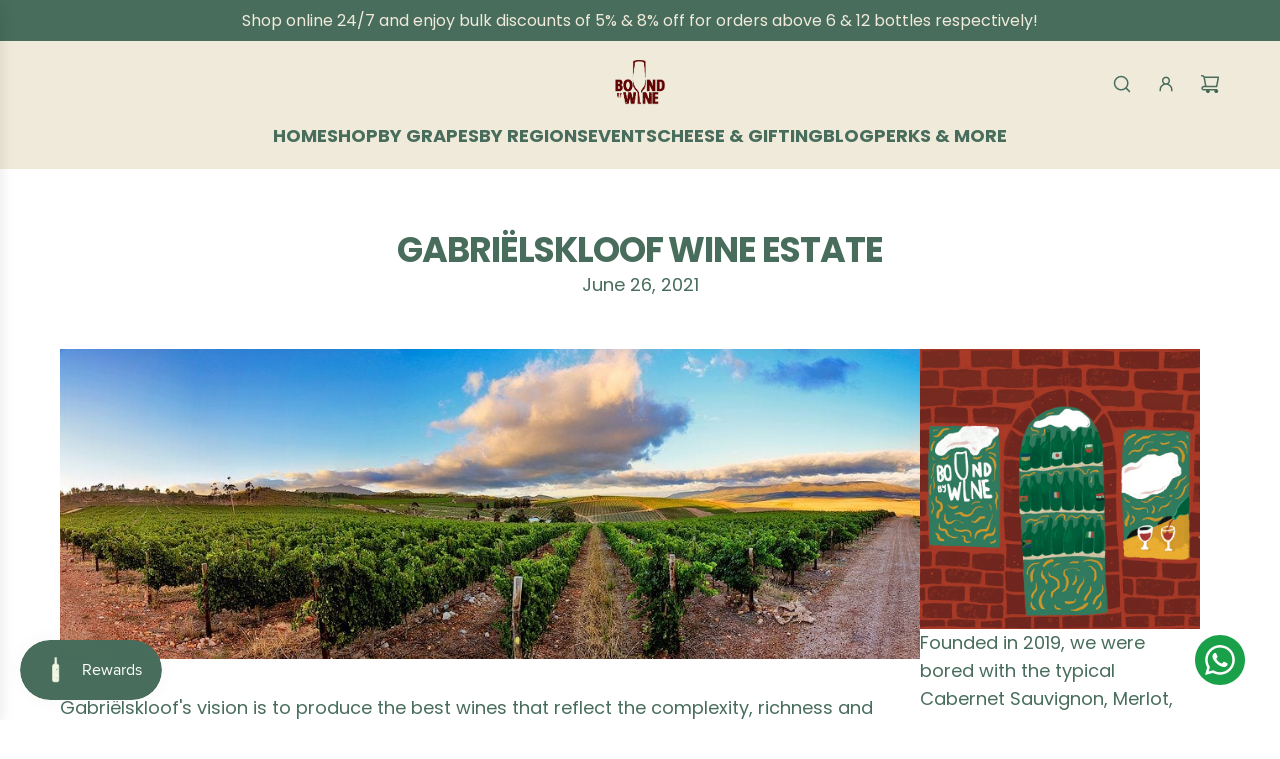

--- FILE ---
content_type: text/html; charset=utf-8
request_url: https://boundbywine.com/blogs/vineyard-spotlight/gabrielskloof-wine-estate
body_size: 66877
content:
<!doctype html>
<html class="no-js" lang="en">
<head>
  <!-- Basic page needs ================================================== -->
  <meta charset="utf-8"><meta http-equiv="X-UA-Compatible" content="IE=edge">

  
<link rel="preconnect" href="https://fonts.shopifycdn.com" crossorigin><link href="//boundbywine.com/cdn/shop/t/29/assets/swiper-bundle.min.css?v=127370101718424465871758866097" rel="stylesheet" type="text/css" media="all" />
  <link href="//boundbywine.com/cdn/shop/t/29/assets/photoswipe.min.css?v=165459975419098386681758866097" rel="stylesheet" type="text/css" media="all" />
  <link href="//boundbywine.com/cdn/shop/t/29/assets/theme.min.css?v=163210442857690897761758866097" rel="stylesheet" type="text/css" media="all" />
  <link href="//boundbywine.com/cdn/shop/t/29/assets/custom.css?v=144399982184194483331761135170" rel="stylesheet" type="text/css" media="all" />

  
    <link rel="shortcut icon" href="//boundbywine.com/cdn/shop/files/key-visual-green.png?crop=center&height=180&v=1640753767&width=180" type="image/png">
    <link rel="apple-touch-icon" sizes="180x180" href="//boundbywine.com/cdn/shop/files/key-visual-green.png?crop=center&height=180&v=1640753767&width=180">
    <link rel="apple-touch-icon-precomposed" sizes="180x180" href="//boundbywine.com/cdn/shop/files/key-visual-green.png?crop=center&height=180&v=1640753767&width=180">
    <link rel="icon" type="image/png" sizes="32x32" href="//boundbywine.com/cdn/shop/files/key-visual-green.png?crop=center&height=32&v=1640753767&width=32">
    <link rel="icon" type="image/png" sizes="194x194" href="//boundbywine.com/cdn/shop/files/key-visual-green.png?crop=center&height=194&v=1640753767&width=194">
    <link rel="icon" type="image/png" sizes="192x192" href="//boundbywine.com/cdn/shop/files/key-visual-green.png?crop=center&height=192&v=1640753767&width=192">
    <link rel="icon" type="image/png" sizes="16x16" href="//boundbywine.com/cdn/shop/files/key-visual-green.png?crop=center&height=16&v=1640753767&width=16">
  

    <link rel="preload" as="font" href="//boundbywine.com/cdn/fonts/poppins/poppins_n7.56758dcf284489feb014a026f3727f2f20a54626.woff2" type="font/woff2" crossorigin>
    

    <link rel="preload" as="font" href="//boundbywine.com/cdn/fonts/poppins/poppins_n4.0ba78fa5af9b0e1a374041b3ceaadf0a43b41362.woff2" type="font/woff2" crossorigin>
    
<!-- Google Tag Manager -->
<script>(function(w,d,s,l,i){w[l]=w[l]||[];w[l].push({'gtm.start':
new Date().getTime(),event:'gtm.js'});var f=d.getElementsByTagName(s)[0],
j=d.createElement(s),dl=l!='dataLayer'?'&l='+l:'';j.async=true;j.src=
'https://www.googletagmanager.com/gtm.js?id='+i+dl;f.parentNode.insertBefore(j,f);
})(window,document,'script','dataLayer','GTM-5VQC7K7');</script>
<!-- End Google Tag Manager -->

  <!-- Title and description ================================================== -->
  <title>
    Gabriëlskloof Wine Estate &ndash; BoundbyWine
  </title>

  
    <meta name="description" content="Gabriëlskloof&#39;s vision is to produce the best wines that reflect the complexity, richness and diversity of Gabriëlskloof&#39;s unique terroir. They strive to do this in the most environmentally friendly way possible, showing respect for the region&#39;s biodiversity at all times. They are committed to the integrated production">
  

  <!-- Helpers ================================================== --><script type="application/ld+json">
{
  "@context": "https://schema.org",
  "@type": "LiquorStore",
  "name": "BoundbyWine",
  "alternateName": "BOUNDBY PTE. LTD.",
  "url": "https://boundbywine.com/",
  "description": "Founded in 2019, we were bored with the typical Cabernet Sauvignon, Merlot, Chardonnay, Amarone & Moscato offerings at most bars & restaurants, and were inspired to dive deeper into the wine world!",
  "currenciesAccepted": "SGD",
  "logo": "https://boundbywine.com/cdn/shop/files/logo-shopify-header_150x.png?v=1655156249",
  "telephone": "+6588912321",
  "address": {
    "@type": "PostalAddress",
    "addressLocality": "Singapore",
    "addressCountry": "SG"
  },
  "areaServed": {
    "@type": "Place",
    "name": "Singapore"
  },
  "sameAs": [
    "https://www.instagram.com/boundbywine",
    "https://www.shopback.sg/boundbywine",
    "https://shopee.sg/boundbywine",
    "https://twitter.com/boundbywine",
    "https://www.youtube.com/@boundbywine4076",
    "https://www.facebook.com/boundbywine/"
  ],
  "openingHours": "Monday-Sunday 00:00-23:59",
  "potentialAction": {
    "@type": "SearchAction",
    "target": "https://boundbywine.com/search?q={search_term_string}",
    "query-input": "required name=search_term_string"
  }
}
</script>
<!-- /snippets/social-meta-tags.liquid -->


<meta property="og:site_name" content="BoundbyWine">
<meta property="og:url" content="https://boundbywine.com/blogs/vineyard-spotlight/gabrielskloof-wine-estate">
<meta property="og:title" content="Gabriëlskloof Wine Estate">
<meta property="og:type" content="article">
<meta property="og:description" content="Gabriëlskloof is a beautiful wine estate located near Bot River in the Overberg region east of Cape Town, South Africa.">

<meta property="og:image" content="http://boundbywine.com/cdn/shop/articles/Gabrielskloof2.jpg?v=1642809637">
<meta property="og:image:alt" content="Gabriëlskloof Wine Estate">
<meta property="og:image:secure_url" content="https://boundbywine.com/cdn/shop/articles/Gabrielskloof2.jpg?v=1642809637">


<meta name="x:card" content="summary_large_image">
<meta name="x:title" content="Gabriëlskloof Wine Estate">
<meta name="x:description" content="Gabriëlskloof is a beautiful wine estate located near Bot River in the Overberg region east of Cape Town, South Africa.">

  <link rel="canonical" href="https://boundbywine.com/blogs/vineyard-spotlight/gabrielskloof-wine-estate"/>
  <meta name="viewport" content="width=device-width, initial-scale=1, shrink-to-fit=no">
  <meta name="theme-color" content="#DA542A">

  <!-- CSS ================================================== -->
  <style>
/*============================================================================
  #Typography
==============================================================================*/






@font-face {
  font-family: Poppins;
  font-weight: 700;
  font-style: normal;
  font-display: swap;
  src: url("//boundbywine.com/cdn/fonts/poppins/poppins_n7.56758dcf284489feb014a026f3727f2f20a54626.woff2") format("woff2"),
       url("//boundbywine.com/cdn/fonts/poppins/poppins_n7.f34f55d9b3d3205d2cd6f64955ff4b36f0cfd8da.woff") format("woff");
}

@font-face {
  font-family: Poppins;
  font-weight: 400;
  font-style: normal;
  font-display: swap;
  src: url("//boundbywine.com/cdn/fonts/poppins/poppins_n4.0ba78fa5af9b0e1a374041b3ceaadf0a43b41362.woff2") format("woff2"),
       url("//boundbywine.com/cdn/fonts/poppins/poppins_n4.214741a72ff2596839fc9760ee7a770386cf16ca.woff") format("woff");
}


  @font-face {
  font-family: Poppins;
  font-weight: 900;
  font-style: normal;
  font-display: swap;
  src: url("//boundbywine.com/cdn/fonts/poppins/poppins_n9.eb6b9ef01b62e777a960bfd02fc9fb4918cd3eab.woff2") format("woff2"),
       url("//boundbywine.com/cdn/fonts/poppins/poppins_n9.6501a5bd018e348b6d5d6e8c335f9e7d32a80c36.woff") format("woff");
}




  @font-face {
  font-family: Poppins;
  font-weight: 700;
  font-style: normal;
  font-display: swap;
  src: url("//boundbywine.com/cdn/fonts/poppins/poppins_n7.56758dcf284489feb014a026f3727f2f20a54626.woff2") format("woff2"),
       url("//boundbywine.com/cdn/fonts/poppins/poppins_n7.f34f55d9b3d3205d2cd6f64955ff4b36f0cfd8da.woff") format("woff");
}




  @font-face {
  font-family: Poppins;
  font-weight: 400;
  font-style: italic;
  font-display: swap;
  src: url("//boundbywine.com/cdn/fonts/poppins/poppins_i4.846ad1e22474f856bd6b81ba4585a60799a9f5d2.woff2") format("woff2"),
       url("//boundbywine.com/cdn/fonts/poppins/poppins_i4.56b43284e8b52fc64c1fd271f289a39e8477e9ec.woff") format("woff");
}




  @font-face {
  font-family: Poppins;
  font-weight: 700;
  font-style: italic;
  font-display: swap;
  src: url("//boundbywine.com/cdn/fonts/poppins/poppins_i7.42fd71da11e9d101e1e6c7932199f925f9eea42d.woff2") format("woff2"),
       url("//boundbywine.com/cdn/fonts/poppins/poppins_i7.ec8499dbd7616004e21155106d13837fff4cf556.woff") format("woff");
}









/*============================================================================
  #General Variables
==============================================================================*/

:root {

  --font-weight-normal: 400;
  --font-weight-bold: 700;
  --font-weight-header-bold: 900;

  --header-font-stack: Poppins, sans-serif;
  --header-font-weight: 700;
  --header-font-style: normal;
  --header-text-size: 28;
  --header-text-size-px: 28px;
  --header-mobile-text-size-px: 22px;

  --header-font-case: uppercase;
  --header-font-size: 18;
  --header-font-size-px: 18px;

  --heading-spacing: -0.03em;
  --heading-line-height: 1.2;
  --heading-font-case: uppercase;
  --heading-font-stack: FontDrop;

  --body-font-stack: Poppins, sans-serif;
  --body-font-weight: 400;
  --body-font-style: normal;

  --button-font-stack: Poppins, sans-serif;
  --button-font-weight: 400;
  --button-font-style: normal;

  --label-font-stack: Poppins, sans-serif;
  --label-font-weight: 400;
  --label-font-style: normal;
  --label-font-case: uppercase;
  --label-spacing: 0px;

  --navigation-font-stack: Poppins, sans-serif;
  --navigation-font-weight: 700;
  --navigation-font-style: normal;
  --navigation-font-letter-spacing: -3;

  --base-font-size-int: 18;
  --base-font-size: 18px;

  --body-font-size-12-to-em: 0.67em;
  --body-font-size-16-to-em: 0.89em;
  --body-font-size-22-to-em: 1.22em;
  --body-font-size-28-to-em: 1.56em;
  --body-font-size-36-to-em: 2.0em;

  /* Heading Sizes */

  
  --h1-size: 35px;
  --h2-size: 28px;
  --h3-size: 25px;
  --h4-size: 21px;
  --h5-size: 18px;
  --h6-size: 16px;

  --sale-badge-color: #DA542A;
  --sold-out-badge-color: #5A0002;
  --custom-badge-color: #486D5C;
  --preorder-badge-color: #494949;
  --badge-font-color: #F0EADA;

  --primary-btn-text-color: #F0EADA;
  --primary-btn-text-color-opacity50: rgba(240, 234, 218, 0.5);
  --primary-btn-bg-color: #DA542A;
  --primary-btn-bg-color-opacity50: rgba(218, 84, 42, 0.5);

  --button-text-case: none;
  --button-font-size: 14;
  --button-font-size-px: 14px;
  --button-text-spacing-px: 0px;

  
    --text-line-clamp: 3;
  

  

  --text-color: #486D5C;
  --text-color-lighten5: #527c69;
  --text-color-lighten70: #ffffff;
  --text-color-transparent05: rgba(72, 109, 92, 0.05);
  --text-color-transparent10: rgba(72, 109, 92, 0.1);
  --text-color-transparent15: rgba(72, 109, 92, 0.15);
  --text-color-transparent25: rgba(72, 109, 92, 0.25);
  --text-color-transparent30: rgba(72, 109, 92, 0.3);
  --text-color-transparent40: rgba(72, 109, 92, 0.4);
  --text-color-transparent50: rgba(72, 109, 92, 0.5);
  --text-color-transparent5: rgba(72, 109, 92, 0.5);
  --text-color-transparent6: rgba(72, 109, 92, 0.6);
  --text-color-transparent7: rgba(72, 109, 92, 0.7);
  --text-color-transparent8: rgba(72, 109, 92, 0.8);

  
    --heading-xl-font-size: 28px;
    --heading-l-font-size: 22px;
    --subheading-font-size: 20px;
  

  
    --small-body-font-size: 14px;
  

  --link-color: #DA542A;
  --on-sale-color: #5A0002;

  --body-color: #fff;
  --body-color-darken10: #e6e6e6;
  --body-color-transparent00: rgba(255, 255, 255, 0);
  --body-color-transparent40: rgba(255, 255, 255, 0.4);
  --body-color-transparent50: rgba(255, 255, 255, 0.5);
  --body-color-transparent90: rgba(255, 255, 255, 0.9);

  --body-secondary-color: #f8f8f8;
  --body-secondary-color-transparent00: rgba(248, 248, 248, 0);
  --body-secondary-color-darken05: #ebebeb;

  --color-primary-background: #fff;
  --color-primary-background-rgb: 255, 255, 255;
  --color-secondary-background: #f8f8f8;

  --border-color: rgba(72, 109, 92, 0.25);
  --link-border-color: rgba(218, 84, 42, 0.5);
  --border-color-darken10: #344e42;
  --view-in-space-button-background: #f0f5f2;

  --header-color: #F0EADA;
  --header-color-darken5: #e9e0c8;

  --header-border-color: #F0EADA;

  --announcement-text-size: 16px;
  --announcement-text-spacing: 0px;

  --logo-font-size: 18px;

  --overlay-header-text-color: #FFFFFF;
  --nav-text-color: #486D5C;
  --nav-text-color-transparent10: rgba(72, 109, 92, 0.1);
  --nav-text-color-transparent30: rgba(72, 109, 92, 0.3);
  --nav-text-hover: #DA542A;

  --color-scheme-light-background: #F0EADA;
  --color-scheme-light-background-transparent40: rgba(240, 234, 218, 0.4);
  --color-scheme-light-background-transparent50: rgba(240, 234, 218, 0.5);
  --color-scheme-light-background-lighten5: #f7f4ec;
  --color-scheme-light-background-rgb: 240, 234, 218;
  --color-scheme-light-text: #486D5C;
  --color-scheme-light-text-transparent10: rgba(72, 109, 92, 0.1);
  --color-scheme-light-text-transparent25: rgba(72, 109, 92, 0.25);
  --color-scheme-light-text-transparent40: rgba(72, 109, 92, 0.4);
  --color-scheme-light-text-transparent50: rgba(72, 109, 92, 0.5);
  --color-scheme-light-text-transparent60: rgba(72, 109, 92, 0.6);

  --color-scheme-feature-background: #DA542A;
  --color-scheme-feature-background-transparent40: rgba(218, 84, 42, 0.4);
  --color-scheme-feature-background-transparent50: rgba(218, 84, 42, 0.5);
  --color-scheme-feature-background-lighten5: #de6540;
  --color-scheme-feature-background-rgb: 218, 84, 42;
  --color-scheme-feature-text: #F0EADA;
  --color-scheme-feature-text-transparent10: rgba(240, 234, 218, 0.1);
  --color-scheme-feature-text-transparent25: rgba(240, 234, 218, 0.25);
  --color-scheme-feature-text-transparent40: rgba(240, 234, 218, 0.4);
  --color-scheme-feature-text-transparent50: rgba(240, 234, 218, 0.5);
  --color-scheme-feature-text-transparent60: rgba(240, 234, 218, 0.6);

  --homepage-sections-accent-secondary-color-transparent60: rgba(240, 234, 218, 0.6);

  --color-scheme-dark-background: #486D5C;
  --color-scheme-dark-background-transparent40: rgba(72, 109, 92, 0.4);
  --color-scheme-dark-background-transparent50: rgba(72, 109, 92, 0.5);
  --color-scheme-dark-background-rgb: 72, 109, 92;
  --color-scheme-dark-text: #fff;
  --color-scheme-dark-text-transparent10: rgba(255, 255, 255, 0.1);
  --color-scheme-dark-text-transparent25: rgba(255, 255, 255, 0.25);
  --color-scheme-dark-text-transparent40: rgba(255, 255, 255, 0.4);
  --color-scheme-dark-text-transparent50: rgba(255, 255, 255, 0.5);
  --color-scheme-dark-text-transparent60: rgba(255, 255, 255, 0.6);

  --filter-bg-color: rgba(72, 109, 92, 0.1);

  --menu-drawer-color: #F0EADA;
  --menu-drawer-color-darken5: #e9e0c8;
  --menu-drawer-text-color: #486D5C;
  --menu-drawer-text-color-transparent10: rgba(72, 109, 92, 0.1);
  --menu-drawer-text-color-transparent30: rgba(72, 109, 92, 0.3);
  --menu-drawer-border-color: rgba(72, 109, 92, 0.25);
  --menu-drawer-text-hover-color: #DA542A;

  --cart-drawer-color: #F0EADA;
  --cart-drawer-color-transparent50: rgba(240, 234, 218, 0.5);
  --cart-drawer-text-color: #486D5C;
  --cart-drawer-text-color-transparent10: rgba(72, 109, 92, 0.1);
  --cart-drawer-text-color-transparent25: rgba(72, 109, 92, 0.25);
  --cart-drawer-text-color-transparent40: rgba(72, 109, 92, 0.4);
  --cart-drawer-text-color-transparent50: rgba(72, 109, 92, 0.5);
  --cart-drawer-text-color-transparent70: rgba(72, 109, 92, 0.7);
  --cart-drawer-text-color-lighten10: #5c8c76;
  --cart-drawer-border-color: rgba(72, 109, 92, 0.25);

  --success-color: #28a745;
  --error-color: #DC3545;
  --warning-color: #EB9247;

  /* Shop Pay Installments variables */
  --color-body: #f8f8f8;
  --color-bg: #f8f8f8;

  /* Checkbox */
  --checkbox-size: 16px;
  --inline-icon-size: 16px;
  --line-height-base: 1.6;

  /* Grid spacing */
  --grid-spacing: 5px;
  
    --grid-spacing-tight: 5px;
  
}
</style>


  <style data-shopify>
    *,
    *::before,
    *::after {
      box-sizing: inherit;
    }

    html {
      box-sizing: border-box;
      background-color: var(--body-color);
      height: 100%;
      margin: 0;
    }

    body {
      background-color: var(--body-color);
      min-height: 100%;
      margin: 0;
      display: grid;
      grid-template-rows: auto auto 1fr auto;
      grid-template-columns: 100%;
      overflow-x: hidden;
    }

    .sr-only {
      position: absolute;
      width: 1px;
      height: 1px;
      padding: 0;
      margin: -1px;
      overflow: hidden;
      clip: rect(0, 0, 0, 0);
      border: 0;
    }

    .sr-only-focusable:active, .sr-only-focusable:focus {
      position: static;
      width: auto;
      height: auto;
      margin: 0;
      overflow: visible;
      clip: auto;
    }
  </style>

  <!-- Header hook for plugins ================================================== -->
  <script>window.performance && window.performance.mark && window.performance.mark('shopify.content_for_header.start');</script><meta name="google-site-verification" content="fLqiDnehkqdfmEb0zJV0b-jncGCAiIYNDDHg8hjEhyA">
<meta name="facebook-domain-verification" content="cr2bhlmur6qwmygh8o7g5f8es1y7w4">
<meta id="shopify-digital-wallet" name="shopify-digital-wallet" content="/55213391970/digital_wallets/dialog">
<meta name="shopify-checkout-api-token" content="acbb10487cbf3bf2e7bec936be8d8c43">
<meta id="in-context-paypal-metadata" data-shop-id="55213391970" data-venmo-supported="false" data-environment="production" data-locale="en_US" data-paypal-v4="true" data-currency="SGD">
<link rel="alternate" type="application/atom+xml" title="Feed" href="/blogs/vineyard-spotlight.atom" />
<script async="async" src="/checkouts/internal/preloads.js?locale=en-SG"></script>
<link rel="preconnect" href="https://shop.app" crossorigin="anonymous">
<script async="async" src="https://shop.app/checkouts/internal/preloads.js?locale=en-SG&shop_id=55213391970" crossorigin="anonymous"></script>
<script id="apple-pay-shop-capabilities" type="application/json">{"shopId":55213391970,"countryCode":"SG","currencyCode":"SGD","merchantCapabilities":["supports3DS"],"merchantId":"gid:\/\/shopify\/Shop\/55213391970","merchantName":"BoundbyWine","requiredBillingContactFields":["postalAddress","email","phone"],"requiredShippingContactFields":["postalAddress","email","phone"],"shippingType":"shipping","supportedNetworks":["visa","masterCard","amex"],"total":{"type":"pending","label":"BoundbyWine","amount":"1.00"},"shopifyPaymentsEnabled":true,"supportsSubscriptions":true}</script>
<script id="shopify-features" type="application/json">{"accessToken":"acbb10487cbf3bf2e7bec936be8d8c43","betas":["rich-media-storefront-analytics"],"domain":"boundbywine.com","predictiveSearch":true,"shopId":55213391970,"locale":"en"}</script>
<script>var Shopify = Shopify || {};
Shopify.shop = "boundby-wine.myshopify.com";
Shopify.locale = "en";
Shopify.currency = {"active":"SGD","rate":"1.0"};
Shopify.country = "SG";
Shopify.theme = {"name":"BoundbyWine v3.1","id":136986034274,"schema_name":"Fresh","schema_version":"33.5.0","theme_store_id":908,"role":"main"};
Shopify.theme.handle = "null";
Shopify.theme.style = {"id":null,"handle":null};
Shopify.cdnHost = "boundbywine.com/cdn";
Shopify.routes = Shopify.routes || {};
Shopify.routes.root = "/";</script>
<script type="module">!function(o){(o.Shopify=o.Shopify||{}).modules=!0}(window);</script>
<script>!function(o){function n(){var o=[];function n(){o.push(Array.prototype.slice.apply(arguments))}return n.q=o,n}var t=o.Shopify=o.Shopify||{};t.loadFeatures=n(),t.autoloadFeatures=n()}(window);</script>
<script>
  window.ShopifyPay = window.ShopifyPay || {};
  window.ShopifyPay.apiHost = "shop.app\/pay";
  window.ShopifyPay.redirectState = null;
</script>
<script id="shop-js-analytics" type="application/json">{"pageType":"article"}</script>
<script defer="defer" async type="module" src="//boundbywine.com/cdn/shopifycloud/shop-js/modules/v2/client.init-shop-cart-sync_BN7fPSNr.en.esm.js"></script>
<script defer="defer" async type="module" src="//boundbywine.com/cdn/shopifycloud/shop-js/modules/v2/chunk.common_Cbph3Kss.esm.js"></script>
<script defer="defer" async type="module" src="//boundbywine.com/cdn/shopifycloud/shop-js/modules/v2/chunk.modal_DKumMAJ1.esm.js"></script>
<script type="module">
  await import("//boundbywine.com/cdn/shopifycloud/shop-js/modules/v2/client.init-shop-cart-sync_BN7fPSNr.en.esm.js");
await import("//boundbywine.com/cdn/shopifycloud/shop-js/modules/v2/chunk.common_Cbph3Kss.esm.js");
await import("//boundbywine.com/cdn/shopifycloud/shop-js/modules/v2/chunk.modal_DKumMAJ1.esm.js");

  window.Shopify.SignInWithShop?.initShopCartSync?.({"fedCMEnabled":true,"windoidEnabled":true});

</script>
<script>
  window.Shopify = window.Shopify || {};
  if (!window.Shopify.featureAssets) window.Shopify.featureAssets = {};
  window.Shopify.featureAssets['shop-js'] = {"shop-cart-sync":["modules/v2/client.shop-cart-sync_CJVUk8Jm.en.esm.js","modules/v2/chunk.common_Cbph3Kss.esm.js","modules/v2/chunk.modal_DKumMAJ1.esm.js"],"init-fed-cm":["modules/v2/client.init-fed-cm_7Fvt41F4.en.esm.js","modules/v2/chunk.common_Cbph3Kss.esm.js","modules/v2/chunk.modal_DKumMAJ1.esm.js"],"init-shop-email-lookup-coordinator":["modules/v2/client.init-shop-email-lookup-coordinator_Cc088_bR.en.esm.js","modules/v2/chunk.common_Cbph3Kss.esm.js","modules/v2/chunk.modal_DKumMAJ1.esm.js"],"init-windoid":["modules/v2/client.init-windoid_hPopwJRj.en.esm.js","modules/v2/chunk.common_Cbph3Kss.esm.js","modules/v2/chunk.modal_DKumMAJ1.esm.js"],"shop-button":["modules/v2/client.shop-button_B0jaPSNF.en.esm.js","modules/v2/chunk.common_Cbph3Kss.esm.js","modules/v2/chunk.modal_DKumMAJ1.esm.js"],"shop-cash-offers":["modules/v2/client.shop-cash-offers_DPIskqss.en.esm.js","modules/v2/chunk.common_Cbph3Kss.esm.js","modules/v2/chunk.modal_DKumMAJ1.esm.js"],"shop-toast-manager":["modules/v2/client.shop-toast-manager_CK7RT69O.en.esm.js","modules/v2/chunk.common_Cbph3Kss.esm.js","modules/v2/chunk.modal_DKumMAJ1.esm.js"],"init-shop-cart-sync":["modules/v2/client.init-shop-cart-sync_BN7fPSNr.en.esm.js","modules/v2/chunk.common_Cbph3Kss.esm.js","modules/v2/chunk.modal_DKumMAJ1.esm.js"],"init-customer-accounts-sign-up":["modules/v2/client.init-customer-accounts-sign-up_CfPf4CXf.en.esm.js","modules/v2/client.shop-login-button_DeIztwXF.en.esm.js","modules/v2/chunk.common_Cbph3Kss.esm.js","modules/v2/chunk.modal_DKumMAJ1.esm.js"],"pay-button":["modules/v2/client.pay-button_CgIwFSYN.en.esm.js","modules/v2/chunk.common_Cbph3Kss.esm.js","modules/v2/chunk.modal_DKumMAJ1.esm.js"],"init-customer-accounts":["modules/v2/client.init-customer-accounts_DQ3x16JI.en.esm.js","modules/v2/client.shop-login-button_DeIztwXF.en.esm.js","modules/v2/chunk.common_Cbph3Kss.esm.js","modules/v2/chunk.modal_DKumMAJ1.esm.js"],"avatar":["modules/v2/client.avatar_BTnouDA3.en.esm.js"],"init-shop-for-new-customer-accounts":["modules/v2/client.init-shop-for-new-customer-accounts_CsZy_esa.en.esm.js","modules/v2/client.shop-login-button_DeIztwXF.en.esm.js","modules/v2/chunk.common_Cbph3Kss.esm.js","modules/v2/chunk.modal_DKumMAJ1.esm.js"],"shop-follow-button":["modules/v2/client.shop-follow-button_BRMJjgGd.en.esm.js","modules/v2/chunk.common_Cbph3Kss.esm.js","modules/v2/chunk.modal_DKumMAJ1.esm.js"],"checkout-modal":["modules/v2/client.checkout-modal_B9Drz_yf.en.esm.js","modules/v2/chunk.common_Cbph3Kss.esm.js","modules/v2/chunk.modal_DKumMAJ1.esm.js"],"shop-login-button":["modules/v2/client.shop-login-button_DeIztwXF.en.esm.js","modules/v2/chunk.common_Cbph3Kss.esm.js","modules/v2/chunk.modal_DKumMAJ1.esm.js"],"lead-capture":["modules/v2/client.lead-capture_DXYzFM3R.en.esm.js","modules/v2/chunk.common_Cbph3Kss.esm.js","modules/v2/chunk.modal_DKumMAJ1.esm.js"],"shop-login":["modules/v2/client.shop-login_CA5pJqmO.en.esm.js","modules/v2/chunk.common_Cbph3Kss.esm.js","modules/v2/chunk.modal_DKumMAJ1.esm.js"],"payment-terms":["modules/v2/client.payment-terms_BxzfvcZJ.en.esm.js","modules/v2/chunk.common_Cbph3Kss.esm.js","modules/v2/chunk.modal_DKumMAJ1.esm.js"]};
</script>
<script>(function() {
  var isLoaded = false;
  function asyncLoad() {
    if (isLoaded) return;
    isLoaded = true;
    var urls = ["https:\/\/d217z8zw4dqir.cloudfront.net\/script_tags\/loop_snippets?shop=boundby-wine.myshopify.com","https:\/\/app.supergiftoptions.com\/get_script\/f1b8c37ce40a11edb30996c82d838de0.js?v=761194\u0026shop=boundby-wine.myshopify.com","https:\/\/admin.revenuehunt.com\/embed.js?shop=boundby-wine.myshopify.com"];
    for (var i = 0; i < urls.length; i++) {
      var s = document.createElement('script');
      s.type = 'text/javascript';
      s.async = true;
      s.src = urls[i];
      var x = document.getElementsByTagName('script')[0];
      x.parentNode.insertBefore(s, x);
    }
  };
  if(window.attachEvent) {
    window.attachEvent('onload', asyncLoad);
  } else {
    window.addEventListener('load', asyncLoad, false);
  }
})();</script>
<script id="__st">var __st={"a":55213391970,"offset":28800,"reqid":"d1482b2e-282d-4de2-9e53-6999d2487c5b-1769775153","pageurl":"boundbywine.com\/blogs\/vineyard-spotlight\/gabrielskloof-wine-estate","s":"articles-556554944610","u":"89e342293b36","p":"article","rtyp":"article","rid":556554944610};</script>
<script>window.ShopifyPaypalV4VisibilityTracking = true;</script>
<script id="captcha-bootstrap">!function(){'use strict';const t='contact',e='account',n='new_comment',o=[[t,t],['blogs',n],['comments',n],[t,'customer']],c=[[e,'customer_login'],[e,'guest_login'],[e,'recover_customer_password'],[e,'create_customer']],r=t=>t.map((([t,e])=>`form[action*='/${t}']:not([data-nocaptcha='true']) input[name='form_type'][value='${e}']`)).join(','),a=t=>()=>t?[...document.querySelectorAll(t)].map((t=>t.form)):[];function s(){const t=[...o],e=r(t);return a(e)}const i='password',u='form_key',d=['recaptcha-v3-token','g-recaptcha-response','h-captcha-response',i],f=()=>{try{return window.sessionStorage}catch{return}},m='__shopify_v',_=t=>t.elements[u];function p(t,e,n=!1){try{const o=window.sessionStorage,c=JSON.parse(o.getItem(e)),{data:r}=function(t){const{data:e,action:n}=t;return t[m]||n?{data:e,action:n}:{data:t,action:n}}(c);for(const[e,n]of Object.entries(r))t.elements[e]&&(t.elements[e].value=n);n&&o.removeItem(e)}catch(o){console.error('form repopulation failed',{error:o})}}const l='form_type',E='cptcha';function T(t){t.dataset[E]=!0}const w=window,h=w.document,L='Shopify',v='ce_forms',y='captcha';let A=!1;((t,e)=>{const n=(g='f06e6c50-85a8-45c8-87d0-21a2b65856fe',I='https://cdn.shopify.com/shopifycloud/storefront-forms-hcaptcha/ce_storefront_forms_captcha_hcaptcha.v1.5.2.iife.js',D={infoText:'Protected by hCaptcha',privacyText:'Privacy',termsText:'Terms'},(t,e,n)=>{const o=w[L][v],c=o.bindForm;if(c)return c(t,g,e,D).then(n);var r;o.q.push([[t,g,e,D],n]),r=I,A||(h.body.append(Object.assign(h.createElement('script'),{id:'captcha-provider',async:!0,src:r})),A=!0)});var g,I,D;w[L]=w[L]||{},w[L][v]=w[L][v]||{},w[L][v].q=[],w[L][y]=w[L][y]||{},w[L][y].protect=function(t,e){n(t,void 0,e),T(t)},Object.freeze(w[L][y]),function(t,e,n,w,h,L){const[v,y,A,g]=function(t,e,n){const i=e?o:[],u=t?c:[],d=[...i,...u],f=r(d),m=r(i),_=r(d.filter((([t,e])=>n.includes(e))));return[a(f),a(m),a(_),s()]}(w,h,L),I=t=>{const e=t.target;return e instanceof HTMLFormElement?e:e&&e.form},D=t=>v().includes(t);t.addEventListener('submit',(t=>{const e=I(t);if(!e)return;const n=D(e)&&!e.dataset.hcaptchaBound&&!e.dataset.recaptchaBound,o=_(e),c=g().includes(e)&&(!o||!o.value);(n||c)&&t.preventDefault(),c&&!n&&(function(t){try{if(!f())return;!function(t){const e=f();if(!e)return;const n=_(t);if(!n)return;const o=n.value;o&&e.removeItem(o)}(t);const e=Array.from(Array(32),(()=>Math.random().toString(36)[2])).join('');!function(t,e){_(t)||t.append(Object.assign(document.createElement('input'),{type:'hidden',name:u})),t.elements[u].value=e}(t,e),function(t,e){const n=f();if(!n)return;const o=[...t.querySelectorAll(`input[type='${i}']`)].map((({name:t})=>t)),c=[...d,...o],r={};for(const[a,s]of new FormData(t).entries())c.includes(a)||(r[a]=s);n.setItem(e,JSON.stringify({[m]:1,action:t.action,data:r}))}(t,e)}catch(e){console.error('failed to persist form',e)}}(e),e.submit())}));const S=(t,e)=>{t&&!t.dataset[E]&&(n(t,e.some((e=>e===t))),T(t))};for(const o of['focusin','change'])t.addEventListener(o,(t=>{const e=I(t);D(e)&&S(e,y())}));const B=e.get('form_key'),M=e.get(l),P=B&&M;t.addEventListener('DOMContentLoaded',(()=>{const t=y();if(P)for(const e of t)e.elements[l].value===M&&p(e,B);[...new Set([...A(),...v().filter((t=>'true'===t.dataset.shopifyCaptcha))])].forEach((e=>S(e,t)))}))}(h,new URLSearchParams(w.location.search),n,t,e,['guest_login'])})(!0,!0)}();</script>
<script integrity="sha256-4kQ18oKyAcykRKYeNunJcIwy7WH5gtpwJnB7kiuLZ1E=" data-source-attribution="shopify.loadfeatures" defer="defer" src="//boundbywine.com/cdn/shopifycloud/storefront/assets/storefront/load_feature-a0a9edcb.js" crossorigin="anonymous"></script>
<script crossorigin="anonymous" defer="defer" src="//boundbywine.com/cdn/shopifycloud/storefront/assets/shopify_pay/storefront-65b4c6d7.js?v=20250812"></script>
<script data-source-attribution="shopify.dynamic_checkout.dynamic.init">var Shopify=Shopify||{};Shopify.PaymentButton=Shopify.PaymentButton||{isStorefrontPortableWallets:!0,init:function(){window.Shopify.PaymentButton.init=function(){};var t=document.createElement("script");t.src="https://boundbywine.com/cdn/shopifycloud/portable-wallets/latest/portable-wallets.en.js",t.type="module",document.head.appendChild(t)}};
</script>
<script data-source-attribution="shopify.dynamic_checkout.buyer_consent">
  function portableWalletsHideBuyerConsent(e){var t=document.getElementById("shopify-buyer-consent"),n=document.getElementById("shopify-subscription-policy-button");t&&n&&(t.classList.add("hidden"),t.setAttribute("aria-hidden","true"),n.removeEventListener("click",e))}function portableWalletsShowBuyerConsent(e){var t=document.getElementById("shopify-buyer-consent"),n=document.getElementById("shopify-subscription-policy-button");t&&n&&(t.classList.remove("hidden"),t.removeAttribute("aria-hidden"),n.addEventListener("click",e))}window.Shopify?.PaymentButton&&(window.Shopify.PaymentButton.hideBuyerConsent=portableWalletsHideBuyerConsent,window.Shopify.PaymentButton.showBuyerConsent=portableWalletsShowBuyerConsent);
</script>
<script data-source-attribution="shopify.dynamic_checkout.cart.bootstrap">document.addEventListener("DOMContentLoaded",(function(){function t(){return document.querySelector("shopify-accelerated-checkout-cart, shopify-accelerated-checkout")}if(t())Shopify.PaymentButton.init();else{new MutationObserver((function(e,n){t()&&(Shopify.PaymentButton.init(),n.disconnect())})).observe(document.body,{childList:!0,subtree:!0})}}));
</script>
<link id="shopify-accelerated-checkout-styles" rel="stylesheet" media="screen" href="https://boundbywine.com/cdn/shopifycloud/portable-wallets/latest/accelerated-checkout-backwards-compat.css" crossorigin="anonymous">
<style id="shopify-accelerated-checkout-cart">
        #shopify-buyer-consent {
  margin-top: 1em;
  display: inline-block;
  width: 100%;
}

#shopify-buyer-consent.hidden {
  display: none;
}

#shopify-subscription-policy-button {
  background: none;
  border: none;
  padding: 0;
  text-decoration: underline;
  font-size: inherit;
  cursor: pointer;
}

#shopify-subscription-policy-button::before {
  box-shadow: none;
}

      </style>

<script>window.performance && window.performance.mark && window.performance.mark('shopify.content_for_header.end');</script>

  <script defer src="//boundbywine.com/cdn/shop/t/29/assets/eventBus.js?v=100401504747444416941758866097"></script>

  <script type="text/javascript">
		window.wetheme = {
			name: 'Flow',
			webcomponentRegistry: {
        registry: {},
				checkScriptLoaded: function(key) {
					return window.wetheme.webcomponentRegistry.registry[key] ? true : false
				},
        register: function(registration) {
            if(!window.wetheme.webcomponentRegistry.checkScriptLoaded(registration.key)) {
              window.wetheme.webcomponentRegistry.registry[registration.key] = registration
            }
        }
      }
    };
	</script>

  

  
    <script src="//boundbywine.com/cdn/shop/t/29/assets/textSlideshow.js?v=148535650034552400261758866097" defer="defer"></script>
  

  <script>document.documentElement.className = document.documentElement.className.replace('no-js', 'js');</script>
  <script data-cfasync="false" type="text/javascript" src="https://cdn.seoplatform.io/injector.js?websiteId=26853"></script>
<!-- BEGIN app block: shopify://apps/judge-me-reviews/blocks/judgeme_core/61ccd3b1-a9f2-4160-9fe9-4fec8413e5d8 --><!-- Start of Judge.me Core -->






<link rel="dns-prefetch" href="https://cdnwidget.judge.me">
<link rel="dns-prefetch" href="https://cdn.judge.me">
<link rel="dns-prefetch" href="https://cdn1.judge.me">
<link rel="dns-prefetch" href="https://api.judge.me">

<script data-cfasync='false' class='jdgm-settings-script'>window.jdgmSettings={"pagination":5,"disable_web_reviews":false,"badge_no_review_text":"No reviews","badge_n_reviews_text":"{{ n }} review/reviews","hide_badge_preview_if_no_reviews":true,"badge_hide_text":false,"enforce_center_preview_badge":false,"widget_title":"Customer Reviews","widget_open_form_text":"Write a review","widget_close_form_text":"Cancel review","widget_refresh_page_text":"Refresh page","widget_summary_text":"Based on {{ number_of_reviews }} review/reviews","widget_no_review_text":"Be the first to write a review","widget_name_field_text":"Display name","widget_verified_name_field_text":"Verified Name (public)","widget_name_placeholder_text":"Display name","widget_required_field_error_text":"This field is required.","widget_email_field_text":"Email address","widget_verified_email_field_text":"Verified Email (private, can not be edited)","widget_email_placeholder_text":"Your email address","widget_email_field_error_text":"Please enter a valid email address.","widget_rating_field_text":"Rating","widget_review_title_field_text":"Review Title","widget_review_title_placeholder_text":"Give your review a title","widget_review_body_field_text":"Review content","widget_review_body_placeholder_text":"Start writing here...","widget_pictures_field_text":"Picture/Video (optional)","widget_submit_review_text":"Submit Review","widget_submit_verified_review_text":"Submit Verified Review","widget_submit_success_msg_with_auto_publish":"Thank you! Please refresh the page in a few moments to see your review. You can remove or edit your review by logging into \u003ca href='https://judge.me/login' target='_blank' rel='nofollow noopener'\u003eJudge.me\u003c/a\u003e","widget_submit_success_msg_no_auto_publish":"Thank you! Your review will be published as soon as it is approved by the shop admin. You can remove or edit your review by logging into \u003ca href='https://judge.me/login' target='_blank' rel='nofollow noopener'\u003eJudge.me\u003c/a\u003e","widget_show_default_reviews_out_of_total_text":"Showing {{ n_reviews_shown }} out of {{ n_reviews }} reviews.","widget_show_all_link_text":"Show all","widget_show_less_link_text":"Show less","widget_author_said_text":"{{ reviewer_name }} said:","widget_days_text":"{{ n }} days ago","widget_weeks_text":"{{ n }} week/weeks ago","widget_months_text":"{{ n }} month/months ago","widget_years_text":"{{ n }} year/years ago","widget_yesterday_text":"Yesterday","widget_today_text":"Today","widget_replied_text":"\u003e\u003e {{ shop_name }} replied:","widget_read_more_text":"Read more","widget_reviewer_name_as_initial":"","widget_rating_filter_color":"#fbcd0a","widget_rating_filter_see_all_text":"See all reviews","widget_sorting_most_recent_text":"Most Recent","widget_sorting_highest_rating_text":"Highest Rating","widget_sorting_lowest_rating_text":"Lowest Rating","widget_sorting_with_pictures_text":"Only Pictures","widget_sorting_most_helpful_text":"Most Helpful","widget_open_question_form_text":"Ask a question","widget_reviews_subtab_text":"Reviews","widget_questions_subtab_text":"Questions","widget_question_label_text":"Question","widget_answer_label_text":"Answer","widget_question_placeholder_text":"Write your question here","widget_submit_question_text":"Submit Question","widget_question_submit_success_text":"Thank you for your question! We will notify you once it gets answered.","verified_badge_text":"Verified","verified_badge_bg_color":"","verified_badge_text_color":"","verified_badge_placement":"left-of-reviewer-name","widget_review_max_height":"","widget_hide_border":false,"widget_social_share":false,"widget_thumb":false,"widget_review_location_show":false,"widget_location_format":"","all_reviews_include_out_of_store_products":true,"all_reviews_out_of_store_text":"(out of store)","all_reviews_pagination":100,"all_reviews_product_name_prefix_text":"about","enable_review_pictures":true,"enable_question_anwser":false,"widget_theme":"default","review_date_format":"mm/dd/yyyy","default_sort_method":"most-recent","widget_product_reviews_subtab_text":"Product Reviews","widget_shop_reviews_subtab_text":"Shop Reviews","widget_other_products_reviews_text":"Reviews for other products","widget_store_reviews_subtab_text":"Store reviews","widget_no_store_reviews_text":"This store hasn't received any reviews yet","widget_web_restriction_product_reviews_text":"This product hasn't received any reviews yet","widget_no_items_text":"No items found","widget_show_more_text":"Show more","widget_write_a_store_review_text":"Write a Store Review","widget_other_languages_heading":"Reviews in Other Languages","widget_translate_review_text":"Translate review to {{ language }}","widget_translating_review_text":"Translating...","widget_show_original_translation_text":"Show original ({{ language }})","widget_translate_review_failed_text":"Review couldn't be translated.","widget_translate_review_retry_text":"Retry","widget_translate_review_try_again_later_text":"Try again later","show_product_url_for_grouped_product":false,"widget_sorting_pictures_first_text":"Pictures First","show_pictures_on_all_rev_page_mobile":false,"show_pictures_on_all_rev_page_desktop":false,"floating_tab_hide_mobile_install_preference":false,"floating_tab_button_name":"★ Reviews","floating_tab_title":"Let customers speak for us","floating_tab_button_color":"","floating_tab_button_background_color":"","floating_tab_url":"","floating_tab_url_enabled":false,"floating_tab_tab_style":"text","all_reviews_text_badge_text":"Customers rate us {{ shop.metafields.judgeme.all_reviews_rating | round: 1 }}/5 based on {{ shop.metafields.judgeme.all_reviews_count }} reviews.","all_reviews_text_badge_text_branded_style":"{{ shop.metafields.judgeme.all_reviews_rating | round: 1 }} out of 5 stars based on {{ shop.metafields.judgeme.all_reviews_count }} reviews","is_all_reviews_text_badge_a_link":false,"show_stars_for_all_reviews_text_badge":false,"all_reviews_text_badge_url":"","all_reviews_text_style":"branded","all_reviews_text_color_style":"judgeme_brand_color","all_reviews_text_color":"#108474","all_reviews_text_show_jm_brand":false,"featured_carousel_show_header":true,"featured_carousel_title":"Let customers speak for us","testimonials_carousel_title":"Customers are saying","videos_carousel_title":"Real customer stories","cards_carousel_title":"Customers are saying","featured_carousel_count_text":"from {{ n }} reviews","featured_carousel_add_link_to_all_reviews_page":false,"featured_carousel_url":"","featured_carousel_show_images":true,"featured_carousel_autoslide_interval":5,"featured_carousel_arrows_on_the_sides":false,"featured_carousel_height":250,"featured_carousel_width":80,"featured_carousel_image_size":0,"featured_carousel_image_height":250,"featured_carousel_arrow_color":"#eeeeee","verified_count_badge_style":"branded","verified_count_badge_orientation":"horizontal","verified_count_badge_color_style":"judgeme_brand_color","verified_count_badge_color":"#108474","is_verified_count_badge_a_link":false,"verified_count_badge_url":"","verified_count_badge_show_jm_brand":true,"widget_rating_preset_default":5,"widget_first_sub_tab":"product-reviews","widget_show_histogram":true,"widget_histogram_use_custom_color":false,"widget_pagination_use_custom_color":false,"widget_star_use_custom_color":false,"widget_verified_badge_use_custom_color":false,"widget_write_review_use_custom_color":false,"picture_reminder_submit_button":"Upload Pictures","enable_review_videos":false,"mute_video_by_default":false,"widget_sorting_videos_first_text":"Videos First","widget_review_pending_text":"Pending","featured_carousel_items_for_large_screen":3,"social_share_options_order":"Facebook,Twitter","remove_microdata_snippet":true,"disable_json_ld":false,"enable_json_ld_products":false,"preview_badge_show_question_text":false,"preview_badge_no_question_text":"No questions","preview_badge_n_question_text":"{{ number_of_questions }} question/questions","qa_badge_show_icon":false,"qa_badge_position":"same-row","remove_judgeme_branding":true,"widget_add_search_bar":false,"widget_search_bar_placeholder":"Search","widget_sorting_verified_only_text":"Verified only","featured_carousel_theme":"default","featured_carousel_show_rating":true,"featured_carousel_show_title":true,"featured_carousel_show_body":true,"featured_carousel_show_date":false,"featured_carousel_show_reviewer":true,"featured_carousel_show_product":false,"featured_carousel_header_background_color":"#108474","featured_carousel_header_text_color":"#ffffff","featured_carousel_name_product_separator":"reviewed","featured_carousel_full_star_background":"#108474","featured_carousel_empty_star_background":"#dadada","featured_carousel_vertical_theme_background":"#f9fafb","featured_carousel_verified_badge_enable":true,"featured_carousel_verified_badge_color":"#108474","featured_carousel_border_style":"round","featured_carousel_review_line_length_limit":3,"featured_carousel_more_reviews_button_text":"Read more reviews","featured_carousel_view_product_button_text":"View product","all_reviews_page_load_reviews_on":"scroll","all_reviews_page_load_more_text":"Load More Reviews","disable_fb_tab_reviews":false,"enable_ajax_cdn_cache":false,"widget_advanced_speed_features":5,"widget_public_name_text":"displayed publicly like","default_reviewer_name":"John Smith","default_reviewer_name_has_non_latin":true,"widget_reviewer_anonymous":"Anonymous","medals_widget_title":"Judge.me Review Medals","medals_widget_background_color":"#f9fafb","medals_widget_position":"footer_all_pages","medals_widget_border_color":"#f9fafb","medals_widget_verified_text_position":"left","medals_widget_use_monochromatic_version":false,"medals_widget_elements_color":"#108474","show_reviewer_avatar":true,"widget_invalid_yt_video_url_error_text":"Not a YouTube video URL","widget_max_length_field_error_text":"Please enter no more than {0} characters.","widget_show_country_flag":false,"widget_show_collected_via_shop_app":true,"widget_verified_by_shop_badge_style":"light","widget_verified_by_shop_text":"Verified by Shop","widget_show_photo_gallery":false,"widget_load_with_code_splitting":true,"widget_ugc_install_preference":false,"widget_ugc_title":"Made by us, Shared by you","widget_ugc_subtitle":"Tag us to see your picture featured in our page","widget_ugc_arrows_color":"#ffffff","widget_ugc_primary_button_text":"Buy Now","widget_ugc_primary_button_background_color":"#108474","widget_ugc_primary_button_text_color":"#ffffff","widget_ugc_primary_button_border_width":"0","widget_ugc_primary_button_border_style":"none","widget_ugc_primary_button_border_color":"#108474","widget_ugc_primary_button_border_radius":"25","widget_ugc_secondary_button_text":"Load More","widget_ugc_secondary_button_background_color":"#ffffff","widget_ugc_secondary_button_text_color":"#108474","widget_ugc_secondary_button_border_width":"2","widget_ugc_secondary_button_border_style":"solid","widget_ugc_secondary_button_border_color":"#108474","widget_ugc_secondary_button_border_radius":"25","widget_ugc_reviews_button_text":"View Reviews","widget_ugc_reviews_button_background_color":"#ffffff","widget_ugc_reviews_button_text_color":"#108474","widget_ugc_reviews_button_border_width":"2","widget_ugc_reviews_button_border_style":"solid","widget_ugc_reviews_button_border_color":"#108474","widget_ugc_reviews_button_border_radius":"25","widget_ugc_reviews_button_link_to":"judgeme-reviews-page","widget_ugc_show_post_date":true,"widget_ugc_max_width":"800","widget_rating_metafield_value_type":true,"widget_primary_color":"#108474","widget_enable_secondary_color":false,"widget_secondary_color":"#edf5f5","widget_summary_average_rating_text":"{{ average_rating }} out of 5","widget_media_grid_title":"Customer photos \u0026 videos","widget_media_grid_see_more_text":"See more","widget_round_style":false,"widget_show_product_medals":true,"widget_verified_by_judgeme_text":"Verified by Judge.me","widget_show_store_medals":true,"widget_verified_by_judgeme_text_in_store_medals":"Verified by Judge.me","widget_media_field_exceed_quantity_message":"Sorry, we can only accept {{ max_media }} for one review.","widget_media_field_exceed_limit_message":"{{ file_name }} is too large, please select a {{ media_type }} less than {{ size_limit }}MB.","widget_review_submitted_text":"Review Submitted!","widget_question_submitted_text":"Question Submitted!","widget_close_form_text_question":"Cancel","widget_write_your_answer_here_text":"Write your answer here","widget_enabled_branded_link":true,"widget_show_collected_by_judgeme":false,"widget_reviewer_name_color":"","widget_write_review_text_color":"","widget_write_review_bg_color":"","widget_collected_by_judgeme_text":"collected by Judge.me","widget_pagination_type":"standard","widget_load_more_text":"Load More","widget_load_more_color":"#108474","widget_full_review_text":"Full Review","widget_read_more_reviews_text":"Read More Reviews","widget_read_questions_text":"Read Questions","widget_questions_and_answers_text":"Questions \u0026 Answers","widget_verified_by_text":"Verified by","widget_verified_text":"Verified","widget_number_of_reviews_text":"{{ number_of_reviews }} reviews","widget_back_button_text":"Back","widget_next_button_text":"Next","widget_custom_forms_filter_button":"Filters","custom_forms_style":"horizontal","widget_show_review_information":false,"how_reviews_are_collected":"How reviews are collected?","widget_show_review_keywords":false,"widget_gdpr_statement":"How we use your data: We'll only contact you about the review you left, and only if necessary. By submitting your review, you agree to Judge.me's \u003ca href='https://judge.me/terms' target='_blank' rel='nofollow noopener'\u003eterms\u003c/a\u003e, \u003ca href='https://judge.me/privacy' target='_blank' rel='nofollow noopener'\u003eprivacy\u003c/a\u003e and \u003ca href='https://judge.me/content-policy' target='_blank' rel='nofollow noopener'\u003econtent\u003c/a\u003e policies.","widget_multilingual_sorting_enabled":false,"widget_translate_review_content_enabled":false,"widget_translate_review_content_method":"manual","popup_widget_review_selection":"automatically_with_pictures","popup_widget_round_border_style":true,"popup_widget_show_title":true,"popup_widget_show_body":true,"popup_widget_show_reviewer":false,"popup_widget_show_product":true,"popup_widget_show_pictures":true,"popup_widget_use_review_picture":true,"popup_widget_show_on_home_page":true,"popup_widget_show_on_product_page":true,"popup_widget_show_on_collection_page":true,"popup_widget_show_on_cart_page":true,"popup_widget_position":"bottom_left","popup_widget_first_review_delay":5,"popup_widget_duration":5,"popup_widget_interval":5,"popup_widget_review_count":5,"popup_widget_hide_on_mobile":true,"review_snippet_widget_round_border_style":true,"review_snippet_widget_card_color":"#FFFFFF","review_snippet_widget_slider_arrows_background_color":"#FFFFFF","review_snippet_widget_slider_arrows_color":"#000000","review_snippet_widget_star_color":"#108474","show_product_variant":false,"all_reviews_product_variant_label_text":"Variant: ","widget_show_verified_branding":true,"widget_ai_summary_title":"Customers say","widget_ai_summary_disclaimer":"AI-powered review summary based on recent customer reviews","widget_show_ai_summary":false,"widget_show_ai_summary_bg":false,"widget_show_review_title_input":true,"redirect_reviewers_invited_via_email":"external_form","request_store_review_after_product_review":false,"request_review_other_products_in_order":false,"review_form_color_scheme":"default","review_form_corner_style":"square","review_form_star_color":{},"review_form_text_color":"#333333","review_form_background_color":"#ffffff","review_form_field_background_color":"#fafafa","review_form_button_color":{},"review_form_button_text_color":"#ffffff","review_form_modal_overlay_color":"#000000","review_content_screen_title_text":"How would you rate this product?","review_content_introduction_text":"We would love it if you would share a bit about your experience.","store_review_form_title_text":"How would you rate this store?","store_review_form_introduction_text":"We would love it if you would share a bit about your experience.","show_review_guidance_text":true,"one_star_review_guidance_text":"Poor","five_star_review_guidance_text":"Great","customer_information_screen_title_text":"About you","customer_information_introduction_text":"Please tell us more about you.","custom_questions_screen_title_text":"Your experience in more detail","custom_questions_introduction_text":"Here are a few questions to help us understand more about your experience.","review_submitted_screen_title_text":"Thanks for your review!","review_submitted_screen_thank_you_text":"We are processing it and it will appear on the store soon.","review_submitted_screen_email_verification_text":"Please confirm your email by clicking the link we just sent you. This helps us keep reviews authentic.","review_submitted_request_store_review_text":"Would you like to share your experience of shopping with us?","review_submitted_review_other_products_text":"Would you like to review these products?","store_review_screen_title_text":"Would you like to share your experience of shopping with us?","store_review_introduction_text":"We value your feedback and use it to improve. Please share any thoughts or suggestions you have.","reviewer_media_screen_title_picture_text":"Share a picture","reviewer_media_introduction_picture_text":"Upload a photo to support your review.","reviewer_media_screen_title_video_text":"Share a video","reviewer_media_introduction_video_text":"Upload a video to support your review.","reviewer_media_screen_title_picture_or_video_text":"Share a picture or video","reviewer_media_introduction_picture_or_video_text":"Upload a photo or video to support your review.","reviewer_media_youtube_url_text":"Paste your Youtube URL here","advanced_settings_next_step_button_text":"Next","advanced_settings_close_review_button_text":"Close","modal_write_review_flow":false,"write_review_flow_required_text":"Required","write_review_flow_privacy_message_text":"We respect your privacy.","write_review_flow_anonymous_text":"Post review as anonymous","write_review_flow_visibility_text":"This won't be visible to other customers.","write_review_flow_multiple_selection_help_text":"Select as many as you like","write_review_flow_single_selection_help_text":"Select one option","write_review_flow_required_field_error_text":"This field is required","write_review_flow_invalid_email_error_text":"Please enter a valid email address","write_review_flow_max_length_error_text":"Max. {{ max_length }} characters.","write_review_flow_media_upload_text":"\u003cb\u003eClick to upload\u003c/b\u003e or drag and drop","write_review_flow_gdpr_statement":"We'll only contact you about your review if necessary. By submitting your review, you agree to our \u003ca href='https://judge.me/terms' target='_blank' rel='nofollow noopener'\u003eterms and conditions\u003c/a\u003e and \u003ca href='https://judge.me/privacy' target='_blank' rel='nofollow noopener'\u003eprivacy policy\u003c/a\u003e.","rating_only_reviews_enabled":false,"show_negative_reviews_help_screen":false,"new_review_flow_help_screen_rating_threshold":3,"negative_review_resolution_screen_title_text":"Tell us more","negative_review_resolution_text":"Your experience matters to us. If there were issues with your purchase, we're here to help. Feel free to reach out to us, we'd love the opportunity to make things right.","negative_review_resolution_button_text":"Contact us","negative_review_resolution_proceed_with_review_text":"Leave a review","negative_review_resolution_subject":"Issue with purchase from {{ shop_name }}.{{ order_name }}","preview_badge_collection_page_install_status":false,"widget_review_custom_css":"","preview_badge_custom_css":"","preview_badge_stars_count":"5-stars","featured_carousel_custom_css":"","floating_tab_custom_css":"","all_reviews_widget_custom_css":"","medals_widget_custom_css":"","verified_badge_custom_css":"","all_reviews_text_custom_css":"","transparency_badges_collected_via_store_invite":false,"transparency_badges_from_another_provider":false,"transparency_badges_collected_from_store_visitor":false,"transparency_badges_collected_by_verified_review_provider":false,"transparency_badges_earned_reward":false,"transparency_badges_collected_via_store_invite_text":"Review collected via store invitation","transparency_badges_from_another_provider_text":"Review collected from another provider","transparency_badges_collected_from_store_visitor_text":"Review collected from a store visitor","transparency_badges_written_in_google_text":"Review written in Google","transparency_badges_written_in_etsy_text":"Review written in Etsy","transparency_badges_written_in_shop_app_text":"Review written in Shop App","transparency_badges_earned_reward_text":"Review earned a reward for future purchase","product_review_widget_per_page":10,"widget_store_review_label_text":"Review about the store","checkout_comment_extension_title_on_product_page":"Customer Comments","checkout_comment_extension_num_latest_comment_show":5,"checkout_comment_extension_format":"name_and_timestamp","checkout_comment_customer_name":"last_initial","checkout_comment_comment_notification":true,"preview_badge_collection_page_install_preference":false,"preview_badge_home_page_install_preference":false,"preview_badge_product_page_install_preference":false,"review_widget_install_preference":"","review_carousel_install_preference":false,"floating_reviews_tab_install_preference":"none","verified_reviews_count_badge_install_preference":false,"all_reviews_text_install_preference":false,"review_widget_best_location":false,"judgeme_medals_install_preference":false,"review_widget_revamp_enabled":false,"review_widget_qna_enabled":false,"review_widget_header_theme":"minimal","review_widget_widget_title_enabled":true,"review_widget_header_text_size":"medium","review_widget_header_text_weight":"regular","review_widget_average_rating_style":"compact","review_widget_bar_chart_enabled":true,"review_widget_bar_chart_type":"numbers","review_widget_bar_chart_style":"standard","review_widget_expanded_media_gallery_enabled":false,"review_widget_reviews_section_theme":"standard","review_widget_image_style":"thumbnails","review_widget_review_image_ratio":"square","review_widget_stars_size":"medium","review_widget_verified_badge":"standard_text","review_widget_review_title_text_size":"medium","review_widget_review_text_size":"medium","review_widget_review_text_length":"medium","review_widget_number_of_columns_desktop":3,"review_widget_carousel_transition_speed":5,"review_widget_custom_questions_answers_display":"always","review_widget_button_text_color":"#FFFFFF","review_widget_text_color":"#000000","review_widget_lighter_text_color":"#7B7B7B","review_widget_corner_styling":"soft","review_widget_review_word_singular":"review","review_widget_review_word_plural":"reviews","review_widget_voting_label":"Helpful?","review_widget_shop_reply_label":"Reply from {{ shop_name }}:","review_widget_filters_title":"Filters","qna_widget_question_word_singular":"Question","qna_widget_question_word_plural":"Questions","qna_widget_answer_reply_label":"Answer from {{ answerer_name }}:","qna_content_screen_title_text":"Ask a question about this product","qna_widget_question_required_field_error_text":"Please enter your question.","qna_widget_flow_gdpr_statement":"We'll only contact you about your question if necessary. By submitting your question, you agree to our \u003ca href='https://judge.me/terms' target='_blank' rel='nofollow noopener'\u003eterms and conditions\u003c/a\u003e and \u003ca href='https://judge.me/privacy' target='_blank' rel='nofollow noopener'\u003eprivacy policy\u003c/a\u003e.","qna_widget_question_submitted_text":"Thanks for your question!","qna_widget_close_form_text_question":"Close","qna_widget_question_submit_success_text":"We’ll notify you by email when your question is answered.","all_reviews_widget_v2025_enabled":false,"all_reviews_widget_v2025_header_theme":"default","all_reviews_widget_v2025_widget_title_enabled":true,"all_reviews_widget_v2025_header_text_size":"medium","all_reviews_widget_v2025_header_text_weight":"regular","all_reviews_widget_v2025_average_rating_style":"compact","all_reviews_widget_v2025_bar_chart_enabled":true,"all_reviews_widget_v2025_bar_chart_type":"numbers","all_reviews_widget_v2025_bar_chart_style":"standard","all_reviews_widget_v2025_expanded_media_gallery_enabled":false,"all_reviews_widget_v2025_show_store_medals":true,"all_reviews_widget_v2025_show_photo_gallery":true,"all_reviews_widget_v2025_show_review_keywords":false,"all_reviews_widget_v2025_show_ai_summary":false,"all_reviews_widget_v2025_show_ai_summary_bg":false,"all_reviews_widget_v2025_add_search_bar":false,"all_reviews_widget_v2025_default_sort_method":"most-recent","all_reviews_widget_v2025_reviews_per_page":10,"all_reviews_widget_v2025_reviews_section_theme":"default","all_reviews_widget_v2025_image_style":"thumbnails","all_reviews_widget_v2025_review_image_ratio":"square","all_reviews_widget_v2025_stars_size":"medium","all_reviews_widget_v2025_verified_badge":"bold_badge","all_reviews_widget_v2025_review_title_text_size":"medium","all_reviews_widget_v2025_review_text_size":"medium","all_reviews_widget_v2025_review_text_length":"medium","all_reviews_widget_v2025_number_of_columns_desktop":3,"all_reviews_widget_v2025_carousel_transition_speed":5,"all_reviews_widget_v2025_custom_questions_answers_display":"always","all_reviews_widget_v2025_show_product_variant":false,"all_reviews_widget_v2025_show_reviewer_avatar":true,"all_reviews_widget_v2025_reviewer_name_as_initial":"","all_reviews_widget_v2025_review_location_show":false,"all_reviews_widget_v2025_location_format":"","all_reviews_widget_v2025_show_country_flag":false,"all_reviews_widget_v2025_verified_by_shop_badge_style":"light","all_reviews_widget_v2025_social_share":false,"all_reviews_widget_v2025_social_share_options_order":"Facebook,Twitter,LinkedIn,Pinterest","all_reviews_widget_v2025_pagination_type":"standard","all_reviews_widget_v2025_button_text_color":"#FFFFFF","all_reviews_widget_v2025_text_color":"#000000","all_reviews_widget_v2025_lighter_text_color":"#7B7B7B","all_reviews_widget_v2025_corner_styling":"soft","all_reviews_widget_v2025_title":"Customer reviews","all_reviews_widget_v2025_ai_summary_title":"Customers say about this store","all_reviews_widget_v2025_no_review_text":"Be the first to write a review","platform":"shopify","branding_url":"https://app.judge.me/reviews","branding_text":"Powered by Judge.me","locale":"en","reply_name":"BoundbyWine","widget_version":"3.0","footer":true,"autopublish":true,"review_dates":true,"enable_custom_form":false,"shop_locale":"en","enable_multi_locales_translations":false,"show_review_title_input":true,"review_verification_email_status":"always","can_be_branded":true,"reply_name_text":"BoundbyWine"};</script> <style class='jdgm-settings-style'>.jdgm-xx{left:0}:root{--jdgm-primary-color: #108474;--jdgm-secondary-color: rgba(16,132,116,0.1);--jdgm-star-color: #108474;--jdgm-write-review-text-color: white;--jdgm-write-review-bg-color: #108474;--jdgm-paginate-color: #108474;--jdgm-border-radius: 0;--jdgm-reviewer-name-color: #108474}.jdgm-histogram__bar-content{background-color:#108474}.jdgm-rev[data-verified-buyer=true] .jdgm-rev__icon.jdgm-rev__icon:after,.jdgm-rev__buyer-badge.jdgm-rev__buyer-badge{color:white;background-color:#108474}.jdgm-review-widget--small .jdgm-gallery.jdgm-gallery .jdgm-gallery__thumbnail-link:nth-child(8) .jdgm-gallery__thumbnail-wrapper.jdgm-gallery__thumbnail-wrapper:before{content:"See more"}@media only screen and (min-width: 768px){.jdgm-gallery.jdgm-gallery .jdgm-gallery__thumbnail-link:nth-child(8) .jdgm-gallery__thumbnail-wrapper.jdgm-gallery__thumbnail-wrapper:before{content:"See more"}}.jdgm-prev-badge[data-average-rating='0.00']{display:none !important}.jdgm-author-all-initials{display:none !important}.jdgm-author-last-initial{display:none !important}.jdgm-rev-widg__title{visibility:hidden}.jdgm-rev-widg__summary-text{visibility:hidden}.jdgm-prev-badge__text{visibility:hidden}.jdgm-rev__prod-link-prefix:before{content:'about'}.jdgm-rev__variant-label:before{content:'Variant: '}.jdgm-rev__out-of-store-text:before{content:'(out of store)'}@media only screen and (min-width: 768px){.jdgm-rev__pics .jdgm-rev_all-rev-page-picture-separator,.jdgm-rev__pics .jdgm-rev__product-picture{display:none}}@media only screen and (max-width: 768px){.jdgm-rev__pics .jdgm-rev_all-rev-page-picture-separator,.jdgm-rev__pics .jdgm-rev__product-picture{display:none}}.jdgm-preview-badge[data-template="product"]{display:none !important}.jdgm-preview-badge[data-template="collection"]{display:none !important}.jdgm-preview-badge[data-template="index"]{display:none !important}.jdgm-review-widget[data-from-snippet="true"]{display:none !important}.jdgm-verified-count-badget[data-from-snippet="true"]{display:none !important}.jdgm-carousel-wrapper[data-from-snippet="true"]{display:none !important}.jdgm-all-reviews-text[data-from-snippet="true"]{display:none !important}.jdgm-medals-section[data-from-snippet="true"]{display:none !important}.jdgm-ugc-media-wrapper[data-from-snippet="true"]{display:none !important}.jdgm-rev__transparency-badge[data-badge-type="review_collected_via_store_invitation"]{display:none !important}.jdgm-rev__transparency-badge[data-badge-type="review_collected_from_another_provider"]{display:none !important}.jdgm-rev__transparency-badge[data-badge-type="review_collected_from_store_visitor"]{display:none !important}.jdgm-rev__transparency-badge[data-badge-type="review_written_in_etsy"]{display:none !important}.jdgm-rev__transparency-badge[data-badge-type="review_written_in_google_business"]{display:none !important}.jdgm-rev__transparency-badge[data-badge-type="review_written_in_shop_app"]{display:none !important}.jdgm-rev__transparency-badge[data-badge-type="review_earned_for_future_purchase"]{display:none !important}.jdgm-review-snippet-widget .jdgm-rev-snippet-widget__cards-container .jdgm-rev-snippet-card{border-radius:8px;background:#fff}.jdgm-review-snippet-widget .jdgm-rev-snippet-widget__cards-container .jdgm-rev-snippet-card__rev-rating .jdgm-star{color:#108474}.jdgm-review-snippet-widget .jdgm-rev-snippet-widget__prev-btn,.jdgm-review-snippet-widget .jdgm-rev-snippet-widget__next-btn{border-radius:50%;background:#fff}.jdgm-review-snippet-widget .jdgm-rev-snippet-widget__prev-btn>svg,.jdgm-review-snippet-widget .jdgm-rev-snippet-widget__next-btn>svg{fill:#000}.jdgm-full-rev-modal.rev-snippet-widget .jm-mfp-container .jm-mfp-content,.jdgm-full-rev-modal.rev-snippet-widget .jm-mfp-container .jdgm-full-rev__icon,.jdgm-full-rev-modal.rev-snippet-widget .jm-mfp-container .jdgm-full-rev__pic-img,.jdgm-full-rev-modal.rev-snippet-widget .jm-mfp-container .jdgm-full-rev__reply{border-radius:8px}.jdgm-full-rev-modal.rev-snippet-widget .jm-mfp-container .jdgm-full-rev[data-verified-buyer="true"] .jdgm-full-rev__icon::after{border-radius:8px}.jdgm-full-rev-modal.rev-snippet-widget .jm-mfp-container .jdgm-full-rev .jdgm-rev__buyer-badge{border-radius:calc( 8px / 2 )}.jdgm-full-rev-modal.rev-snippet-widget .jm-mfp-container .jdgm-full-rev .jdgm-full-rev__replier::before{content:'BoundbyWine'}.jdgm-full-rev-modal.rev-snippet-widget .jm-mfp-container .jdgm-full-rev .jdgm-full-rev__product-button{border-radius:calc( 8px * 6 )}
</style> <style class='jdgm-settings-style'></style>

  
  
  
  <style class='jdgm-miracle-styles'>
  @-webkit-keyframes jdgm-spin{0%{-webkit-transform:rotate(0deg);-ms-transform:rotate(0deg);transform:rotate(0deg)}100%{-webkit-transform:rotate(359deg);-ms-transform:rotate(359deg);transform:rotate(359deg)}}@keyframes jdgm-spin{0%{-webkit-transform:rotate(0deg);-ms-transform:rotate(0deg);transform:rotate(0deg)}100%{-webkit-transform:rotate(359deg);-ms-transform:rotate(359deg);transform:rotate(359deg)}}@font-face{font-family:'JudgemeStar';src:url("[data-uri]") format("woff");font-weight:normal;font-style:normal}.jdgm-star{font-family:'JudgemeStar';display:inline !important;text-decoration:none !important;padding:0 4px 0 0 !important;margin:0 !important;font-weight:bold;opacity:1;-webkit-font-smoothing:antialiased;-moz-osx-font-smoothing:grayscale}.jdgm-star:hover{opacity:1}.jdgm-star:last-of-type{padding:0 !important}.jdgm-star.jdgm--on:before{content:"\e000"}.jdgm-star.jdgm--off:before{content:"\e001"}.jdgm-star.jdgm--half:before{content:"\e002"}.jdgm-widget *{margin:0;line-height:1.4;-webkit-box-sizing:border-box;-moz-box-sizing:border-box;box-sizing:border-box;-webkit-overflow-scrolling:touch}.jdgm-hidden{display:none !important;visibility:hidden !important}.jdgm-temp-hidden{display:none}.jdgm-spinner{width:40px;height:40px;margin:auto;border-radius:50%;border-top:2px solid #eee;border-right:2px solid #eee;border-bottom:2px solid #eee;border-left:2px solid #ccc;-webkit-animation:jdgm-spin 0.8s infinite linear;animation:jdgm-spin 0.8s infinite linear}.jdgm-spinner:empty{display:block}.jdgm-prev-badge{display:block !important}

</style>


  
  
   


<script data-cfasync='false' class='jdgm-script'>
!function(e){window.jdgm=window.jdgm||{},jdgm.CDN_HOST="https://cdnwidget.judge.me/",jdgm.CDN_HOST_ALT="https://cdn2.judge.me/cdn/widget_frontend/",jdgm.API_HOST="https://api.judge.me/",jdgm.CDN_BASE_URL="https://cdn.shopify.com/extensions/019c0abf-5f74-78ae-8f4c-7d58d04bc050/judgeme-extensions-326/assets/",
jdgm.docReady=function(d){(e.attachEvent?"complete"===e.readyState:"loading"!==e.readyState)?
setTimeout(d,0):e.addEventListener("DOMContentLoaded",d)},jdgm.loadCSS=function(d,t,o,a){
!o&&jdgm.loadCSS.requestedUrls.indexOf(d)>=0||(jdgm.loadCSS.requestedUrls.push(d),
(a=e.createElement("link")).rel="stylesheet",a.class="jdgm-stylesheet",a.media="nope!",
a.href=d,a.onload=function(){this.media="all",t&&setTimeout(t)},e.body.appendChild(a))},
jdgm.loadCSS.requestedUrls=[],jdgm.loadJS=function(e,d){var t=new XMLHttpRequest;
t.onreadystatechange=function(){4===t.readyState&&(Function(t.response)(),d&&d(t.response))},
t.open("GET",e),t.onerror=function(){if(e.indexOf(jdgm.CDN_HOST)===0&&jdgm.CDN_HOST_ALT!==jdgm.CDN_HOST){var f=e.replace(jdgm.CDN_HOST,jdgm.CDN_HOST_ALT);jdgm.loadJS(f,d)}},t.send()},jdgm.docReady((function(){(window.jdgmLoadCSS||e.querySelectorAll(
".jdgm-widget, .jdgm-all-reviews-page").length>0)&&(jdgmSettings.widget_load_with_code_splitting?
parseFloat(jdgmSettings.widget_version)>=3?jdgm.loadCSS(jdgm.CDN_HOST+"widget_v3/base.css"):
jdgm.loadCSS(jdgm.CDN_HOST+"widget/base.css"):jdgm.loadCSS(jdgm.CDN_HOST+"shopify_v2.css"),
jdgm.loadJS(jdgm.CDN_HOST+"loa"+"der.js"))}))}(document);
</script>
<noscript><link rel="stylesheet" type="text/css" media="all" href="https://cdnwidget.judge.me/shopify_v2.css"></noscript>

<!-- BEGIN app snippet: theme_fix_tags --><script>
  (function() {
    var jdgmThemeFixes = null;
    if (!jdgmThemeFixes) return;
    var thisThemeFix = jdgmThemeFixes[Shopify.theme.id];
    if (!thisThemeFix) return;

    if (thisThemeFix.html) {
      document.addEventListener("DOMContentLoaded", function() {
        var htmlDiv = document.createElement('div');
        htmlDiv.classList.add('jdgm-theme-fix-html');
        htmlDiv.innerHTML = thisThemeFix.html;
        document.body.append(htmlDiv);
      });
    };

    if (thisThemeFix.css) {
      var styleTag = document.createElement('style');
      styleTag.classList.add('jdgm-theme-fix-style');
      styleTag.innerHTML = thisThemeFix.css;
      document.head.append(styleTag);
    };

    if (thisThemeFix.js) {
      var scriptTag = document.createElement('script');
      scriptTag.classList.add('jdgm-theme-fix-script');
      scriptTag.innerHTML = thisThemeFix.js;
      document.head.append(scriptTag);
    };
  })();
</script>
<!-- END app snippet -->
<!-- End of Judge.me Core -->



<!-- END app block --><!-- BEGIN app block: shopify://apps/super-gift-options/blocks/app-embed/d9b137c5-9d50-4342-a6ed-bbb1ebfb63ce -->
<script async src="https://app.supergiftoptions.com/get_script/?shop_url=boundby-wine.myshopify.com"></script>


<!-- END app block --><!-- BEGIN app block: shopify://apps/musbu-wa-chat/blocks/app-embed/267d7a73-494b-4925-ba55-49fe70b0f09e -->

<div id="cx_whatsapp_init"></div>


<script>
console.log("--------------CX - WhatsApp Chat---------------");
window.cxMusbuMetaData = {"id":30789,"shop_id":"boundby-wine.myshopify.com","button_color":"#000000","button_position":null,"button_size":60,"mobile_view":"1","where_to_show":"all","background_color":"#ffbb00s","button_shape":"circle","isBackground":false,"icon_uid":16,"whatsapp_number":null,"whatsapp_text":null,"pro_icon":"0","sendProductUrl":true,"review_enabled":"0","status":1,"channels":[{"type":"whatsapp","number":"+6588912321","message":null,"icon_uid":1,"displayOnDesktop":true,"displayOnMobile":true,"channelName":"WhatsApp Us","subHeading":"BoundbyWine Team"}],"styling":{"buttonLayout":"1","singleAccountLayout":"0","multipleAccountLayout":"1","desktopPosition":null,"customDesktopSpacing":true,"desktopSpacing1":"4","desktopSpacing2":"8","mobilePosition":"right","customMobileSpacing":true,"mobileSpacing1":"8","mobileSpacing2":"8","buttonBackgroundColor":"#10c379","popupBackgroundColor":"#10c379","hoverText":null,"popupTitle":null,"popupSubtitle":null,"buttonHeading":null,"buttonSubHeading":null,"pageLinks":[{"page":null}],"isPreset":["3"],"presetId":"29","isRounded":false,"isCustomIcon":["1"],"selectedCustomIcon":"svg16","defaultChatMessage":null,"chatInputPlaceholder":null,"chatButtonName":null,"isPulse":false,"isNotificationNumber":false,"notificationNumber":"1","customCss":null},"settings":null,"is_onboarding":0,"created_at":"2025-04-02T08:48:36.000000Z","updated_at":"2025-04-02T09:06:00.000000Z"};

// Check if FontAwesome object exists
if (typeof FontAwesome == "undefined") {
    // FontAwesome is not loaded, add the CDN link
    var link = document.createElement("link");
    link.rel = "stylesheet";
    link.href = "https://cdnjs.cloudflare.com/ajax/libs/font-awesome/5.15.3/css/fontawesome.min.css";
    link.integrity = "sha512-OdEXQYCOldjqUEsuMKsZRj93Ht23QRlhIb8E/X0sbwZhme8eUw6g8q7AdxGJKakcBbv7+/PX0Gc2btf7Ru8cZA==";
    link.crossOrigin = "anonymous";
    link.referrerPolicy = "no-referrer";
    document.head.appendChild(link);
}
</script>


<!-- END app block --><script src="https://cdn.shopify.com/extensions/1f805629-c1d3-44c5-afa0-f2ef641295ef/booster-page-speed-optimizer-1/assets/speed-embed.js" type="text/javascript" defer="defer"></script>
<script src="https://cdn.shopify.com/extensions/0d820108-3ce0-4af0-b465-53058c9cd8a9/ordersify-restocked-alerts-13/assets/ordersify.min.js" type="text/javascript" defer="defer"></script>
<link href="https://cdn.shopify.com/extensions/0d820108-3ce0-4af0-b465-53058c9cd8a9/ordersify-restocked-alerts-13/assets/ordersify.min.css" rel="stylesheet" type="text/css" media="all">
<script src="https://cdn.shopify.com/extensions/019c0dd7-661b-7db3-95a0-2e24cbc42c05/smile-io-282/assets/smile-loader.js" type="text/javascript" defer="defer"></script>
<script src="https://cdn.shopify.com/extensions/6c66d7d0-f631-46bf-8039-ad48ac607ad6/forms-2301/assets/shopify-forms-loader.js" type="text/javascript" defer="defer"></script>
<script src="https://cdn.shopify.com/extensions/019c0abf-5f74-78ae-8f4c-7d58d04bc050/judgeme-extensions-326/assets/loader.js" type="text/javascript" defer="defer"></script>
<script src="https://cdn.shopify.com/extensions/019bff6d-815e-7c8e-93c7-cae3975d53cd/buunto-root-222/assets/buunto-date-picker.js" type="text/javascript" defer="defer"></script>
<script src="https://cdn.shopify.com/extensions/019b68ee-42c6-729e-9a10-51be88604bdd/aov-bundle-upsell-109/assets/aov-offer.js" type="text/javascript" defer="defer"></script>
<script src="https://cdn.shopify.com/extensions/019c0925-7ee3-7524-b0e8-90def2c2f089/revenuehunt-171/assets/embed.js" type="text/javascript" defer="defer"></script>
<script src="https://cdn.shopify.com/extensions/019a15d4-71d4-7279-8062-f2f76f98d8e1/musbu-49/assets/cx_whatsapp_button.js" type="text/javascript" defer="defer"></script>
<link href="https://cdn.shopify.com/extensions/019a15d4-71d4-7279-8062-f2f76f98d8e1/musbu-49/assets/musbu-chat-support.css" rel="stylesheet" type="text/css" media="all">
<link href="https://monorail-edge.shopifysvc.com" rel="dns-prefetch">
<script>(function(){if ("sendBeacon" in navigator && "performance" in window) {try {var session_token_from_headers = performance.getEntriesByType('navigation')[0].serverTiming.find(x => x.name == '_s').description;} catch {var session_token_from_headers = undefined;}var session_cookie_matches = document.cookie.match(/_shopify_s=([^;]*)/);var session_token_from_cookie = session_cookie_matches && session_cookie_matches.length === 2 ? session_cookie_matches[1] : "";var session_token = session_token_from_headers || session_token_from_cookie || "";function handle_abandonment_event(e) {var entries = performance.getEntries().filter(function(entry) {return /monorail-edge.shopifysvc.com/.test(entry.name);});if (!window.abandonment_tracked && entries.length === 0) {window.abandonment_tracked = true;var currentMs = Date.now();var navigation_start = performance.timing.navigationStart;var payload = {shop_id: 55213391970,url: window.location.href,navigation_start,duration: currentMs - navigation_start,session_token,page_type: "article"};window.navigator.sendBeacon("https://monorail-edge.shopifysvc.com/v1/produce", JSON.stringify({schema_id: "online_store_buyer_site_abandonment/1.1",payload: payload,metadata: {event_created_at_ms: currentMs,event_sent_at_ms: currentMs}}));}}window.addEventListener('pagehide', handle_abandonment_event);}}());</script>
<script id="web-pixels-manager-setup">(function e(e,d,r,n,o){if(void 0===o&&(o={}),!Boolean(null===(a=null===(i=window.Shopify)||void 0===i?void 0:i.analytics)||void 0===a?void 0:a.replayQueue)){var i,a;window.Shopify=window.Shopify||{};var t=window.Shopify;t.analytics=t.analytics||{};var s=t.analytics;s.replayQueue=[],s.publish=function(e,d,r){return s.replayQueue.push([e,d,r]),!0};try{self.performance.mark("wpm:start")}catch(e){}var l=function(){var e={modern:/Edge?\/(1{2}[4-9]|1[2-9]\d|[2-9]\d{2}|\d{4,})\.\d+(\.\d+|)|Firefox\/(1{2}[4-9]|1[2-9]\d|[2-9]\d{2}|\d{4,})\.\d+(\.\d+|)|Chrom(ium|e)\/(9{2}|\d{3,})\.\d+(\.\d+|)|(Maci|X1{2}).+ Version\/(15\.\d+|(1[6-9]|[2-9]\d|\d{3,})\.\d+)([,.]\d+|)( \(\w+\)|)( Mobile\/\w+|) Safari\/|Chrome.+OPR\/(9{2}|\d{3,})\.\d+\.\d+|(CPU[ +]OS|iPhone[ +]OS|CPU[ +]iPhone|CPU IPhone OS|CPU iPad OS)[ +]+(15[._]\d+|(1[6-9]|[2-9]\d|\d{3,})[._]\d+)([._]\d+|)|Android:?[ /-](13[3-9]|1[4-9]\d|[2-9]\d{2}|\d{4,})(\.\d+|)(\.\d+|)|Android.+Firefox\/(13[5-9]|1[4-9]\d|[2-9]\d{2}|\d{4,})\.\d+(\.\d+|)|Android.+Chrom(ium|e)\/(13[3-9]|1[4-9]\d|[2-9]\d{2}|\d{4,})\.\d+(\.\d+|)|SamsungBrowser\/([2-9]\d|\d{3,})\.\d+/,legacy:/Edge?\/(1[6-9]|[2-9]\d|\d{3,})\.\d+(\.\d+|)|Firefox\/(5[4-9]|[6-9]\d|\d{3,})\.\d+(\.\d+|)|Chrom(ium|e)\/(5[1-9]|[6-9]\d|\d{3,})\.\d+(\.\d+|)([\d.]+$|.*Safari\/(?![\d.]+ Edge\/[\d.]+$))|(Maci|X1{2}).+ Version\/(10\.\d+|(1[1-9]|[2-9]\d|\d{3,})\.\d+)([,.]\d+|)( \(\w+\)|)( Mobile\/\w+|) Safari\/|Chrome.+OPR\/(3[89]|[4-9]\d|\d{3,})\.\d+\.\d+|(CPU[ +]OS|iPhone[ +]OS|CPU[ +]iPhone|CPU IPhone OS|CPU iPad OS)[ +]+(10[._]\d+|(1[1-9]|[2-9]\d|\d{3,})[._]\d+)([._]\d+|)|Android:?[ /-](13[3-9]|1[4-9]\d|[2-9]\d{2}|\d{4,})(\.\d+|)(\.\d+|)|Mobile Safari.+OPR\/([89]\d|\d{3,})\.\d+\.\d+|Android.+Firefox\/(13[5-9]|1[4-9]\d|[2-9]\d{2}|\d{4,})\.\d+(\.\d+|)|Android.+Chrom(ium|e)\/(13[3-9]|1[4-9]\d|[2-9]\d{2}|\d{4,})\.\d+(\.\d+|)|Android.+(UC? ?Browser|UCWEB|U3)[ /]?(15\.([5-9]|\d{2,})|(1[6-9]|[2-9]\d|\d{3,})\.\d+)\.\d+|SamsungBrowser\/(5\.\d+|([6-9]|\d{2,})\.\d+)|Android.+MQ{2}Browser\/(14(\.(9|\d{2,})|)|(1[5-9]|[2-9]\d|\d{3,})(\.\d+|))(\.\d+|)|K[Aa][Ii]OS\/(3\.\d+|([4-9]|\d{2,})\.\d+)(\.\d+|)/},d=e.modern,r=e.legacy,n=navigator.userAgent;return n.match(d)?"modern":n.match(r)?"legacy":"unknown"}(),u="modern"===l?"modern":"legacy",c=(null!=n?n:{modern:"",legacy:""})[u],f=function(e){return[e.baseUrl,"/wpm","/b",e.hashVersion,"modern"===e.buildTarget?"m":"l",".js"].join("")}({baseUrl:d,hashVersion:r,buildTarget:u}),m=function(e){var d=e.version,r=e.bundleTarget,n=e.surface,o=e.pageUrl,i=e.monorailEndpoint;return{emit:function(e){var a=e.status,t=e.errorMsg,s=(new Date).getTime(),l=JSON.stringify({metadata:{event_sent_at_ms:s},events:[{schema_id:"web_pixels_manager_load/3.1",payload:{version:d,bundle_target:r,page_url:o,status:a,surface:n,error_msg:t},metadata:{event_created_at_ms:s}}]});if(!i)return console&&console.warn&&console.warn("[Web Pixels Manager] No Monorail endpoint provided, skipping logging."),!1;try{return self.navigator.sendBeacon.bind(self.navigator)(i,l)}catch(e){}var u=new XMLHttpRequest;try{return u.open("POST",i,!0),u.setRequestHeader("Content-Type","text/plain"),u.send(l),!0}catch(e){return console&&console.warn&&console.warn("[Web Pixels Manager] Got an unhandled error while logging to Monorail."),!1}}}}({version:r,bundleTarget:l,surface:e.surface,pageUrl:self.location.href,monorailEndpoint:e.monorailEndpoint});try{o.browserTarget=l,function(e){var d=e.src,r=e.async,n=void 0===r||r,o=e.onload,i=e.onerror,a=e.sri,t=e.scriptDataAttributes,s=void 0===t?{}:t,l=document.createElement("script"),u=document.querySelector("head"),c=document.querySelector("body");if(l.async=n,l.src=d,a&&(l.integrity=a,l.crossOrigin="anonymous"),s)for(var f in s)if(Object.prototype.hasOwnProperty.call(s,f))try{l.dataset[f]=s[f]}catch(e){}if(o&&l.addEventListener("load",o),i&&l.addEventListener("error",i),u)u.appendChild(l);else{if(!c)throw new Error("Did not find a head or body element to append the script");c.appendChild(l)}}({src:f,async:!0,onload:function(){if(!function(){var e,d;return Boolean(null===(d=null===(e=window.Shopify)||void 0===e?void 0:e.analytics)||void 0===d?void 0:d.initialized)}()){var d=window.webPixelsManager.init(e)||void 0;if(d){var r=window.Shopify.analytics;r.replayQueue.forEach((function(e){var r=e[0],n=e[1],o=e[2];d.publishCustomEvent(r,n,o)})),r.replayQueue=[],r.publish=d.publishCustomEvent,r.visitor=d.visitor,r.initialized=!0}}},onerror:function(){return m.emit({status:"failed",errorMsg:"".concat(f," has failed to load")})},sri:function(e){var d=/^sha384-[A-Za-z0-9+/=]+$/;return"string"==typeof e&&d.test(e)}(c)?c:"",scriptDataAttributes:o}),m.emit({status:"loading"})}catch(e){m.emit({status:"failed",errorMsg:(null==e?void 0:e.message)||"Unknown error"})}}})({shopId: 55213391970,storefrontBaseUrl: "https://boundbywine.com",extensionsBaseUrl: "https://extensions.shopifycdn.com/cdn/shopifycloud/web-pixels-manager",monorailEndpoint: "https://monorail-edge.shopifysvc.com/unstable/produce_batch",surface: "storefront-renderer",enabledBetaFlags: ["2dca8a86"],webPixelsConfigList: [{"id":"1156972642","configuration":"{\"accountID\":\"WQXg3E\",\"webPixelConfig\":\"eyJlbmFibGVBZGRlZFRvQ2FydEV2ZW50cyI6IHRydWV9\"}","eventPayloadVersion":"v1","runtimeContext":"STRICT","scriptVersion":"524f6c1ee37bacdca7657a665bdca589","type":"APP","apiClientId":123074,"privacyPurposes":["ANALYTICS","MARKETING"],"dataSharingAdjustments":{"protectedCustomerApprovalScopes":["read_customer_address","read_customer_email","read_customer_name","read_customer_personal_data","read_customer_phone"]}},{"id":"717652066","configuration":"{\"webPixelName\":\"Judge.me\"}","eventPayloadVersion":"v1","runtimeContext":"STRICT","scriptVersion":"34ad157958823915625854214640f0bf","type":"APP","apiClientId":683015,"privacyPurposes":["ANALYTICS"],"dataSharingAdjustments":{"protectedCustomerApprovalScopes":["read_customer_email","read_customer_name","read_customer_personal_data","read_customer_phone"]}},{"id":"549716066","configuration":"{\"myshopifyDomain\":\"boundby-wine.myshopify.com\"}","eventPayloadVersion":"v1","runtimeContext":"STRICT","scriptVersion":"23b97d18e2aa74363140dc29c9284e87","type":"APP","apiClientId":2775569,"privacyPurposes":["ANALYTICS","MARKETING","SALE_OF_DATA"],"dataSharingAdjustments":{"protectedCustomerApprovalScopes":["read_customer_address","read_customer_email","read_customer_name","read_customer_phone","read_customer_personal_data"]}},{"id":"401080418","configuration":"{\"config\":\"{\\\"google_tag_ids\\\":[\\\"G-HCH93X0GCD\\\",\\\"AW-665560465\\\",\\\"GT-T9CQTST\\\"],\\\"target_country\\\":\\\"SG\\\",\\\"gtag_events\\\":[{\\\"type\\\":\\\"search\\\",\\\"action_label\\\":[\\\"G-HCH93X0GCD\\\",\\\"AW-665560465\\\/qZTrCOi79aEDEJHLrr0C\\\",\\\"AW-665560465\\\"]},{\\\"type\\\":\\\"begin_checkout\\\",\\\"action_label\\\":[\\\"G-HCH93X0GCD\\\",\\\"AW-665560465\\\/bW5rCJO69aEDEJHLrr0C\\\",\\\"AW-665560465\\\"]},{\\\"type\\\":\\\"view_item\\\",\\\"action_label\\\":[\\\"G-HCH93X0GCD\\\",\\\"AW-665560465\\\/pyXiCI269aEDEJHLrr0C\\\",\\\"MC-Y54F3BXC9N\\\",\\\"AW-665560465\\\"]},{\\\"type\\\":\\\"purchase\\\",\\\"action_label\\\":[\\\"G-HCH93X0GCD\\\",\\\"AW-665560465\\\/-MhCCIq69aEDEJHLrr0C\\\",\\\"MC-Y54F3BXC9N\\\",\\\"AW-665560465\\\/rPVpCPH84MACEJHLrr0C\\\",\\\"AW-665560465\\\"]},{\\\"type\\\":\\\"page_view\\\",\\\"action_label\\\":[\\\"G-HCH93X0GCD\\\",\\\"AW-665560465\\\/fHPhCIe69aEDEJHLrr0C\\\",\\\"MC-Y54F3BXC9N\\\",\\\"AW-665560465\\\"]},{\\\"type\\\":\\\"add_payment_info\\\",\\\"action_label\\\":[\\\"G-HCH93X0GCD\\\",\\\"AW-665560465\\\/SdKMCOu79aEDEJHLrr0C\\\",\\\"AW-665560465\\\"]},{\\\"type\\\":\\\"add_to_cart\\\",\\\"action_label\\\":[\\\"G-HCH93X0GCD\\\",\\\"AW-665560465\\\/oL45CJC69aEDEJHLrr0C\\\",\\\"AW-665560465\\\"]}],\\\"enable_monitoring_mode\\\":false}\"}","eventPayloadVersion":"v1","runtimeContext":"OPEN","scriptVersion":"b2a88bafab3e21179ed38636efcd8a93","type":"APP","apiClientId":1780363,"privacyPurposes":[],"dataSharingAdjustments":{"protectedCustomerApprovalScopes":["read_customer_address","read_customer_email","read_customer_name","read_customer_personal_data","read_customer_phone"]}},{"id":"204898402","configuration":"{\"pixel_id\":\"5446890028671710\",\"pixel_type\":\"facebook_pixel\",\"metaapp_system_user_token\":\"-\"}","eventPayloadVersion":"v1","runtimeContext":"OPEN","scriptVersion":"ca16bc87fe92b6042fbaa3acc2fbdaa6","type":"APP","apiClientId":2329312,"privacyPurposes":["ANALYTICS","MARKETING","SALE_OF_DATA"],"dataSharingAdjustments":{"protectedCustomerApprovalScopes":["read_customer_address","read_customer_email","read_customer_name","read_customer_personal_data","read_customer_phone"]}},{"id":"shopify-app-pixel","configuration":"{}","eventPayloadVersion":"v1","runtimeContext":"STRICT","scriptVersion":"0450","apiClientId":"shopify-pixel","type":"APP","privacyPurposes":["ANALYTICS","MARKETING"]},{"id":"shopify-custom-pixel","eventPayloadVersion":"v1","runtimeContext":"LAX","scriptVersion":"0450","apiClientId":"shopify-pixel","type":"CUSTOM","privacyPurposes":["ANALYTICS","MARKETING"]}],isMerchantRequest: false,initData: {"shop":{"name":"BoundbyWine","paymentSettings":{"currencyCode":"SGD"},"myshopifyDomain":"boundby-wine.myshopify.com","countryCode":"SG","storefrontUrl":"https:\/\/boundbywine.com"},"customer":null,"cart":null,"checkout":null,"productVariants":[],"purchasingCompany":null},},"https://boundbywine.com/cdn","1d2a099fw23dfb22ep557258f5m7a2edbae",{"modern":"","legacy":""},{"shopId":"55213391970","storefrontBaseUrl":"https:\/\/boundbywine.com","extensionBaseUrl":"https:\/\/extensions.shopifycdn.com\/cdn\/shopifycloud\/web-pixels-manager","surface":"storefront-renderer","enabledBetaFlags":"[\"2dca8a86\"]","isMerchantRequest":"false","hashVersion":"1d2a099fw23dfb22ep557258f5m7a2edbae","publish":"custom","events":"[[\"page_viewed\",{}]]"});</script><script>
  window.ShopifyAnalytics = window.ShopifyAnalytics || {};
  window.ShopifyAnalytics.meta = window.ShopifyAnalytics.meta || {};
  window.ShopifyAnalytics.meta.currency = 'SGD';
  var meta = {"page":{"pageType":"article","resourceType":"article","resourceId":556554944610,"requestId":"d1482b2e-282d-4de2-9e53-6999d2487c5b-1769775153"}};
  for (var attr in meta) {
    window.ShopifyAnalytics.meta[attr] = meta[attr];
  }
</script>
<script class="analytics">
  (function () {
    var customDocumentWrite = function(content) {
      var jquery = null;

      if (window.jQuery) {
        jquery = window.jQuery;
      } else if (window.Checkout && window.Checkout.$) {
        jquery = window.Checkout.$;
      }

      if (jquery) {
        jquery('body').append(content);
      }
    };

    var hasLoggedConversion = function(token) {
      if (token) {
        return document.cookie.indexOf('loggedConversion=' + token) !== -1;
      }
      return false;
    }

    var setCookieIfConversion = function(token) {
      if (token) {
        var twoMonthsFromNow = new Date(Date.now());
        twoMonthsFromNow.setMonth(twoMonthsFromNow.getMonth() + 2);

        document.cookie = 'loggedConversion=' + token + '; expires=' + twoMonthsFromNow;
      }
    }

    var trekkie = window.ShopifyAnalytics.lib = window.trekkie = window.trekkie || [];
    if (trekkie.integrations) {
      return;
    }
    trekkie.methods = [
      'identify',
      'page',
      'ready',
      'track',
      'trackForm',
      'trackLink'
    ];
    trekkie.factory = function(method) {
      return function() {
        var args = Array.prototype.slice.call(arguments);
        args.unshift(method);
        trekkie.push(args);
        return trekkie;
      };
    };
    for (var i = 0; i < trekkie.methods.length; i++) {
      var key = trekkie.methods[i];
      trekkie[key] = trekkie.factory(key);
    }
    trekkie.load = function(config) {
      trekkie.config = config || {};
      trekkie.config.initialDocumentCookie = document.cookie;
      var first = document.getElementsByTagName('script')[0];
      var script = document.createElement('script');
      script.type = 'text/javascript';
      script.onerror = function(e) {
        var scriptFallback = document.createElement('script');
        scriptFallback.type = 'text/javascript';
        scriptFallback.onerror = function(error) {
                var Monorail = {
      produce: function produce(monorailDomain, schemaId, payload) {
        var currentMs = new Date().getTime();
        var event = {
          schema_id: schemaId,
          payload: payload,
          metadata: {
            event_created_at_ms: currentMs,
            event_sent_at_ms: currentMs
          }
        };
        return Monorail.sendRequest("https://" + monorailDomain + "/v1/produce", JSON.stringify(event));
      },
      sendRequest: function sendRequest(endpointUrl, payload) {
        // Try the sendBeacon API
        if (window && window.navigator && typeof window.navigator.sendBeacon === 'function' && typeof window.Blob === 'function' && !Monorail.isIos12()) {
          var blobData = new window.Blob([payload], {
            type: 'text/plain'
          });

          if (window.navigator.sendBeacon(endpointUrl, blobData)) {
            return true;
          } // sendBeacon was not successful

        } // XHR beacon

        var xhr = new XMLHttpRequest();

        try {
          xhr.open('POST', endpointUrl);
          xhr.setRequestHeader('Content-Type', 'text/plain');
          xhr.send(payload);
        } catch (e) {
          console.log(e);
        }

        return false;
      },
      isIos12: function isIos12() {
        return window.navigator.userAgent.lastIndexOf('iPhone; CPU iPhone OS 12_') !== -1 || window.navigator.userAgent.lastIndexOf('iPad; CPU OS 12_') !== -1;
      }
    };
    Monorail.produce('monorail-edge.shopifysvc.com',
      'trekkie_storefront_load_errors/1.1',
      {shop_id: 55213391970,
      theme_id: 136986034274,
      app_name: "storefront",
      context_url: window.location.href,
      source_url: "//boundbywine.com/cdn/s/trekkie.storefront.c59ea00e0474b293ae6629561379568a2d7c4bba.min.js"});

        };
        scriptFallback.async = true;
        scriptFallback.src = '//boundbywine.com/cdn/s/trekkie.storefront.c59ea00e0474b293ae6629561379568a2d7c4bba.min.js';
        first.parentNode.insertBefore(scriptFallback, first);
      };
      script.async = true;
      script.src = '//boundbywine.com/cdn/s/trekkie.storefront.c59ea00e0474b293ae6629561379568a2d7c4bba.min.js';
      first.parentNode.insertBefore(script, first);
    };
    trekkie.load(
      {"Trekkie":{"appName":"storefront","development":false,"defaultAttributes":{"shopId":55213391970,"isMerchantRequest":null,"themeId":136986034274,"themeCityHash":"5307816694085721535","contentLanguage":"en","currency":"SGD","eventMetadataId":"34de61b1-c65e-493d-a4ff-fac0f602e807"},"isServerSideCookieWritingEnabled":true,"monorailRegion":"shop_domain","enabledBetaFlags":["65f19447","b5387b81"]},"Session Attribution":{},"S2S":{"facebookCapiEnabled":true,"source":"trekkie-storefront-renderer","apiClientId":580111}}
    );

    var loaded = false;
    trekkie.ready(function() {
      if (loaded) return;
      loaded = true;

      window.ShopifyAnalytics.lib = window.trekkie;

      var originalDocumentWrite = document.write;
      document.write = customDocumentWrite;
      try { window.ShopifyAnalytics.merchantGoogleAnalytics.call(this); } catch(error) {};
      document.write = originalDocumentWrite;

      window.ShopifyAnalytics.lib.page(null,{"pageType":"article","resourceType":"article","resourceId":556554944610,"requestId":"d1482b2e-282d-4de2-9e53-6999d2487c5b-1769775153","shopifyEmitted":true});

      var match = window.location.pathname.match(/checkouts\/(.+)\/(thank_you|post_purchase)/)
      var token = match? match[1]: undefined;
      if (!hasLoggedConversion(token)) {
        setCookieIfConversion(token);
        
      }
    });


        var eventsListenerScript = document.createElement('script');
        eventsListenerScript.async = true;
        eventsListenerScript.src = "//boundbywine.com/cdn/shopifycloud/storefront/assets/shop_events_listener-3da45d37.js";
        document.getElementsByTagName('head')[0].appendChild(eventsListenerScript);

})();</script>
<script
  defer
  src="https://boundbywine.com/cdn/shopifycloud/perf-kit/shopify-perf-kit-3.1.0.min.js"
  data-application="storefront-renderer"
  data-shop-id="55213391970"
  data-render-region="gcp-us-central1"
  data-page-type="article"
  data-theme-instance-id="136986034274"
  data-theme-name="Fresh"
  data-theme-version="33.5.0"
  data-monorail-region="shop_domain"
  data-resource-timing-sampling-rate="10"
  data-shs="true"
  data-shs-beacon="true"
  data-shs-export-with-fetch="true"
  data-shs-logs-sample-rate="1"
  data-shs-beacon-endpoint="https://boundbywine.com/api/collect"
></script>
</head>


<body id="gabrielskloof-wine-estate" class="template-article animations-disabled page-fade images-aspect-ratio ">
  <a class="btn skip-to-content-link sr-only" href="#MainContent">
    Skip to content
  </a>

  <noscript><link href="//boundbywine.com/cdn/shop/t/29/assets/swiper-bundle.min.css?v=127370101718424465871758866097" rel="stylesheet" type="text/css" media="all" /></noscript>
  <noscript><link href="//boundbywine.com/cdn/shop/t/29/assets/photoswipe.min.css?v=165459975419098386681758866097" rel="stylesheet" type="text/css" media="all" /></noscript>
  
  <noscript><link href="//boundbywine.com/cdn/shop/t/29/assets/custom.css?v=144399982184194483331761135170" rel="stylesheet" type="text/css" media="all" /></noscript>

  
  <safe-load-scripts class="hidden">
    <script src="//boundbywine.com/cdn/shop/t/29/assets/component-cart-quantity.js?v=9607346282266633731758866097" type="module" defer="defer" data-flow-load-key="component-cart-quantity"></script>
  </safe-load-scripts>
  <safe-load-scripts class="hidden">
    <script src="//boundbywine.com/cdn/shop/t/29/assets/component-cart-update.js?v=38903525079000161031758866097" type="module" defer="defer" data-flow-load-key="component-cart-update"></script>
  </safe-load-scripts>
  

  
  
    <safe-load-scripts class="hidden">
      <script src="//boundbywine.com/cdn/shop/t/29/assets/component-cart-drawer.js?v=65263691251320179841758866097" type="module" defer="defer" data-flow-load-key="component-cart-drawer"></script>
    </safe-load-scripts>
    <safe-load-scripts class="hidden">
      <script src="//boundbywine.com/cdn/shop/t/29/assets/component-cart-update-modal.js?v=86464604851413727601758866097" type="module" defer="defer" data-flow-load-key="component-cart-update-modal"></script>
    </safe-load-scripts>
    
      <safe-load-scripts class="hidden">
        <script src="//boundbywine.com/cdn/shop/t/29/assets/component-cart-recommendations.js?v=151411547966132855211758866097" type="module" defer="defer" data-flow-load-key="component-cart-recommendations"></script>
      </safe-load-scripts>
      
    

<cart-drawer
  aria-modal="true"
  role="dialog"
  aria-hidden="true"
  class="global-drawer"
  data-drawer-position="right"
>
  <span data-drawer-close class="global-drawer__overlay"></span>
  <div class="global-drawer__content">

    <header class="global-drawer__sticky-header">
      <button
        data-drawer-close
        type="button"
        aria-label="Close"
        class="global-drawer__close"
      >
        <span class="fallback-text">Close</span>
        




    <svg viewBox="0 0 20 20" fill="none" xmlns="http://www.w3.org/2000/svg" width="20" height="20"><path d="M5.63086 14.3692L10 10L14.3692 14.3692M14.3692 5.63086L9.99919 10L5.63086 5.63086" stroke="currentColor" stroke-width="1.5" stroke-linecap="round" stroke-linejoin="round"/></svg>
  
      </button>
      <div data-cart-dynamic-content="cart-header">
        <h3 class="cart-drawer__heading">Cart (0)</h3>
      </div>
    </header>

    <div
      class="global-drawer__body global-drawer__body--with-padding cart-drawer__body"
      data-cart-dynamic-content="cart-body"
      data-cart-scroll-element
    >
      <div class="global-drawer__body--content">
        

          <div class="cart-drawer__empty-container">
            
              <div class="cart-drawer__empty-message text-link-animated">Your cart is currently empty. Let's add something!</div>
            

            <div class="cart-drawer__empty-btn-container">
              
                
                  <a class="btn dynamic-section-button--drawer-filled cart-drawer__empty-btn" href="/collections/all-wines">All Wines</a>
                
                  <a class="btn dynamic-section-button--drawer-filled cart-drawer__empty-btn" href="/collections/cheese-conservas">Cheese, Charcuterie & Conservas</a>
                
                  <a class="btn dynamic-section-button--drawer-filled cart-drawer__empty-btn" href="/collections/stemware-preservers-more">Stemware, Preservers & More</a>
                
                  <a class="btn dynamic-section-button--drawer-filled cart-drawer__empty-btn" href="/collections/wines-of-the-month">Wines of the Month</a>
                
              
            </div>
          </div>
        

        

            <div class="global-drawer--secondary" data-cart-drawer-recommendations>
              <div class="global-drawer--secondary__content">
                <div class="global-drawer--secondary__header">
                  
                    <h5 class="text-link-animated">Don't forget these...</h5>
                  
                </div>
                <div class="global-drawer--secondary__body cart-drawer__recommendations">
                  
                    <div class="cart-drawer__recommendations-grid cart-drawer__recommendations-grid--empty">
                      
                        <div class="product-card-basic">
  
  
    <div class="product-card-basic__image">
      <a href="/products/bedoba-saperavi" tabindex="-1" aria-hidden="true">
        <div class="aspect-ratio aspect-ratio--square">
          <img src="//boundbywine.com/cdn/shop/files/bedoba-800x800_f6f2783d-2e23-43eb-841b-e31111183ac1.png?v=1740118601&amp;width=200" alt="Bedoba Saperavi 2022" srcset="//boundbywine.com/cdn/shop/files/bedoba-800x800_f6f2783d-2e23-43eb-841b-e31111183ac1.png?v=1740118601&amp;width=200 200w" width="200" height="200" class="theme-img">
        </div>
      </a>
    </div>
  

  <div class="product-card-basic--info">
    <div class="product-card-basic--info--body">
      <div>
        
        

        
        
        <div class="product-card-basic__title product-grid--title-font-heading">
          <a href="/products/bedoba-saperavi">Bedoba Saperavi 2022</a>
        </div>
      </div>

      
      <div class="product-card-basic__price">
        












<a href="/products/bedoba-saperavi" data-product-id="6897017913442" tabindex="-1">
    
    <div class="product-price--sale hidden">
      
      
  <span class="money price-line-through sale-price price--compare-at-price">
    <span class="visually-hidden">Regular price</span></span>

      
  <span class="money price--sale-price">$59.00</span>

    </div>
  
    
    <div class="product-price--regular">
        
        
  <span class="money price--regular-price">$59.00</span>

    </div>

  
  


</a>

      </div>
    </div>

    <div class="product-card-basic--info--footer">
      <product-card-basic>
        
<form method="post" action="/cart/add" id="ProductCardBasicAtcForm" accept-charset="UTF-8" class="shopify-product-form" enctype="multipart/form-data"><input type="hidden" name="form_type" value="product" /><input type="hidden" name="utf8" value="✓" />
            <input type="hidden" name="id" value="40440069193826" />
            <input type="hidden" name="sections" value="cart-drawer" />
            <div class="product-card-basic__add-button text-link-animated">
              <button class="btn--underlined btn--underlined-with-icon" type="submit">
                




    <svg viewBox="0 0 20 20" fill="none" xmlns="http://www.w3.org/2000/svg" width="14" height="14" class="btn--underlined-with-icon__icon"><path d="M11.6673 4.16667C11.6673 3.72464 11.4917 3.30072 11.1791 2.98816C10.8665 2.67559 10.4426 2.5 10.0006 2.5C9.55856 2.5 9.13464 2.67559 8.82208 2.98816C8.50952 3.30072 8.33392 3.72464 8.33392 4.16667M16.0506 8.08L17.2048 15.58C17.2413 15.8174 17.226 16.0598 17.1601 16.2908C17.0942 16.5217 16.9791 16.7357 16.8228 16.918C16.6665 17.1004 16.4727 17.2468 16.2545 17.3472C16.0364 17.4477 15.7991 17.4998 15.5589 17.5H4.44226C4.20195 17.5 3.96448 17.4481 3.74613 17.3477C3.52777 17.2474 3.3337 17.101 3.17721 16.9187C3.02072 16.7363 2.90552 16.5222 2.83951 16.2912C2.7735 16.0601 2.75823 15.8175 2.79476 15.58L3.94892 8.08C4.00947 7.68633 4.20899 7.32735 4.51136 7.06809C4.81373 6.80882 5.19895 6.66642 5.59726 6.66667H14.4039C14.8021 6.66662 15.1871 6.80911 15.4893 7.06836C15.7915 7.3276 15.9901 7.68647 16.0506 8.08Z" stroke="currentColor" stroke-width="1.5" stroke-linecap="round" stroke-linejoin="round"/></svg>
  
                <span>
                  Add to cart
                </span>
              </button>
            </div>
          <input type="hidden" name="product-id" value="6897017913442" /></form>
        
      </product-card-basic>
      <safe-load-scripts class="hidden">
        <script src="//boundbywine.com/cdn/shop/t/29/assets/component-product-card-basic.js?v=115299361935465781981758866097" type="module" defer="defer" data-flow-load-key="component-product-card-basic"></script>
      </safe-load-scripts>
    </div>
  </div>
</div>
                      
                        <div class="product-card-basic">
  
  
    <div class="product-card-basic__image">
      <a href="/products/momento-mori-fistful-of-flowers" tabindex="-1" aria-hidden="true">
        <div class="aspect-ratio aspect-ratio--square">
          <img src="//boundbywine.com/cdn/shop/products/fistful.png?v=1740120313&amp;width=200" alt="fistful" srcset="//boundbywine.com/cdn/shop/products/fistful.png?v=1740120313&amp;width=200 200w" width="200" height="200" class="theme-img">
        </div>
      </a>
    </div>
  

  <div class="product-card-basic--info">
    <div class="product-card-basic--info--body">
      <div>
        
        

        
        
        <div class="product-card-basic__title product-grid--title-font-heading">
          <a href="/products/momento-mori-fistful-of-flowers">Momento Mori Fistful Of Flowers 2024</a>
        </div>
      </div>

      
      <div class="product-card-basic__price">
        












<a href="/products/momento-mori-fistful-of-flowers" data-product-id="6646395338850" tabindex="-1">
    
    <div class="product-price--sale hidden">
      
      
  <span class="money price-line-through sale-price price--compare-at-price">
    <span class="visually-hidden">Regular price</span></span>

      
  <span class="money price--sale-price">$65.00</span>

    </div>
  
    
    <div class="product-price--regular">
        
        
  <span class="money price--regular-price">$65.00</span>

    </div>

  
  


</a>

      </div>
    </div>

    <div class="product-card-basic--info--footer">
      <product-card-basic>
        
      </product-card-basic>
      <safe-load-scripts class="hidden">
        <script src="//boundbywine.com/cdn/shop/t/29/assets/component-product-card-basic.js?v=115299361935465781981758866097" type="module" defer="defer" data-flow-load-key="component-product-card-basic"></script>
      </safe-load-scripts>
    </div>
  </div>
</div>
                      
                        <div class="product-card-basic">
  
  
    <div class="product-card-basic__image">
      <a href="/products/quinta-do-ermizio-glug-glug-vinho-verde" tabindex="-1" aria-hidden="true">
        <div class="aspect-ratio aspect-ratio--square">
          <img src="//boundbywine.com/cdn/shop/files/glugglug.png?v=1740118858&amp;width=200" alt="Quinta do Ermizio Glug Glug Vinho Verde 2024" srcset="//boundbywine.com/cdn/shop/files/glugglug.png?v=1740118858&amp;width=200 200w" width="200" height="200" class="theme-img">
        </div>
      </a>
    </div>
  

  <div class="product-card-basic--info">
    <div class="product-card-basic--info--body">
      <div>
        
        

        
        
        <div class="product-card-basic__title product-grid--title-font-heading">
          <a href="/products/quinta-do-ermizio-glug-glug-vinho-verde">Quinta do Ermizio Glug Glug Vinho Verde 2024</a>
        </div>
      </div>

      
      <div class="product-card-basic__price">
        












<a href="/products/quinta-do-ermizio-glug-glug-vinho-verde" data-product-id="6869333901410" tabindex="-1">
    
    <div class="product-price--sale hidden">
      
      
  <span class="money price-line-through sale-price price--compare-at-price">
    <span class="visually-hidden">Regular price</span></span>

      
  <span class="money price--sale-price">$44.00</span>

    </div>
  
    
    <div class="product-price--regular">
        
        
  <span class="money price--regular-price">$44.00</span>

    </div>

  
  


</a>

      </div>
    </div>

    <div class="product-card-basic--info--footer">
      <product-card-basic>
        
<form method="post" action="/cart/add" id="ProductCardBasicAtcForm" accept-charset="UTF-8" class="shopify-product-form" enctype="multipart/form-data"><input type="hidden" name="form_type" value="product" /><input type="hidden" name="utf8" value="✓" />
            <input type="hidden" name="id" value="40343944364130" />
            <input type="hidden" name="sections" value="cart-drawer" />
            <div class="product-card-basic__add-button text-link-animated">
              <button class="btn--underlined btn--underlined-with-icon" type="submit">
                




    <svg viewBox="0 0 20 20" fill="none" xmlns="http://www.w3.org/2000/svg" width="14" height="14" class="btn--underlined-with-icon__icon"><path d="M11.6673 4.16667C11.6673 3.72464 11.4917 3.30072 11.1791 2.98816C10.8665 2.67559 10.4426 2.5 10.0006 2.5C9.55856 2.5 9.13464 2.67559 8.82208 2.98816C8.50952 3.30072 8.33392 3.72464 8.33392 4.16667M16.0506 8.08L17.2048 15.58C17.2413 15.8174 17.226 16.0598 17.1601 16.2908C17.0942 16.5217 16.9791 16.7357 16.8228 16.918C16.6665 17.1004 16.4727 17.2468 16.2545 17.3472C16.0364 17.4477 15.7991 17.4998 15.5589 17.5H4.44226C4.20195 17.5 3.96448 17.4481 3.74613 17.3477C3.52777 17.2474 3.3337 17.101 3.17721 16.9187C3.02072 16.7363 2.90552 16.5222 2.83951 16.2912C2.7735 16.0601 2.75823 15.8175 2.79476 15.58L3.94892 8.08C4.00947 7.68633 4.20899 7.32735 4.51136 7.06809C4.81373 6.80882 5.19895 6.66642 5.59726 6.66667H14.4039C14.8021 6.66662 15.1871 6.80911 15.4893 7.06836C15.7915 7.3276 15.9901 7.68647 16.0506 8.08Z" stroke="currentColor" stroke-width="1.5" stroke-linecap="round" stroke-linejoin="round"/></svg>
  
                <span>
                  Add to cart
                </span>
              </button>
            </div>
          <input type="hidden" name="product-id" value="6869333901410" /></form>
        
      </product-card-basic>
      <safe-load-scripts class="hidden">
        <script src="//boundbywine.com/cdn/shop/t/29/assets/component-product-card-basic.js?v=115299361935465781981758866097" type="module" defer="defer" data-flow-load-key="component-product-card-basic"></script>
      </safe-load-scripts>
    </div>
  </div>
</div>
                      
                        <div class="product-card-basic">
  
  
    <div class="product-card-basic__image">
      <a href="/products/rara-neagra-de-purcari-2020" tabindex="-1" aria-hidden="true">
        <div class="aspect-ratio aspect-ratio--square">
          <img src="//boundbywine.com/cdn/shop/products/RaraNeagraDePurcari.png?v=1740119604&amp;width=200" alt="Chateau Purcari 1827 Rara Neagra de Purcari 2021" srcset="//boundbywine.com/cdn/shop/products/RaraNeagraDePurcari.png?v=1740119604&amp;width=200 200w" width="200" height="200" class="theme-img">
        </div>
      </a>
    </div>
  

  <div class="product-card-basic--info">
    <div class="product-card-basic--info--body">
      <div>
        
        

        
        
        <div class="product-card-basic__title product-grid--title-font-heading">
          <a href="/products/rara-neagra-de-purcari-2020">Chateau Purcari 1827 Rara Neagra de Purcari 2021</a>
        </div>
      </div>

      
      <div class="product-card-basic__price">
        












<a href="/products/rara-neagra-de-purcari-2020" data-product-id="6689977827426" tabindex="-1">
    
    <div class="product-price--sale hidden">
      
      
  <span class="money price-line-through sale-price price--compare-at-price">
    <span class="visually-hidden">Regular price</span></span>

      
  <span class="money price--sale-price">$52.00</span>

    </div>
  
    
    <div class="product-price--regular">
        
        
  <span class="money price--regular-price">$52.00</span>

    </div>

  
  


</a>

      </div>
    </div>

    <div class="product-card-basic--info--footer">
      <product-card-basic>
        
<form method="post" action="/cart/add" id="ProductCardBasicAtcForm" accept-charset="UTF-8" class="shopify-product-form" enctype="multipart/form-data"><input type="hidden" name="form_type" value="product" /><input type="hidden" name="utf8" value="✓" />
            <input type="hidden" name="id" value="39720994111586" />
            <input type="hidden" name="sections" value="cart-drawer" />
            <div class="product-card-basic__add-button text-link-animated">
              <button class="btn--underlined btn--underlined-with-icon" type="submit">
                




    <svg viewBox="0 0 20 20" fill="none" xmlns="http://www.w3.org/2000/svg" width="14" height="14" class="btn--underlined-with-icon__icon"><path d="M11.6673 4.16667C11.6673 3.72464 11.4917 3.30072 11.1791 2.98816C10.8665 2.67559 10.4426 2.5 10.0006 2.5C9.55856 2.5 9.13464 2.67559 8.82208 2.98816C8.50952 3.30072 8.33392 3.72464 8.33392 4.16667M16.0506 8.08L17.2048 15.58C17.2413 15.8174 17.226 16.0598 17.1601 16.2908C17.0942 16.5217 16.9791 16.7357 16.8228 16.918C16.6665 17.1004 16.4727 17.2468 16.2545 17.3472C16.0364 17.4477 15.7991 17.4998 15.5589 17.5H4.44226C4.20195 17.5 3.96448 17.4481 3.74613 17.3477C3.52777 17.2474 3.3337 17.101 3.17721 16.9187C3.02072 16.7363 2.90552 16.5222 2.83951 16.2912C2.7735 16.0601 2.75823 15.8175 2.79476 15.58L3.94892 8.08C4.00947 7.68633 4.20899 7.32735 4.51136 7.06809C4.81373 6.80882 5.19895 6.66642 5.59726 6.66667H14.4039C14.8021 6.66662 15.1871 6.80911 15.4893 7.06836C15.7915 7.3276 15.9901 7.68647 16.0506 8.08Z" stroke="currentColor" stroke-width="1.5" stroke-linecap="round" stroke-linejoin="round"/></svg>
  
                <span>
                  Add to cart
                </span>
              </button>
            </div>
          <input type="hidden" name="product-id" value="6689977827426" /></form>
        
      </product-card-basic>
      <safe-load-scripts class="hidden">
        <script src="//boundbywine.com/cdn/shop/t/29/assets/component-product-card-basic.js?v=115299361935465781981758866097" type="module" defer="defer" data-flow-load-key="component-product-card-basic"></script>
      </safe-load-scripts>
    </div>
  </div>
</div>
                      
                        <div class="product-card-basic">
  
  
    <div class="product-card-basic__image">
      <a href="/products/le-mesnil-brut-nv-blanc-de-blancs-grand-cru" tabindex="-1" aria-hidden="true">
        <div class="aspect-ratio aspect-ratio--square">
          <img src="//boundbywine.com/cdn/shop/products/le-mesnil-BDB.png?v=1740120241&amp;width=200" alt="le mesnil BDB" srcset="//boundbywine.com/cdn/shop/products/le-mesnil-BDB.png?v=1740120241&amp;width=200 200w" width="200" height="200" class="theme-img">
        </div>
      </a>
    </div>
  

  <div class="product-card-basic--info">
    <div class="product-card-basic--info--body">
      <div>
        
        

        
        
        <div class="product-card-basic__title product-grid--title-font-heading">
          <a href="/products/le-mesnil-brut-nv-blanc-de-blancs-grand-cru">Champagne Le Mesnil Brut Blanc de Blancs Grand Cru NV</a>
        </div>
      </div>

      
      <div class="product-card-basic__price">
        












<a href="/products/le-mesnil-brut-nv-blanc-de-blancs-grand-cru" data-product-id="6646403563618" tabindex="-1">
    
    <div class="product-price--sale hidden">
      
      
  <span class="money price-line-through sale-price price--compare-at-price">
    <span class="visually-hidden">Regular price</span></span>

      
  <span class="money price--sale-price">$95.00</span>

    </div>
  
    
    <div class="product-price--regular">
        
        
  <span class="money price--regular-price">$95.00</span>

    </div>

  
  


</a>

      </div>
    </div>

    <div class="product-card-basic--info--footer">
      <product-card-basic>
        
<form method="post" action="/cart/add" id="ProductCardBasicAtcForm" accept-charset="UTF-8" class="shopify-product-form" enctype="multipart/form-data"><input type="hidden" name="form_type" value="product" /><input type="hidden" name="utf8" value="✓" />
            <input type="hidden" name="id" value="40246593814626" />
            <input type="hidden" name="sections" value="cart-drawer" />
            <div class="product-card-basic__add-button text-link-animated">
              <button class="btn--underlined btn--underlined-with-icon" type="submit">
                




    <svg viewBox="0 0 20 20" fill="none" xmlns="http://www.w3.org/2000/svg" width="14" height="14" class="btn--underlined-with-icon__icon"><path d="M11.6673 4.16667C11.6673 3.72464 11.4917 3.30072 11.1791 2.98816C10.8665 2.67559 10.4426 2.5 10.0006 2.5C9.55856 2.5 9.13464 2.67559 8.82208 2.98816C8.50952 3.30072 8.33392 3.72464 8.33392 4.16667M16.0506 8.08L17.2048 15.58C17.2413 15.8174 17.226 16.0598 17.1601 16.2908C17.0942 16.5217 16.9791 16.7357 16.8228 16.918C16.6665 17.1004 16.4727 17.2468 16.2545 17.3472C16.0364 17.4477 15.7991 17.4998 15.5589 17.5H4.44226C4.20195 17.5 3.96448 17.4481 3.74613 17.3477C3.52777 17.2474 3.3337 17.101 3.17721 16.9187C3.02072 16.7363 2.90552 16.5222 2.83951 16.2912C2.7735 16.0601 2.75823 15.8175 2.79476 15.58L3.94892 8.08C4.00947 7.68633 4.20899 7.32735 4.51136 7.06809C4.81373 6.80882 5.19895 6.66642 5.59726 6.66667H14.4039C14.8021 6.66662 15.1871 6.80911 15.4893 7.06836C15.7915 7.3276 15.9901 7.68647 16.0506 8.08Z" stroke="currentColor" stroke-width="1.5" stroke-linecap="round" stroke-linejoin="round"/></svg>
  
                <span>
                  Add to cart
                </span>
              </button>
            </div>
          <input type="hidden" name="product-id" value="6646403563618" /></form>
        
      </product-card-basic>
      <safe-load-scripts class="hidden">
        <script src="//boundbywine.com/cdn/shop/t/29/assets/component-product-card-basic.js?v=115299361935465781981758866097" type="module" defer="defer" data-flow-load-key="component-product-card-basic"></script>
      </safe-load-scripts>
    </div>
  </div>
</div>
                      
                        <div class="product-card-basic">
  
  
    <div class="product-card-basic__image">
      <a href="/products/anthonij-rupert-optima" tabindex="-1" aria-hidden="true">
        <div class="aspect-ratio aspect-ratio--square">
          <img src="//boundbywine.com/cdn/shop/products/Anthonij-Optima.png?v=1740119870&amp;width=200" alt="Anthonij Optima" srcset="//boundbywine.com/cdn/shop/products/Anthonij-Optima.png?v=1740119870&amp;width=200 200w" width="200" height="200" class="theme-img">
        </div>
      </a>
    </div>
  

  <div class="product-card-basic--info">
    <div class="product-card-basic--info--body">
      <div>
        
        

        
        
        <div class="product-card-basic__title product-grid--title-font-heading">
          <a href="/products/anthonij-rupert-optima">Anthonij Rupert Optima 2021</a>
        </div>
      </div>

      
      <div class="product-card-basic__price">
        












<a href="/products/anthonij-rupert-optima" data-product-id="6646467952738" tabindex="-1">
    
    <div class="product-price--sale hidden">
      
      
  <span class="money price-line-through sale-price price--compare-at-price">
    <span class="visually-hidden">Regular price</span></span>

      
  <span class="money price--sale-price">$62.00</span>

    </div>
  
    
    <div class="product-price--regular">
        
        
  <span class="money price--regular-price">$62.00</span>

    </div>

  
  


</a>

      </div>
    </div>

    <div class="product-card-basic--info--footer">
      <product-card-basic>
        
<form method="post" action="/cart/add" id="ProductCardBasicAtcForm" accept-charset="UTF-8" class="shopify-product-form" enctype="multipart/form-data"><input type="hidden" name="form_type" value="product" /><input type="hidden" name="utf8" value="✓" />
            <input type="hidden" name="id" value="39563789697122" />
            <input type="hidden" name="sections" value="cart-drawer" />
            <div class="product-card-basic__add-button text-link-animated">
              <button class="btn--underlined btn--underlined-with-icon" type="submit">
                




    <svg viewBox="0 0 20 20" fill="none" xmlns="http://www.w3.org/2000/svg" width="14" height="14" class="btn--underlined-with-icon__icon"><path d="M11.6673 4.16667C11.6673 3.72464 11.4917 3.30072 11.1791 2.98816C10.8665 2.67559 10.4426 2.5 10.0006 2.5C9.55856 2.5 9.13464 2.67559 8.82208 2.98816C8.50952 3.30072 8.33392 3.72464 8.33392 4.16667M16.0506 8.08L17.2048 15.58C17.2413 15.8174 17.226 16.0598 17.1601 16.2908C17.0942 16.5217 16.9791 16.7357 16.8228 16.918C16.6665 17.1004 16.4727 17.2468 16.2545 17.3472C16.0364 17.4477 15.7991 17.4998 15.5589 17.5H4.44226C4.20195 17.5 3.96448 17.4481 3.74613 17.3477C3.52777 17.2474 3.3337 17.101 3.17721 16.9187C3.02072 16.7363 2.90552 16.5222 2.83951 16.2912C2.7735 16.0601 2.75823 15.8175 2.79476 15.58L3.94892 8.08C4.00947 7.68633 4.20899 7.32735 4.51136 7.06809C4.81373 6.80882 5.19895 6.66642 5.59726 6.66667H14.4039C14.8021 6.66662 15.1871 6.80911 15.4893 7.06836C15.7915 7.3276 15.9901 7.68647 16.0506 8.08Z" stroke="currentColor" stroke-width="1.5" stroke-linecap="round" stroke-linejoin="round"/></svg>
  
                <span>
                  Add to cart
                </span>
              </button>
            </div>
          <input type="hidden" name="product-id" value="6646467952738" /></form>
        
      </product-card-basic>
      <safe-load-scripts class="hidden">
        <script src="//boundbywine.com/cdn/shop/t/29/assets/component-product-card-basic.js?v=115299361935465781981758866097" type="module" defer="defer" data-flow-load-key="component-product-card-basic"></script>
      </safe-load-scripts>
    </div>
  </div>
</div>
                      
                        <div class="product-card-basic">
  
  
    <div class="product-card-basic__image">
      <a href="/products/freedom-blend-2019" tabindex="-1" aria-hidden="true">
        <div class="aspect-ratio aspect-ratio--square">
          <img src="//boundbywine.com/cdn/shop/products/image_511f4ea5-60e4-4dc6-82e5-d84dfe521476.jpg?v=1740119603&amp;width=200" alt="Chateau Purcari Freedom Blend 2020" srcset="//boundbywine.com/cdn/shop/products/image_511f4ea5-60e4-4dc6-82e5-d84dfe521476.jpg?v=1740119603&amp;width=200 200w" width="200" height="200" class="theme-img">
        </div>
      </a>
    </div>
  

  <div class="product-card-basic--info">
    <div class="product-card-basic--info--body">
      <div>
        
        

        
        
        <div class="product-card-basic__title product-grid--title-font-heading">
          <a href="/products/freedom-blend-2019">Chateau Purcari Freedom Blend 2020</a>
        </div>
      </div>

      
      <div class="product-card-basic__price">
        












<a href="/products/freedom-blend-2019" data-product-id="6690978365538" tabindex="-1">
    
    <div class="product-price--sale hidden">
      
      
  <span class="money price-line-through sale-price price--compare-at-price">
    <span class="visually-hidden">Regular price</span></span>

      
  <span class="money price--sale-price">$69.00</span>

    </div>
  
    
    <div class="product-price--regular">
        
        
  <span class="money price--regular-price">$69.00</span>

    </div>

  
  


</a>

      </div>
    </div>

    <div class="product-card-basic--info--footer">
      <product-card-basic>
        
<form method="post" action="/cart/add" id="ProductCardBasicAtcForm" accept-charset="UTF-8" class="shopify-product-form" enctype="multipart/form-data"><input type="hidden" name="form_type" value="product" /><input type="hidden" name="utf8" value="✓" />
            <input type="hidden" name="id" value="39723198054498" />
            <input type="hidden" name="sections" value="cart-drawer" />
            <div class="product-card-basic__add-button text-link-animated">
              <button class="btn--underlined btn--underlined-with-icon" type="submit">
                




    <svg viewBox="0 0 20 20" fill="none" xmlns="http://www.w3.org/2000/svg" width="14" height="14" class="btn--underlined-with-icon__icon"><path d="M11.6673 4.16667C11.6673 3.72464 11.4917 3.30072 11.1791 2.98816C10.8665 2.67559 10.4426 2.5 10.0006 2.5C9.55856 2.5 9.13464 2.67559 8.82208 2.98816C8.50952 3.30072 8.33392 3.72464 8.33392 4.16667M16.0506 8.08L17.2048 15.58C17.2413 15.8174 17.226 16.0598 17.1601 16.2908C17.0942 16.5217 16.9791 16.7357 16.8228 16.918C16.6665 17.1004 16.4727 17.2468 16.2545 17.3472C16.0364 17.4477 15.7991 17.4998 15.5589 17.5H4.44226C4.20195 17.5 3.96448 17.4481 3.74613 17.3477C3.52777 17.2474 3.3337 17.101 3.17721 16.9187C3.02072 16.7363 2.90552 16.5222 2.83951 16.2912C2.7735 16.0601 2.75823 15.8175 2.79476 15.58L3.94892 8.08C4.00947 7.68633 4.20899 7.32735 4.51136 7.06809C4.81373 6.80882 5.19895 6.66642 5.59726 6.66667H14.4039C14.8021 6.66662 15.1871 6.80911 15.4893 7.06836C15.7915 7.3276 15.9901 7.68647 16.0506 8.08Z" stroke="currentColor" stroke-width="1.5" stroke-linecap="round" stroke-linejoin="round"/></svg>
  
                <span>
                  Add to cart
                </span>
              </button>
            </div>
          <input type="hidden" name="product-id" value="6690978365538" /></form>
        
      </product-card-basic>
      <safe-load-scripts class="hidden">
        <script src="//boundbywine.com/cdn/shop/t/29/assets/component-product-card-basic.js?v=115299361935465781981758866097" type="module" defer="defer" data-flow-load-key="component-product-card-basic"></script>
      </safe-load-scripts>
    </div>
  </div>
</div>
                      
                        <div class="product-card-basic">
  
  
    <div class="product-card-basic__image">
      <a href="/products/ca-dei-frati-i-frati-lugana-doc" tabindex="-1" aria-hidden="true">
        <div class="aspect-ratio aspect-ratio--square">
          <img src="//boundbywine.com/cdn/shop/products/Cadeifratiifratilugana.png?v=1740119390&amp;width=200" alt="Ca dei Frati I Frati Lugana DOC 2023" srcset="//boundbywine.com/cdn/shop/products/Cadeifratiifratilugana.png?v=1740119390&amp;width=200 200w" width="200" height="200" class="theme-img">
        </div>
      </a>
    </div>
  

  <div class="product-card-basic--info">
    <div class="product-card-basic--info--body">
      <div>
        
        

        
        
        <div class="product-card-basic__title product-grid--title-font-heading">
          <a href="/products/ca-dei-frati-i-frati-lugana-doc">Ca dei Frati I Frati Lugana DOC 2023</a>
        </div>
      </div>

      
      <div class="product-card-basic__price">
        












<a href="/products/ca-dei-frati-i-frati-lugana-doc" data-product-id="6764165988450" tabindex="-1">
    
    <div class="product-price--sale hidden">
      
      
  <span class="money price-line-through sale-price price--compare-at-price">
    <span class="visually-hidden">Regular price</span></span>

      
  <span class="money price--sale-price">$55.00</span>

    </div>
  
    
    <div class="product-price--regular">
        
        
  <span class="money price--regular-price">$55.00</span>

    </div>

  
  


</a>

      </div>
    </div>

    <div class="product-card-basic--info--footer">
      <product-card-basic>
        
<form method="post" action="/cart/add" id="ProductCardBasicAtcForm" accept-charset="UTF-8" class="shopify-product-form" enctype="multipart/form-data"><input type="hidden" name="form_type" value="product" /><input type="hidden" name="utf8" value="✓" />
            <input type="hidden" name="id" value="39988186054754" />
            <input type="hidden" name="sections" value="cart-drawer" />
            <div class="product-card-basic__add-button text-link-animated">
              <button class="btn--underlined btn--underlined-with-icon" type="submit">
                




    <svg viewBox="0 0 20 20" fill="none" xmlns="http://www.w3.org/2000/svg" width="14" height="14" class="btn--underlined-with-icon__icon"><path d="M11.6673 4.16667C11.6673 3.72464 11.4917 3.30072 11.1791 2.98816C10.8665 2.67559 10.4426 2.5 10.0006 2.5C9.55856 2.5 9.13464 2.67559 8.82208 2.98816C8.50952 3.30072 8.33392 3.72464 8.33392 4.16667M16.0506 8.08L17.2048 15.58C17.2413 15.8174 17.226 16.0598 17.1601 16.2908C17.0942 16.5217 16.9791 16.7357 16.8228 16.918C16.6665 17.1004 16.4727 17.2468 16.2545 17.3472C16.0364 17.4477 15.7991 17.4998 15.5589 17.5H4.44226C4.20195 17.5 3.96448 17.4481 3.74613 17.3477C3.52777 17.2474 3.3337 17.101 3.17721 16.9187C3.02072 16.7363 2.90552 16.5222 2.83951 16.2912C2.7735 16.0601 2.75823 15.8175 2.79476 15.58L3.94892 8.08C4.00947 7.68633 4.20899 7.32735 4.51136 7.06809C4.81373 6.80882 5.19895 6.66642 5.59726 6.66667H14.4039C14.8021 6.66662 15.1871 6.80911 15.4893 7.06836C15.7915 7.3276 15.9901 7.68647 16.0506 8.08Z" stroke="currentColor" stroke-width="1.5" stroke-linecap="round" stroke-linejoin="round"/></svg>
  
                <span>
                  Add to cart
                </span>
              </button>
            </div>
          <input type="hidden" name="product-id" value="6764165988450" /></form>
        
      </product-card-basic>
      <safe-load-scripts class="hidden">
        <script src="//boundbywine.com/cdn/shop/t/29/assets/component-product-card-basic.js?v=115299361935465781981758866097" type="module" defer="defer" data-flow-load-key="component-product-card-basic"></script>
      </safe-load-scripts>
    </div>
  </div>
</div>
                      
                        <div class="product-card-basic">
  
  
    <div class="product-card-basic__image">
      <a href="/products/nocturne-rara-neagra" tabindex="-1" aria-hidden="true">
        <div class="aspect-ratio aspect-ratio--square">
          <img src="//boundbywine.com/cdn/shop/products/NocturneRaraNeagra.png?v=1740119357&amp;width=200" alt="Chateau Purcari Nocturne Rara Neagra 2021" srcset="//boundbywine.com/cdn/shop/products/NocturneRaraNeagra.png?v=1740119357&amp;width=200 200w" width="200" height="200" class="theme-img">
        </div>
      </a>
    </div>
  

  <div class="product-card-basic--info">
    <div class="product-card-basic--info--body">
      <div>
        
        

        
        
        <div class="product-card-basic__title product-grid--title-font-heading">
          <a href="/products/nocturne-rara-neagra">Chateau Purcari Nocturne Rara Neagra 2021</a>
        </div>
      </div>

      
      <div class="product-card-basic__price">
        












<a href="/products/nocturne-rara-neagra" data-product-id="6780611723362" tabindex="-1">
    
    <div class="product-price--sale hidden">
      
      
  <span class="money price-line-through sale-price price--compare-at-price">
    <span class="visually-hidden">Regular price</span></span>

      
  <span class="money price--sale-price">$67.00</span>

    </div>
  
    
    <div class="product-price--regular">
        
        
  <span class="money price--regular-price">$67.00</span>

    </div>

  
  


</a>

      </div>
    </div>

    <div class="product-card-basic--info--footer">
      <product-card-basic>
        
<form method="post" action="/cart/add" id="ProductCardBasicAtcForm" accept-charset="UTF-8" class="shopify-product-form" enctype="multipart/form-data"><input type="hidden" name="form_type" value="product" /><input type="hidden" name="utf8" value="✓" />
            <input type="hidden" name="id" value="40054180708450" />
            <input type="hidden" name="sections" value="cart-drawer" />
            <div class="product-card-basic__add-button text-link-animated">
              <button class="btn--underlined btn--underlined-with-icon" type="submit">
                




    <svg viewBox="0 0 20 20" fill="none" xmlns="http://www.w3.org/2000/svg" width="14" height="14" class="btn--underlined-with-icon__icon"><path d="M11.6673 4.16667C11.6673 3.72464 11.4917 3.30072 11.1791 2.98816C10.8665 2.67559 10.4426 2.5 10.0006 2.5C9.55856 2.5 9.13464 2.67559 8.82208 2.98816C8.50952 3.30072 8.33392 3.72464 8.33392 4.16667M16.0506 8.08L17.2048 15.58C17.2413 15.8174 17.226 16.0598 17.1601 16.2908C17.0942 16.5217 16.9791 16.7357 16.8228 16.918C16.6665 17.1004 16.4727 17.2468 16.2545 17.3472C16.0364 17.4477 15.7991 17.4998 15.5589 17.5H4.44226C4.20195 17.5 3.96448 17.4481 3.74613 17.3477C3.52777 17.2474 3.3337 17.101 3.17721 16.9187C3.02072 16.7363 2.90552 16.5222 2.83951 16.2912C2.7735 16.0601 2.75823 15.8175 2.79476 15.58L3.94892 8.08C4.00947 7.68633 4.20899 7.32735 4.51136 7.06809C4.81373 6.80882 5.19895 6.66642 5.59726 6.66667H14.4039C14.8021 6.66662 15.1871 6.80911 15.4893 7.06836C15.7915 7.3276 15.9901 7.68647 16.0506 8.08Z" stroke="currentColor" stroke-width="1.5" stroke-linecap="round" stroke-linejoin="round"/></svg>
  
                <span>
                  Add to cart
                </span>
              </button>
            </div>
          <input type="hidden" name="product-id" value="6780611723362" /></form>
        
      </product-card-basic>
      <safe-load-scripts class="hidden">
        <script src="//boundbywine.com/cdn/shop/t/29/assets/component-product-card-basic.js?v=115299361935465781981758866097" type="module" defer="defer" data-flow-load-key="component-product-card-basic"></script>
      </safe-load-scripts>
    </div>
  </div>
</div>
                      
                        <div class="product-card-basic">
  
  
    <div class="product-card-basic__image">
      <a href="/products/bargylus-grand-vin-de-syrie-rouge-2013" tabindex="-1" aria-hidden="true">
        <div class="aspect-ratio aspect-ratio--square">
          <img src="//boundbywine.com/cdn/shop/products/bargylus.png?v=1740120251&amp;width=200" alt="bargylus" srcset="//boundbywine.com/cdn/shop/products/bargylus.png?v=1740120251&amp;width=200 200w" width="200" height="200" class="theme-img">
        </div>
      </a>
    </div>
  

  <div class="product-card-basic--info">
    <div class="product-card-basic--info--body">
      <div>
        
        

        
        
        <div class="product-card-basic__title product-grid--title-font-heading">
          <a href="/products/bargylus-grand-vin-de-syrie-rouge-2013">Domaine de Bargylus Grand Vin de Syrie Rouge 2016</a>
        </div>
      </div>

      
      <div class="product-card-basic__price">
        












<a href="/products/bargylus-grand-vin-de-syrie-rouge-2013" data-product-id="6646402318434" tabindex="-1">
    
    <div class="product-price--sale hidden">
      
      
  <span class="money price-line-through sale-price price--compare-at-price">
    <span class="visually-hidden">Regular price</span></span>

      
  <span class="money price--sale-price">$91.00</span>

    </div>
  
    
    <div class="product-price--regular">
        
        
  <span class="money price--regular-price">$91.00</span>

    </div>

  
  


</a>

      </div>
    </div>

    <div class="product-card-basic--info--footer">
      <product-card-basic>
        
<form method="post" action="/cart/add" id="ProductCardBasicAtcForm" accept-charset="UTF-8" class="shopify-product-form" enctype="multipart/form-data"><input type="hidden" name="form_type" value="product" /><input type="hidden" name="utf8" value="✓" />
            <input type="hidden" name="id" value="39563590991970" />
            <input type="hidden" name="sections" value="cart-drawer" />
            <div class="product-card-basic__add-button text-link-animated">
              <button class="btn--underlined btn--underlined-with-icon" type="submit">
                




    <svg viewBox="0 0 20 20" fill="none" xmlns="http://www.w3.org/2000/svg" width="14" height="14" class="btn--underlined-with-icon__icon"><path d="M11.6673 4.16667C11.6673 3.72464 11.4917 3.30072 11.1791 2.98816C10.8665 2.67559 10.4426 2.5 10.0006 2.5C9.55856 2.5 9.13464 2.67559 8.82208 2.98816C8.50952 3.30072 8.33392 3.72464 8.33392 4.16667M16.0506 8.08L17.2048 15.58C17.2413 15.8174 17.226 16.0598 17.1601 16.2908C17.0942 16.5217 16.9791 16.7357 16.8228 16.918C16.6665 17.1004 16.4727 17.2468 16.2545 17.3472C16.0364 17.4477 15.7991 17.4998 15.5589 17.5H4.44226C4.20195 17.5 3.96448 17.4481 3.74613 17.3477C3.52777 17.2474 3.3337 17.101 3.17721 16.9187C3.02072 16.7363 2.90552 16.5222 2.83951 16.2912C2.7735 16.0601 2.75823 15.8175 2.79476 15.58L3.94892 8.08C4.00947 7.68633 4.20899 7.32735 4.51136 7.06809C4.81373 6.80882 5.19895 6.66642 5.59726 6.66667H14.4039C14.8021 6.66662 15.1871 6.80911 15.4893 7.06836C15.7915 7.3276 15.9901 7.68647 16.0506 8.08Z" stroke="currentColor" stroke-width="1.5" stroke-linecap="round" stroke-linejoin="round"/></svg>
  
                <span>
                  Add to cart
                </span>
              </button>
            </div>
          <input type="hidden" name="product-id" value="6646402318434" /></form>
        
      </product-card-basic>
      <safe-load-scripts class="hidden">
        <script src="//boundbywine.com/cdn/shop/t/29/assets/component-product-card-basic.js?v=115299361935465781981758866097" type="module" defer="defer" data-flow-load-key="component-product-card-basic"></script>
      </safe-load-scripts>
    </div>
  </div>
</div>
                      
                        <div class="product-card-basic">
  
  
    <div class="product-card-basic__image">
      <a href="/products/catena-zapata-malbec" tabindex="-1" aria-hidden="true">
        <div class="aspect-ratio aspect-ratio--square">
          <img src="//boundbywine.com/cdn/shop/products/Catena-malbec.png?v=1740120143&amp;width=200" alt="Catena malbec" srcset="//boundbywine.com/cdn/shop/products/Catena-malbec.png?v=1740120143&amp;width=200 200w" width="200" height="200" class="theme-img">
        </div>
      </a>
    </div>
  

  <div class="product-card-basic--info">
    <div class="product-card-basic--info--body">
      <div>
        
        

        
        
        <div class="product-card-basic__title product-grid--title-font-heading">
          <a href="/products/catena-zapata-malbec">Catena Zapata Malbec 2022</a>
        </div>
      </div>

      
      <div class="product-card-basic__price">
        












<a href="/products/catena-zapata-malbec" data-product-id="6646425354338" tabindex="-1">
    
    <div class="product-price--sale hidden">
      
      
  <span class="money price-line-through sale-price price--compare-at-price">
    <span class="visually-hidden">Regular price</span></span>

      
  <span class="money price--sale-price">$55.00</span>

    </div>
  
    
    <div class="product-price--regular">
        
        
  <span class="money price--regular-price">$55.00</span>

    </div>

  
  


</a>

      </div>
    </div>

    <div class="product-card-basic--info--footer">
      <product-card-basic>
        
<form method="post" action="/cart/add" id="ProductCardBasicAtcForm" accept-charset="UTF-8" class="shopify-product-form" enctype="multipart/form-data"><input type="hidden" name="form_type" value="product" /><input type="hidden" name="utf8" value="✓" />
            <input type="hidden" name="id" value="39563625201762" />
            <input type="hidden" name="sections" value="cart-drawer" />
            <div class="product-card-basic__add-button text-link-animated">
              <button class="btn--underlined btn--underlined-with-icon" type="submit">
                




    <svg viewBox="0 0 20 20" fill="none" xmlns="http://www.w3.org/2000/svg" width="14" height="14" class="btn--underlined-with-icon__icon"><path d="M11.6673 4.16667C11.6673 3.72464 11.4917 3.30072 11.1791 2.98816C10.8665 2.67559 10.4426 2.5 10.0006 2.5C9.55856 2.5 9.13464 2.67559 8.82208 2.98816C8.50952 3.30072 8.33392 3.72464 8.33392 4.16667M16.0506 8.08L17.2048 15.58C17.2413 15.8174 17.226 16.0598 17.1601 16.2908C17.0942 16.5217 16.9791 16.7357 16.8228 16.918C16.6665 17.1004 16.4727 17.2468 16.2545 17.3472C16.0364 17.4477 15.7991 17.4998 15.5589 17.5H4.44226C4.20195 17.5 3.96448 17.4481 3.74613 17.3477C3.52777 17.2474 3.3337 17.101 3.17721 16.9187C3.02072 16.7363 2.90552 16.5222 2.83951 16.2912C2.7735 16.0601 2.75823 15.8175 2.79476 15.58L3.94892 8.08C4.00947 7.68633 4.20899 7.32735 4.51136 7.06809C4.81373 6.80882 5.19895 6.66642 5.59726 6.66667H14.4039C14.8021 6.66662 15.1871 6.80911 15.4893 7.06836C15.7915 7.3276 15.9901 7.68647 16.0506 8.08Z" stroke="currentColor" stroke-width="1.5" stroke-linecap="round" stroke-linejoin="round"/></svg>
  
                <span>
                  Add to cart
                </span>
              </button>
            </div>
          <input type="hidden" name="product-id" value="6646425354338" /></form>
        
      </product-card-basic>
      <safe-load-scripts class="hidden">
        <script src="//boundbywine.com/cdn/shop/t/29/assets/component-product-card-basic.js?v=115299361935465781981758866097" type="module" defer="defer" data-flow-load-key="component-product-card-basic"></script>
      </safe-load-scripts>
    </div>
  </div>
</div>
                      
                        <div class="product-card-basic">
  
  
    <div class="product-card-basic__image">
      <a href="/products/ciu-ciu-rosso-piceno-bacchus-doc-2018" tabindex="-1" aria-hidden="true">
        <div class="aspect-ratio aspect-ratio--square">
          <img src="//boundbywine.com/cdn/shop/products/CiuCiu_Bacchus.png?v=1740120517&amp;width=200" alt="CiuCiu_Bacchus.png" srcset="//boundbywine.com/cdn/shop/products/CiuCiu_Bacchus.png?v=1740120517&amp;width=200 200w" width="200" height="200" class="theme-img">
        </div>
      </a>
    </div>
  

  <div class="product-card-basic--info">
    <div class="product-card-basic--info--body">
      <div>
        
        

        
        
        <div class="product-card-basic__title product-grid--title-font-heading">
          <a href="/products/ciu-ciu-rosso-piceno-bacchus-doc-2018">Ciu Ciu Rosso Piceno "Bacchus" DOC 2023</a>
        </div>
      </div>

      
      <div class="product-card-basic__price">
        












<a href="/products/ciu-ciu-rosso-piceno-bacchus-doc-2018" data-product-id="6646044098658" tabindex="-1">
    
    <div class="product-price--sale hidden">
      
      
  <span class="money price-line-through sale-price price--compare-at-price">
    <span class="visually-hidden">Regular price</span></span>

      
  <span class="money price--sale-price">$44.00</span>

    </div>
  
    
    <div class="product-price--regular">
        
        
  <span class="money price--regular-price">$44.00</span>

    </div>

  
  


</a>

      </div>
    </div>

    <div class="product-card-basic--info--footer">
      <product-card-basic>
        
<form method="post" action="/cart/add" id="ProductCardBasicAtcForm" accept-charset="UTF-8" class="shopify-product-form" enctype="multipart/form-data"><input type="hidden" name="form_type" value="product" /><input type="hidden" name="utf8" value="✓" />
            <input type="hidden" name="id" value="39561520513122" />
            <input type="hidden" name="sections" value="cart-drawer" />
            <div class="product-card-basic__add-button text-link-animated">
              <button class="btn--underlined btn--underlined-with-icon" type="submit">
                




    <svg viewBox="0 0 20 20" fill="none" xmlns="http://www.w3.org/2000/svg" width="14" height="14" class="btn--underlined-with-icon__icon"><path d="M11.6673 4.16667C11.6673 3.72464 11.4917 3.30072 11.1791 2.98816C10.8665 2.67559 10.4426 2.5 10.0006 2.5C9.55856 2.5 9.13464 2.67559 8.82208 2.98816C8.50952 3.30072 8.33392 3.72464 8.33392 4.16667M16.0506 8.08L17.2048 15.58C17.2413 15.8174 17.226 16.0598 17.1601 16.2908C17.0942 16.5217 16.9791 16.7357 16.8228 16.918C16.6665 17.1004 16.4727 17.2468 16.2545 17.3472C16.0364 17.4477 15.7991 17.4998 15.5589 17.5H4.44226C4.20195 17.5 3.96448 17.4481 3.74613 17.3477C3.52777 17.2474 3.3337 17.101 3.17721 16.9187C3.02072 16.7363 2.90552 16.5222 2.83951 16.2912C2.7735 16.0601 2.75823 15.8175 2.79476 15.58L3.94892 8.08C4.00947 7.68633 4.20899 7.32735 4.51136 7.06809C4.81373 6.80882 5.19895 6.66642 5.59726 6.66667H14.4039C14.8021 6.66662 15.1871 6.80911 15.4893 7.06836C15.7915 7.3276 15.9901 7.68647 16.0506 8.08Z" stroke="currentColor" stroke-width="1.5" stroke-linecap="round" stroke-linejoin="round"/></svg>
  
                <span>
                  Add to cart
                </span>
              </button>
            </div>
          <input type="hidden" name="product-id" value="6646044098658" /></form>
        
      </product-card-basic>
      <safe-load-scripts class="hidden">
        <script src="//boundbywine.com/cdn/shop/t/29/assets/component-product-card-basic.js?v=115299361935465781981758866097" type="module" defer="defer" data-flow-load-key="component-product-card-basic"></script>
      </safe-load-scripts>
    </div>
  </div>
</div>
                      
                        <div class="product-card-basic">
  
  
    <div class="product-card-basic__image">
      <a href="/products/viorica-de-purcari-2020" tabindex="-1" aria-hidden="true">
        <div class="aspect-ratio aspect-ratio--square">
          <img src="//boundbywine.com/cdn/shop/products/PurcariViorica.png?v=1740119602&amp;width=200" alt="Chateau Purcari 1827 Viorica de Purcari 2022" srcset="//boundbywine.com/cdn/shop/products/PurcariViorica.png?v=1740119602&amp;width=200 200w" width="200" height="200" class="theme-img">
        </div>
      </a>
    </div>
  

  <div class="product-card-basic--info">
    <div class="product-card-basic--info--body">
      <div>
        
        

        
        
        <div class="product-card-basic__title product-grid--title-font-heading">
          <a href="/products/viorica-de-purcari-2020">Chateau Purcari 1827 Viorica de Purcari 2022</a>
        </div>
      </div>

      
      <div class="product-card-basic__price">
        












<a href="/products/viorica-de-purcari-2020" data-product-id="6691014934626" tabindex="-1">
    
    <div class="product-price--sale hidden">
      
      
  <span class="money price-line-through sale-price price--compare-at-price">
    <span class="visually-hidden">Regular price</span></span>

      
  <span class="money price--sale-price">$55.00</span>

    </div>
  
    
    <div class="product-price--regular">
        
        
  <span class="money price--regular-price">$55.00</span>

    </div>

  
  


</a>

      </div>
    </div>

    <div class="product-card-basic--info--footer">
      <product-card-basic>
        
<form method="post" action="/cart/add" id="ProductCardBasicAtcForm" accept-charset="UTF-8" class="shopify-product-form" enctype="multipart/form-data"><input type="hidden" name="form_type" value="product" /><input type="hidden" name="utf8" value="✓" />
            <input type="hidden" name="id" value="39723296489570" />
            <input type="hidden" name="sections" value="cart-drawer" />
            <div class="product-card-basic__add-button text-link-animated">
              <button class="btn--underlined btn--underlined-with-icon" type="submit">
                




    <svg viewBox="0 0 20 20" fill="none" xmlns="http://www.w3.org/2000/svg" width="14" height="14" class="btn--underlined-with-icon__icon"><path d="M11.6673 4.16667C11.6673 3.72464 11.4917 3.30072 11.1791 2.98816C10.8665 2.67559 10.4426 2.5 10.0006 2.5C9.55856 2.5 9.13464 2.67559 8.82208 2.98816C8.50952 3.30072 8.33392 3.72464 8.33392 4.16667M16.0506 8.08L17.2048 15.58C17.2413 15.8174 17.226 16.0598 17.1601 16.2908C17.0942 16.5217 16.9791 16.7357 16.8228 16.918C16.6665 17.1004 16.4727 17.2468 16.2545 17.3472C16.0364 17.4477 15.7991 17.4998 15.5589 17.5H4.44226C4.20195 17.5 3.96448 17.4481 3.74613 17.3477C3.52777 17.2474 3.3337 17.101 3.17721 16.9187C3.02072 16.7363 2.90552 16.5222 2.83951 16.2912C2.7735 16.0601 2.75823 15.8175 2.79476 15.58L3.94892 8.08C4.00947 7.68633 4.20899 7.32735 4.51136 7.06809C4.81373 6.80882 5.19895 6.66642 5.59726 6.66667H14.4039C14.8021 6.66662 15.1871 6.80911 15.4893 7.06836C15.7915 7.3276 15.9901 7.68647 16.0506 8.08Z" stroke="currentColor" stroke-width="1.5" stroke-linecap="round" stroke-linejoin="round"/></svg>
  
                <span>
                  Add to cart
                </span>
              </button>
            </div>
          <input type="hidden" name="product-id" value="6691014934626" /></form>
        
      </product-card-basic>
      <safe-load-scripts class="hidden">
        <script src="//boundbywine.com/cdn/shop/t/29/assets/component-product-card-basic.js?v=115299361935465781981758866097" type="module" defer="defer" data-flow-load-key="component-product-card-basic"></script>
      </safe-load-scripts>
    </div>
  </div>
</div>
                      
                        <div class="product-card-basic">
  
  
    <div class="product-card-basic__image">
      <a href="/products/weingut-pittnauer-perfect-day-orange-2021" tabindex="-1" aria-hidden="true">
        <div class="aspect-ratio aspect-ratio--square">
          <img src="//boundbywine.com/cdn/shop/files/pittnauer-perfect-day.png?v=1740118799&amp;width=200" alt="Weingut Pittnauer Perfect Day Orange 2023" srcset="//boundbywine.com/cdn/shop/files/pittnauer-perfect-day.png?v=1740118799&amp;width=200 200w" width="200" height="200" class="theme-img">
        </div>
      </a>
    </div>
  

  <div class="product-card-basic--info">
    <div class="product-card-basic--info--body">
      <div>
        
        

        
        
        <div class="product-card-basic__title product-grid--title-font-heading">
          <a href="/products/weingut-pittnauer-perfect-day-orange-2021">Weingut Pittnauer Perfect Day Orange 2023</a>
        </div>
      </div>

      
      <div class="product-card-basic__price">
        












<a href="/products/weingut-pittnauer-perfect-day-orange-2021" data-product-id="6876962816098" tabindex="-1">
    
    <div class="product-price--sale hidden">
      
      
  <span class="money price-line-through sale-price price--compare-at-price">
    <span class="visually-hidden">Regular price</span></span>

      
  <span class="money price--sale-price">$59.00</span>

    </div>
  
    
    <div class="product-price--regular">
        
        
  <span class="money price--regular-price">$59.00</span>

    </div>

  
  


</a>

      </div>
    </div>

    <div class="product-card-basic--info--footer">
      <product-card-basic>
        
<form method="post" action="/cart/add" id="ProductCardBasicAtcForm" accept-charset="UTF-8" class="shopify-product-form" enctype="multipart/form-data"><input type="hidden" name="form_type" value="product" /><input type="hidden" name="utf8" value="✓" />
            <input type="hidden" name="id" value="40374496854114" />
            <input type="hidden" name="sections" value="cart-drawer" />
            <div class="product-card-basic__add-button text-link-animated">
              <button class="btn--underlined btn--underlined-with-icon" type="submit">
                




    <svg viewBox="0 0 20 20" fill="none" xmlns="http://www.w3.org/2000/svg" width="14" height="14" class="btn--underlined-with-icon__icon"><path d="M11.6673 4.16667C11.6673 3.72464 11.4917 3.30072 11.1791 2.98816C10.8665 2.67559 10.4426 2.5 10.0006 2.5C9.55856 2.5 9.13464 2.67559 8.82208 2.98816C8.50952 3.30072 8.33392 3.72464 8.33392 4.16667M16.0506 8.08L17.2048 15.58C17.2413 15.8174 17.226 16.0598 17.1601 16.2908C17.0942 16.5217 16.9791 16.7357 16.8228 16.918C16.6665 17.1004 16.4727 17.2468 16.2545 17.3472C16.0364 17.4477 15.7991 17.4998 15.5589 17.5H4.44226C4.20195 17.5 3.96448 17.4481 3.74613 17.3477C3.52777 17.2474 3.3337 17.101 3.17721 16.9187C3.02072 16.7363 2.90552 16.5222 2.83951 16.2912C2.7735 16.0601 2.75823 15.8175 2.79476 15.58L3.94892 8.08C4.00947 7.68633 4.20899 7.32735 4.51136 7.06809C4.81373 6.80882 5.19895 6.66642 5.59726 6.66667H14.4039C14.8021 6.66662 15.1871 6.80911 15.4893 7.06836C15.7915 7.3276 15.9901 7.68647 16.0506 8.08Z" stroke="currentColor" stroke-width="1.5" stroke-linecap="round" stroke-linejoin="round"/></svg>
  
                <span>
                  Add to cart
                </span>
              </button>
            </div>
          <input type="hidden" name="product-id" value="6876962816098" /></form>
        
      </product-card-basic>
      <safe-load-scripts class="hidden">
        <script src="//boundbywine.com/cdn/shop/t/29/assets/component-product-card-basic.js?v=115299361935465781981758866097" type="module" defer="defer" data-flow-load-key="component-product-card-basic"></script>
      </safe-load-scripts>
    </div>
  </div>
</div>
                      
                        <div class="product-card-basic">
  
  
    <div class="product-card-basic__image">
      <a href="/products/il-canovino-amarone-della-valpolicella-docg-2017" tabindex="-1" aria-hidden="true">
        <div class="aspect-ratio aspect-ratio--square">
          <img src="//boundbywine.com/cdn/shop/products/il-canovino-amarone-della-valpolicella-2017.jpg?v=1740118973&amp;width=200" alt="Tenuta Il Canovino Amarone della Valpolicella DOCG 2017" srcset="//boundbywine.com/cdn/shop/products/il-canovino-amarone-della-valpolicella-2017.jpg?v=1740118973&amp;width=200 200w" width="200" height="200" class="theme-img">
        </div>
      </a>
    </div>
  

  <div class="product-card-basic--info">
    <div class="product-card-basic--info--body">
      <div>
        
        

        
        
        <div class="product-card-basic__title product-grid--title-font-heading">
          <a href="/products/il-canovino-amarone-della-valpolicella-docg-2017">Tenuta Il Canovino Amarone della Valpolicella DOCG 2017</a>
        </div>
      </div>

      
      <div class="product-card-basic__price">
        












<a href="/products/il-canovino-amarone-della-valpolicella-docg-2017" data-product-id="6854673236066" tabindex="-1">
    
    <div class="product-price--sale">
      
      
  <span class="money price-line-through sale-price price--compare-at-price">
    <span class="visually-hidden">Regular price</span>$103.00</span>

      
  <span class="money price--sale-price">$82.00</span>

    </div>
  
    
    <div class="product-price--regular hidden">
        
        
  <span class="money price--regular-price">$82.00</span>

    </div>

  
  


</a>

      </div>
    </div>

    <div class="product-card-basic--info--footer">
      <product-card-basic>
        
<form method="post" action="/cart/add" id="ProductCardBasicAtcForm" accept-charset="UTF-8" class="shopify-product-form" enctype="multipart/form-data"><input type="hidden" name="form_type" value="product" /><input type="hidden" name="utf8" value="✓" />
            <input type="hidden" name="id" value="40291115761762" />
            <input type="hidden" name="sections" value="cart-drawer" />
            <div class="product-card-basic__add-button text-link-animated">
              <button class="btn--underlined btn--underlined-with-icon" type="submit">
                




    <svg viewBox="0 0 20 20" fill="none" xmlns="http://www.w3.org/2000/svg" width="14" height="14" class="btn--underlined-with-icon__icon"><path d="M11.6673 4.16667C11.6673 3.72464 11.4917 3.30072 11.1791 2.98816C10.8665 2.67559 10.4426 2.5 10.0006 2.5C9.55856 2.5 9.13464 2.67559 8.82208 2.98816C8.50952 3.30072 8.33392 3.72464 8.33392 4.16667M16.0506 8.08L17.2048 15.58C17.2413 15.8174 17.226 16.0598 17.1601 16.2908C17.0942 16.5217 16.9791 16.7357 16.8228 16.918C16.6665 17.1004 16.4727 17.2468 16.2545 17.3472C16.0364 17.4477 15.7991 17.4998 15.5589 17.5H4.44226C4.20195 17.5 3.96448 17.4481 3.74613 17.3477C3.52777 17.2474 3.3337 17.101 3.17721 16.9187C3.02072 16.7363 2.90552 16.5222 2.83951 16.2912C2.7735 16.0601 2.75823 15.8175 2.79476 15.58L3.94892 8.08C4.00947 7.68633 4.20899 7.32735 4.51136 7.06809C4.81373 6.80882 5.19895 6.66642 5.59726 6.66667H14.4039C14.8021 6.66662 15.1871 6.80911 15.4893 7.06836C15.7915 7.3276 15.9901 7.68647 16.0506 8.08Z" stroke="currentColor" stroke-width="1.5" stroke-linecap="round" stroke-linejoin="round"/></svg>
  
                <span>
                  Add to cart
                </span>
              </button>
            </div>
          <input type="hidden" name="product-id" value="6854673236066" /></form>
        
      </product-card-basic>
      <safe-load-scripts class="hidden">
        <script src="//boundbywine.com/cdn/shop/t/29/assets/component-product-card-basic.js?v=115299361935465781981758866097" type="module" defer="defer" data-flow-load-key="component-product-card-basic"></script>
      </safe-load-scripts>
    </div>
  </div>
</div>
                      
                        <div class="product-card-basic">
  
  
    <div class="product-card-basic__image">
      <a href="/products/puchang-beichun-2015" tabindex="-1" aria-hidden="true">
        <div class="aspect-ratio aspect-ratio--square">
          <img src="//boundbywine.com/cdn/shop/files/Puchang-Beichun.png?v=1740120113&amp;width=200" alt="Puchang Beichun 2018" srcset="//boundbywine.com/cdn/shop/files/Puchang-Beichun.png?v=1740120113&amp;width=200 200w" width="200" height="200" class="theme-img">
        </div>
      </a>
    </div>
  

  <div class="product-card-basic--info">
    <div class="product-card-basic--info--body">
      <div>
        
        

        
        
        <div class="product-card-basic__title product-grid--title-font-heading">
          <a href="/products/puchang-beichun-2015">Puchang Beichun 2018</a>
        </div>
      </div>

      
      <div class="product-card-basic__price">
        












<a href="/products/puchang-beichun-2015" data-product-id="6646428663906" tabindex="-1">
    
    <div class="product-price--sale">
      
      
  <span class="money price-line-through sale-price price--compare-at-price">
    <span class="visually-hidden">Regular price</span>$89.00</span>

      
  <span class="money price--sale-price">$72.00</span>

    </div>
  
    
    <div class="product-price--regular hidden">
        
        
  <span class="money price--regular-price">$72.00</span>

    </div>

  
  


</a>

      </div>
    </div>

    <div class="product-card-basic--info--footer">
      <product-card-basic>
        
<form method="post" action="/cart/add" id="ProductCardBasicAtcForm" accept-charset="UTF-8" class="shopify-product-form" enctype="multipart/form-data"><input type="hidden" name="form_type" value="product" /><input type="hidden" name="utf8" value="✓" />
            <input type="hidden" name="id" value="39563647615074" />
            <input type="hidden" name="sections" value="cart-drawer" />
            <div class="product-card-basic__add-button text-link-animated">
              <button class="btn--underlined btn--underlined-with-icon" type="submit">
                




    <svg viewBox="0 0 20 20" fill="none" xmlns="http://www.w3.org/2000/svg" width="14" height="14" class="btn--underlined-with-icon__icon"><path d="M11.6673 4.16667C11.6673 3.72464 11.4917 3.30072 11.1791 2.98816C10.8665 2.67559 10.4426 2.5 10.0006 2.5C9.55856 2.5 9.13464 2.67559 8.82208 2.98816C8.50952 3.30072 8.33392 3.72464 8.33392 4.16667M16.0506 8.08L17.2048 15.58C17.2413 15.8174 17.226 16.0598 17.1601 16.2908C17.0942 16.5217 16.9791 16.7357 16.8228 16.918C16.6665 17.1004 16.4727 17.2468 16.2545 17.3472C16.0364 17.4477 15.7991 17.4998 15.5589 17.5H4.44226C4.20195 17.5 3.96448 17.4481 3.74613 17.3477C3.52777 17.2474 3.3337 17.101 3.17721 16.9187C3.02072 16.7363 2.90552 16.5222 2.83951 16.2912C2.7735 16.0601 2.75823 15.8175 2.79476 15.58L3.94892 8.08C4.00947 7.68633 4.20899 7.32735 4.51136 7.06809C4.81373 6.80882 5.19895 6.66642 5.59726 6.66667H14.4039C14.8021 6.66662 15.1871 6.80911 15.4893 7.06836C15.7915 7.3276 15.9901 7.68647 16.0506 8.08Z" stroke="currentColor" stroke-width="1.5" stroke-linecap="round" stroke-linejoin="round"/></svg>
  
                <span>
                  Add to cart
                </span>
              </button>
            </div>
          <input type="hidden" name="product-id" value="6646428663906" /></form>
        
      </product-card-basic>
      <safe-load-scripts class="hidden">
        <script src="//boundbywine.com/cdn/shop/t/29/assets/component-product-card-basic.js?v=115299361935465781981758866097" type="module" defer="defer" data-flow-load-key="component-product-card-basic"></script>
      </safe-load-scripts>
    </div>
  </div>
</div>
                      
                        <div class="product-card-basic">
  
  
    <div class="product-card-basic__image">
      <a href="/products/pinot-noir-de-purcari-2019" tabindex="-1" aria-hidden="true">
        <div class="aspect-ratio aspect-ratio--square">
          <img src="//boundbywine.com/cdn/shop/products/PinotNoirDePurcari.png?v=1740119605&amp;width=200" alt="Chateau Purcari Pinot Noir De Purcari 2019" srcset="//boundbywine.com/cdn/shop/products/PinotNoirDePurcari.png?v=1740119605&amp;width=200 200w" width="200" height="200" class="theme-img">
        </div>
      </a>
    </div>
  

  <div class="product-card-basic--info">
    <div class="product-card-basic--info--body">
      <div>
        
        

        
        
        <div class="product-card-basic__title product-grid--title-font-heading">
          <a href="/products/pinot-noir-de-purcari-2019">Chateau Purcari Pinot Noir De Purcari 2019</a>
        </div>
      </div>

      
      <div class="product-card-basic__price">
        












<a href="/products/pinot-noir-de-purcari-2019" data-product-id="6689972093026" tabindex="-1">
    
    <div class="product-price--sale hidden">
      
      
  <span class="money price-line-through sale-price price--compare-at-price">
    <span class="visually-hidden">Regular price</span></span>

      
  <span class="money price--sale-price">$50.00</span>

    </div>
  
    
    <div class="product-price--regular">
        
        
  <span class="money price--regular-price">$50.00</span>

    </div>

  
  


</a>

      </div>
    </div>

    <div class="product-card-basic--info--footer">
      <product-card-basic>
        
<form method="post" action="/cart/add" id="ProductCardBasicAtcForm" accept-charset="UTF-8" class="shopify-product-form" enctype="multipart/form-data"><input type="hidden" name="form_type" value="product" /><input type="hidden" name="utf8" value="✓" />
            <input type="hidden" name="id" value="39720971862114" />
            <input type="hidden" name="sections" value="cart-drawer" />
            <div class="product-card-basic__add-button text-link-animated">
              <button class="btn--underlined btn--underlined-with-icon" type="submit">
                




    <svg viewBox="0 0 20 20" fill="none" xmlns="http://www.w3.org/2000/svg" width="14" height="14" class="btn--underlined-with-icon__icon"><path d="M11.6673 4.16667C11.6673 3.72464 11.4917 3.30072 11.1791 2.98816C10.8665 2.67559 10.4426 2.5 10.0006 2.5C9.55856 2.5 9.13464 2.67559 8.82208 2.98816C8.50952 3.30072 8.33392 3.72464 8.33392 4.16667M16.0506 8.08L17.2048 15.58C17.2413 15.8174 17.226 16.0598 17.1601 16.2908C17.0942 16.5217 16.9791 16.7357 16.8228 16.918C16.6665 17.1004 16.4727 17.2468 16.2545 17.3472C16.0364 17.4477 15.7991 17.4998 15.5589 17.5H4.44226C4.20195 17.5 3.96448 17.4481 3.74613 17.3477C3.52777 17.2474 3.3337 17.101 3.17721 16.9187C3.02072 16.7363 2.90552 16.5222 2.83951 16.2912C2.7735 16.0601 2.75823 15.8175 2.79476 15.58L3.94892 8.08C4.00947 7.68633 4.20899 7.32735 4.51136 7.06809C4.81373 6.80882 5.19895 6.66642 5.59726 6.66667H14.4039C14.8021 6.66662 15.1871 6.80911 15.4893 7.06836C15.7915 7.3276 15.9901 7.68647 16.0506 8.08Z" stroke="currentColor" stroke-width="1.5" stroke-linecap="round" stroke-linejoin="round"/></svg>
  
                <span>
                  Add to cart
                </span>
              </button>
            </div>
          <input type="hidden" name="product-id" value="6689972093026" /></form>
        
      </product-card-basic>
      <safe-load-scripts class="hidden">
        <script src="//boundbywine.com/cdn/shop/t/29/assets/component-product-card-basic.js?v=115299361935465781981758866097" type="module" defer="defer" data-flow-load-key="component-product-card-basic"></script>
      </safe-load-scripts>
    </div>
  </div>
</div>
                      
                        <div class="product-card-basic">
  
  
    <div class="product-card-basic__image">
      <a href="/products/coto-de-imaz-gran-reserva-2015" tabindex="-1" aria-hidden="true">
        <div class="aspect-ratio aspect-ratio--square">
          <img src="//boundbywine.com/cdn/shop/products/Coto-de-Imaz.png?v=1740119753&amp;width=200" alt="Coto de Imaz" srcset="//boundbywine.com/cdn/shop/products/Coto-de-Imaz.png?v=1740119753&amp;width=200 200w" width="200" height="200" class="theme-img">
        </div>
      </a>
    </div>
  

  <div class="product-card-basic--info">
    <div class="product-card-basic--info--body">
      <div>
        
        

        
        
        <div class="product-card-basic__title product-grid--title-font-heading">
          <a href="/products/coto-de-imaz-gran-reserva-2015">El Coto Coto de Imaz Rioja Gran Reserva 2018</a>
        </div>
      </div>

      
      <div class="product-card-basic__price">
        












<a href="/products/coto-de-imaz-gran-reserva-2015" data-product-id="6646481616994" tabindex="-1">
    
    <div class="product-price--sale hidden">
      
      
  <span class="money price-line-through sale-price price--compare-at-price">
    <span class="visually-hidden">Regular price</span></span>

      
  <span class="money price--sale-price">$57.00</span>

    </div>
  
    
    <div class="product-price--regular">
        
        
  <span class="money price--regular-price">$57.00</span>

    </div>

  
  


</a>

      </div>
    </div>

    <div class="product-card-basic--info--footer">
      <product-card-basic>
        
<form method="post" action="/cart/add" id="ProductCardBasicAtcForm" accept-charset="UTF-8" class="shopify-product-form" enctype="multipart/form-data"><input type="hidden" name="form_type" value="product" /><input type="hidden" name="utf8" value="✓" />
            <input type="hidden" name="id" value="39563822301282" />
            <input type="hidden" name="sections" value="cart-drawer" />
            <div class="product-card-basic__add-button text-link-animated">
              <button class="btn--underlined btn--underlined-with-icon" type="submit">
                




    <svg viewBox="0 0 20 20" fill="none" xmlns="http://www.w3.org/2000/svg" width="14" height="14" class="btn--underlined-with-icon__icon"><path d="M11.6673 4.16667C11.6673 3.72464 11.4917 3.30072 11.1791 2.98816C10.8665 2.67559 10.4426 2.5 10.0006 2.5C9.55856 2.5 9.13464 2.67559 8.82208 2.98816C8.50952 3.30072 8.33392 3.72464 8.33392 4.16667M16.0506 8.08L17.2048 15.58C17.2413 15.8174 17.226 16.0598 17.1601 16.2908C17.0942 16.5217 16.9791 16.7357 16.8228 16.918C16.6665 17.1004 16.4727 17.2468 16.2545 17.3472C16.0364 17.4477 15.7991 17.4998 15.5589 17.5H4.44226C4.20195 17.5 3.96448 17.4481 3.74613 17.3477C3.52777 17.2474 3.3337 17.101 3.17721 16.9187C3.02072 16.7363 2.90552 16.5222 2.83951 16.2912C2.7735 16.0601 2.75823 15.8175 2.79476 15.58L3.94892 8.08C4.00947 7.68633 4.20899 7.32735 4.51136 7.06809C4.81373 6.80882 5.19895 6.66642 5.59726 6.66667H14.4039C14.8021 6.66662 15.1871 6.80911 15.4893 7.06836C15.7915 7.3276 15.9901 7.68647 16.0506 8.08Z" stroke="currentColor" stroke-width="1.5" stroke-linecap="round" stroke-linejoin="round"/></svg>
  
                <span>
                  Add to cart
                </span>
              </button>
            </div>
          <input type="hidden" name="product-id" value="6646481616994" /></form>
        
      </product-card-basic>
      <safe-load-scripts class="hidden">
        <script src="//boundbywine.com/cdn/shop/t/29/assets/component-product-card-basic.js?v=115299361935465781981758866097" type="module" defer="defer" data-flow-load-key="component-product-card-basic"></script>
      </safe-load-scripts>
    </div>
  </div>
</div>
                      
                        <div class="product-card-basic">
  
  
    <div class="product-card-basic__image">
      <a href="/products/vik-la-piu-belle" tabindex="-1" aria-hidden="true">
        <div class="aspect-ratio aspect-ratio--square">
          <img src="//boundbywine.com/cdn/shop/products/Vik-belle.png?v=1740119980&amp;width=200" alt="Vik belle" srcset="//boundbywine.com/cdn/shop/products/Vik-belle.png?v=1740119980&amp;width=200 200w" width="200" height="200" class="theme-img">
        </div>
      </a>
    </div>
  

  <div class="product-card-basic--info">
    <div class="product-card-basic--info--body">
      <div>
        
        

        
        
        <div class="product-card-basic__title product-grid--title-font-heading">
          <a href="/products/vik-la-piu-belle">VIK La Piu Belle 2022</a>
        </div>
      </div>

      
      <div class="product-card-basic__price">
        












<a href="/products/vik-la-piu-belle" data-product-id="6646451142754" tabindex="-1">
    
    <div class="product-price--sale hidden">
      
      
  <span class="money price-line-through sale-price price--compare-at-price">
    <span class="visually-hidden">Regular price</span></span>

      
  <span class="money price--sale-price">$108.00</span>

    </div>
  
    
    <div class="product-price--regular">
        
        
  <span class="money price--regular-price">$108.00</span>

    </div>

  
  


</a>

      </div>
    </div>

    <div class="product-card-basic--info--footer">
      <product-card-basic>
        
<form method="post" action="/cart/add" id="ProductCardBasicAtcForm" accept-charset="UTF-8" class="shopify-product-form" enctype="multipart/form-data"><input type="hidden" name="form_type" value="product" /><input type="hidden" name="utf8" value="✓" />
            <input type="hidden" name="id" value="39563705647202" />
            <input type="hidden" name="sections" value="cart-drawer" />
            <div class="product-card-basic__add-button text-link-animated">
              <button class="btn--underlined btn--underlined-with-icon" type="submit">
                




    <svg viewBox="0 0 20 20" fill="none" xmlns="http://www.w3.org/2000/svg" width="14" height="14" class="btn--underlined-with-icon__icon"><path d="M11.6673 4.16667C11.6673 3.72464 11.4917 3.30072 11.1791 2.98816C10.8665 2.67559 10.4426 2.5 10.0006 2.5C9.55856 2.5 9.13464 2.67559 8.82208 2.98816C8.50952 3.30072 8.33392 3.72464 8.33392 4.16667M16.0506 8.08L17.2048 15.58C17.2413 15.8174 17.226 16.0598 17.1601 16.2908C17.0942 16.5217 16.9791 16.7357 16.8228 16.918C16.6665 17.1004 16.4727 17.2468 16.2545 17.3472C16.0364 17.4477 15.7991 17.4998 15.5589 17.5H4.44226C4.20195 17.5 3.96448 17.4481 3.74613 17.3477C3.52777 17.2474 3.3337 17.101 3.17721 16.9187C3.02072 16.7363 2.90552 16.5222 2.83951 16.2912C2.7735 16.0601 2.75823 15.8175 2.79476 15.58L3.94892 8.08C4.00947 7.68633 4.20899 7.32735 4.51136 7.06809C4.81373 6.80882 5.19895 6.66642 5.59726 6.66667H14.4039C14.8021 6.66662 15.1871 6.80911 15.4893 7.06836C15.7915 7.3276 15.9901 7.68647 16.0506 8.08Z" stroke="currentColor" stroke-width="1.5" stroke-linecap="round" stroke-linejoin="round"/></svg>
  
                <span>
                  Add to cart
                </span>
              </button>
            </div>
          <input type="hidden" name="product-id" value="6646451142754" /></form>
        
      </product-card-basic>
      <safe-load-scripts class="hidden">
        <script src="//boundbywine.com/cdn/shop/t/29/assets/component-product-card-basic.js?v=115299361935465781981758866097" type="module" defer="defer" data-flow-load-key="component-product-card-basic"></script>
      </safe-load-scripts>
    </div>
  </div>
</div>
                      
                        <div class="product-card-basic">
  
  
    <div class="product-card-basic__image">
      <a href="/products/isole-e-olena-chianti-classico-docg-2016" tabindex="-1" aria-hidden="true">
        <div class="aspect-ratio aspect-ratio--square">
          <img src="//boundbywine.com/cdn/shop/products/ISOLE-OLENA-chianti.png?v=1740120311&amp;width=200" alt="ISOLE OLENA chianti" srcset="//boundbywine.com/cdn/shop/products/ISOLE-OLENA-chianti.png?v=1740120311&amp;width=200 200w" width="200" height="200" class="theme-img">
        </div>
      </a>
    </div>
  

  <div class="product-card-basic--info">
    <div class="product-card-basic--info--body">
      <div>
        
        

        
        
        <div class="product-card-basic__title product-grid--title-font-heading">
          <a href="/products/isole-e-olena-chianti-classico-docg-2016">Isole e Olena Chianti Classico DOCG 2021</a>
        </div>
      </div>

      
      <div class="product-card-basic__price">
        












<a href="/products/isole-e-olena-chianti-classico-docg-2016" data-product-id="6646395469922" tabindex="-1">
    
    <div class="product-price--sale">
      
      
  <span class="money price-line-through sale-price price--compare-at-price">
    <span class="visually-hidden">Regular price</span>$73.00</span>

      
  <span class="money price--sale-price">$63.00</span>

    </div>
  
    
    <div class="product-price--regular hidden">
        
        
  <span class="money price--regular-price">$63.00</span>

    </div>

  
  


</a>

      </div>
    </div>

    <div class="product-card-basic--info--footer">
      <product-card-basic>
        
<form method="post" action="/cart/add" id="ProductCardBasicAtcForm" accept-charset="UTF-8" class="shopify-product-form" enctype="multipart/form-data"><input type="hidden" name="form_type" value="product" /><input type="hidden" name="utf8" value="✓" />
            <input type="hidden" name="id" value="39563552948322" />
            <input type="hidden" name="sections" value="cart-drawer" />
            <div class="product-card-basic__add-button text-link-animated">
              <button class="btn--underlined btn--underlined-with-icon" type="submit">
                




    <svg viewBox="0 0 20 20" fill="none" xmlns="http://www.w3.org/2000/svg" width="14" height="14" class="btn--underlined-with-icon__icon"><path d="M11.6673 4.16667C11.6673 3.72464 11.4917 3.30072 11.1791 2.98816C10.8665 2.67559 10.4426 2.5 10.0006 2.5C9.55856 2.5 9.13464 2.67559 8.82208 2.98816C8.50952 3.30072 8.33392 3.72464 8.33392 4.16667M16.0506 8.08L17.2048 15.58C17.2413 15.8174 17.226 16.0598 17.1601 16.2908C17.0942 16.5217 16.9791 16.7357 16.8228 16.918C16.6665 17.1004 16.4727 17.2468 16.2545 17.3472C16.0364 17.4477 15.7991 17.4998 15.5589 17.5H4.44226C4.20195 17.5 3.96448 17.4481 3.74613 17.3477C3.52777 17.2474 3.3337 17.101 3.17721 16.9187C3.02072 16.7363 2.90552 16.5222 2.83951 16.2912C2.7735 16.0601 2.75823 15.8175 2.79476 15.58L3.94892 8.08C4.00947 7.68633 4.20899 7.32735 4.51136 7.06809C4.81373 6.80882 5.19895 6.66642 5.59726 6.66667H14.4039C14.8021 6.66662 15.1871 6.80911 15.4893 7.06836C15.7915 7.3276 15.9901 7.68647 16.0506 8.08Z" stroke="currentColor" stroke-width="1.5" stroke-linecap="round" stroke-linejoin="round"/></svg>
  
                <span>
                  Add to cart
                </span>
              </button>
            </div>
          <input type="hidden" name="product-id" value="6646395469922" /></form>
        
      </product-card-basic>
      <safe-load-scripts class="hidden">
        <script src="//boundbywine.com/cdn/shop/t/29/assets/component-product-card-basic.js?v=115299361935465781981758866097" type="module" defer="defer" data-flow-load-key="component-product-card-basic"></script>
      </safe-load-scripts>
    </div>
  </div>
</div>
                      
                        <div class="product-card-basic">
  
  
    <div class="product-card-basic__image">
      <a href="/products/italo-cescon-pinot-grigio-delle-venezie-il-tralcetto-doc-1" tabindex="-1" aria-hidden="true">
        <div class="aspect-ratio aspect-ratio--square">
          <img src="//boundbywine.com/cdn/shop/files/italoCesconPG-800x800.png?v=1740118598&amp;width=200" alt="Italo Cescon Il Tralcetto Pinot Grigio Delle Venezie DOC 2023" srcset="//boundbywine.com/cdn/shop/files/italoCesconPG-800x800.png?v=1740118598&amp;width=200 200w" width="200" height="200" class="theme-img">
        </div>
      </a>
    </div>
  

  <div class="product-card-basic--info">
    <div class="product-card-basic--info--body">
      <div>
        
        

        
        
        <div class="product-card-basic__title product-grid--title-font-heading">
          <a href="/products/italo-cescon-pinot-grigio-delle-venezie-il-tralcetto-doc-1">Italo Cescon Il Tralcetto Pinot Grigio Delle Venezie DOC 2023</a>
        </div>
      </div>

      
      <div class="product-card-basic__price">
        












<a href="/products/italo-cescon-pinot-grigio-delle-venezie-il-tralcetto-doc-1" data-product-id="6897018896482" tabindex="-1">
    
    <div class="product-price--sale hidden">
      
      
  <span class="money price-line-through sale-price price--compare-at-price">
    <span class="visually-hidden">Regular price</span></span>

      
  <span class="money price--sale-price">$49.00</span>

    </div>
  
    
    <div class="product-price--regular">
        
        
  <span class="money price--regular-price">$49.00</span>

    </div>

  
  


</a>

      </div>
    </div>

    <div class="product-card-basic--info--footer">
      <product-card-basic>
        
<form method="post" action="/cart/add" id="ProductCardBasicAtcForm" accept-charset="UTF-8" class="shopify-product-form" enctype="multipart/form-data"><input type="hidden" name="form_type" value="product" /><input type="hidden" name="utf8" value="✓" />
            <input type="hidden" name="id" value="40440071258210" />
            <input type="hidden" name="sections" value="cart-drawer" />
            <div class="product-card-basic__add-button text-link-animated">
              <button class="btn--underlined btn--underlined-with-icon" type="submit">
                




    <svg viewBox="0 0 20 20" fill="none" xmlns="http://www.w3.org/2000/svg" width="14" height="14" class="btn--underlined-with-icon__icon"><path d="M11.6673 4.16667C11.6673 3.72464 11.4917 3.30072 11.1791 2.98816C10.8665 2.67559 10.4426 2.5 10.0006 2.5C9.55856 2.5 9.13464 2.67559 8.82208 2.98816C8.50952 3.30072 8.33392 3.72464 8.33392 4.16667M16.0506 8.08L17.2048 15.58C17.2413 15.8174 17.226 16.0598 17.1601 16.2908C17.0942 16.5217 16.9791 16.7357 16.8228 16.918C16.6665 17.1004 16.4727 17.2468 16.2545 17.3472C16.0364 17.4477 15.7991 17.4998 15.5589 17.5H4.44226C4.20195 17.5 3.96448 17.4481 3.74613 17.3477C3.52777 17.2474 3.3337 17.101 3.17721 16.9187C3.02072 16.7363 2.90552 16.5222 2.83951 16.2912C2.7735 16.0601 2.75823 15.8175 2.79476 15.58L3.94892 8.08C4.00947 7.68633 4.20899 7.32735 4.51136 7.06809C4.81373 6.80882 5.19895 6.66642 5.59726 6.66667H14.4039C14.8021 6.66662 15.1871 6.80911 15.4893 7.06836C15.7915 7.3276 15.9901 7.68647 16.0506 8.08Z" stroke="currentColor" stroke-width="1.5" stroke-linecap="round" stroke-linejoin="round"/></svg>
  
                <span>
                  Add to cart
                </span>
              </button>
            </div>
          <input type="hidden" name="product-id" value="6897018896482" /></form>
        
      </product-card-basic>
      <safe-load-scripts class="hidden">
        <script src="//boundbywine.com/cdn/shop/t/29/assets/component-product-card-basic.js?v=115299361935465781981758866097" type="module" defer="defer" data-flow-load-key="component-product-card-basic"></script>
      </safe-load-scripts>
    </div>
  </div>
</div>
                      
                        <div class="product-card-basic">
  
  
    <div class="product-card-basic__image">
      <a href="/products/burn-cottage-moonlight-race-pinot-noir" tabindex="-1" aria-hidden="true">
        <div class="aspect-ratio aspect-ratio--square">
          <img src="//boundbywine.com/cdn/shop/products/Burn-Cottage-Moonlight-Race-Pinot-Noir.png?v=1740119768&amp;width=200" alt="Burn Cottage Moonlight Race Pinot Noir" srcset="//boundbywine.com/cdn/shop/products/Burn-Cottage-Moonlight-Race-Pinot-Noir.png?v=1740119768&amp;width=200 200w" width="200" height="200" class="theme-img">
        </div>
      </a>
    </div>
  

  <div class="product-card-basic--info">
    <div class="product-card-basic--info--body">
      <div>
        
        

        
        
        <div class="product-card-basic__title product-grid--title-font-heading">
          <a href="/products/burn-cottage-moonlight-race-pinot-noir">Burn Cottage Moonlight Race Pinot Noir 2022</a>
        </div>
      </div>

      
      <div class="product-card-basic__price">
        












<a href="/products/burn-cottage-moonlight-race-pinot-noir" data-product-id="6646479781986" tabindex="-1">
    
    <div class="product-price--sale hidden">
      
      
  <span class="money price-line-through sale-price price--compare-at-price">
    <span class="visually-hidden">Regular price</span></span>

      
  <span class="money price--sale-price">$81.00</span>

    </div>
  
    
    <div class="product-price--regular">
        
        
  <span class="money price--regular-price">$81.00</span>

    </div>

  
  


</a>

      </div>
    </div>

    <div class="product-card-basic--info--footer">
      <product-card-basic>
        
<form method="post" action="/cart/add" id="ProductCardBasicAtcForm" accept-charset="UTF-8" class="shopify-product-form" enctype="multipart/form-data"><input type="hidden" name="form_type" value="product" /><input type="hidden" name="utf8" value="✓" />
            <input type="hidden" name="id" value="39563819155554" />
            <input type="hidden" name="sections" value="cart-drawer" />
            <div class="product-card-basic__add-button text-link-animated">
              <button class="btn--underlined btn--underlined-with-icon" type="submit">
                




    <svg viewBox="0 0 20 20" fill="none" xmlns="http://www.w3.org/2000/svg" width="14" height="14" class="btn--underlined-with-icon__icon"><path d="M11.6673 4.16667C11.6673 3.72464 11.4917 3.30072 11.1791 2.98816C10.8665 2.67559 10.4426 2.5 10.0006 2.5C9.55856 2.5 9.13464 2.67559 8.82208 2.98816C8.50952 3.30072 8.33392 3.72464 8.33392 4.16667M16.0506 8.08L17.2048 15.58C17.2413 15.8174 17.226 16.0598 17.1601 16.2908C17.0942 16.5217 16.9791 16.7357 16.8228 16.918C16.6665 17.1004 16.4727 17.2468 16.2545 17.3472C16.0364 17.4477 15.7991 17.4998 15.5589 17.5H4.44226C4.20195 17.5 3.96448 17.4481 3.74613 17.3477C3.52777 17.2474 3.3337 17.101 3.17721 16.9187C3.02072 16.7363 2.90552 16.5222 2.83951 16.2912C2.7735 16.0601 2.75823 15.8175 2.79476 15.58L3.94892 8.08C4.00947 7.68633 4.20899 7.32735 4.51136 7.06809C4.81373 6.80882 5.19895 6.66642 5.59726 6.66667H14.4039C14.8021 6.66662 15.1871 6.80911 15.4893 7.06836C15.7915 7.3276 15.9901 7.68647 16.0506 8.08Z" stroke="currentColor" stroke-width="1.5" stroke-linecap="round" stroke-linejoin="round"/></svg>
  
                <span>
                  Add to cart
                </span>
              </button>
            </div>
          <input type="hidden" name="product-id" value="6646479781986" /></form>
        
      </product-card-basic>
      <safe-load-scripts class="hidden">
        <script src="//boundbywine.com/cdn/shop/t/29/assets/component-product-card-basic.js?v=115299361935465781981758866097" type="module" defer="defer" data-flow-load-key="component-product-card-basic"></script>
      </safe-load-scripts>
    </div>
  </div>
</div>
                      
                        <div class="product-card-basic">
  
  
    <div class="product-card-basic__image">
      <a href="/products/loveblock-pinot-noir" tabindex="-1" aria-hidden="true">
        <div class="aspect-ratio aspect-ratio--square">
          <img src="//boundbywine.com/cdn/shop/products/Loveblock-Pinot-Noir.png?v=1740119701&amp;width=200" alt="Loveblock Pinot Noir" srcset="//boundbywine.com/cdn/shop/products/Loveblock-Pinot-Noir.png?v=1740119701&amp;width=200 200w" width="200" height="200" class="theme-img">
        </div>
      </a>
    </div>
  

  <div class="product-card-basic--info">
    <div class="product-card-basic--info--body">
      <div>
        
        

        
        
        <div class="product-card-basic__title product-grid--title-font-heading">
          <a href="/products/loveblock-pinot-noir">Loveblock Pinot Noir 2021</a>
        </div>
      </div>

      
      <div class="product-card-basic__price">
        












<a href="/products/loveblock-pinot-noir" data-product-id="6655920046178" tabindex="-1">
    
    <div class="product-price--sale hidden">
      
      
  <span class="money price-line-through sale-price price--compare-at-price">
    <span class="visually-hidden">Regular price</span></span>

      
  <span class="money price--sale-price">$46.00</span>

    </div>
  
    
    <div class="product-price--regular">
        
        
  <span class="money price--regular-price">$46.00</span>

    </div>

  
  


</a>

      </div>
    </div>

    <div class="product-card-basic--info--footer">
      <product-card-basic>
        
<form method="post" action="/cart/add" id="ProductCardBasicAtcForm" accept-charset="UTF-8" class="shopify-product-form" enctype="multipart/form-data"><input type="hidden" name="form_type" value="product" /><input type="hidden" name="utf8" value="✓" />
            <input type="hidden" name="id" value="39593418915938" />
            <input type="hidden" name="sections" value="cart-drawer" />
            <div class="product-card-basic__add-button text-link-animated">
              <button class="btn--underlined btn--underlined-with-icon" type="submit">
                




    <svg viewBox="0 0 20 20" fill="none" xmlns="http://www.w3.org/2000/svg" width="14" height="14" class="btn--underlined-with-icon__icon"><path d="M11.6673 4.16667C11.6673 3.72464 11.4917 3.30072 11.1791 2.98816C10.8665 2.67559 10.4426 2.5 10.0006 2.5C9.55856 2.5 9.13464 2.67559 8.82208 2.98816C8.50952 3.30072 8.33392 3.72464 8.33392 4.16667M16.0506 8.08L17.2048 15.58C17.2413 15.8174 17.226 16.0598 17.1601 16.2908C17.0942 16.5217 16.9791 16.7357 16.8228 16.918C16.6665 17.1004 16.4727 17.2468 16.2545 17.3472C16.0364 17.4477 15.7991 17.4998 15.5589 17.5H4.44226C4.20195 17.5 3.96448 17.4481 3.74613 17.3477C3.52777 17.2474 3.3337 17.101 3.17721 16.9187C3.02072 16.7363 2.90552 16.5222 2.83951 16.2912C2.7735 16.0601 2.75823 15.8175 2.79476 15.58L3.94892 8.08C4.00947 7.68633 4.20899 7.32735 4.51136 7.06809C4.81373 6.80882 5.19895 6.66642 5.59726 6.66667H14.4039C14.8021 6.66662 15.1871 6.80911 15.4893 7.06836C15.7915 7.3276 15.9901 7.68647 16.0506 8.08Z" stroke="currentColor" stroke-width="1.5" stroke-linecap="round" stroke-linejoin="round"/></svg>
  
                <span>
                  Add to cart
                </span>
              </button>
            </div>
          <input type="hidden" name="product-id" value="6655920046178" /></form>
        
      </product-card-basic>
      <safe-load-scripts class="hidden">
        <script src="//boundbywine.com/cdn/shop/t/29/assets/component-product-card-basic.js?v=115299361935465781981758866097" type="module" defer="defer" data-flow-load-key="component-product-card-basic"></script>
      </safe-load-scripts>
    </div>
  </div>
</div>
                      
                        <div class="product-card-basic">
  
  
    <div class="product-card-basic__image">
      <a href="/products/bedoba-orange-kisi-rkatsiteli" tabindex="-1" aria-hidden="true">
        <div class="aspect-ratio aspect-ratio--square">
          <img src="//boundbywine.com/cdn/shop/files/BoedobaOrange-800x800.png?v=1740118325&amp;width=200" alt="Bedoba Orange Kisi Rkatsiteli 2022" srcset="//boundbywine.com/cdn/shop/files/BoedobaOrange-800x800.png?v=1740118325&amp;width=200 200w" width="200" height="200" class="theme-img">
        </div>
      </a>
    </div>
  

  <div class="product-card-basic--info">
    <div class="product-card-basic--info--body">
      <div>
        
        

        
        
        <div class="product-card-basic__title product-grid--title-font-heading">
          <a href="/products/bedoba-orange-kisi-rkatsiteli">Bedoba Orange Kisi Rkatsiteli 2022</a>
        </div>
      </div>

      
      <div class="product-card-basic__price">
        












<a href="/products/bedoba-orange-kisi-rkatsiteli" data-product-id="6965862432866" tabindex="-1">
    
    <div class="product-price--sale">
      
      
  <span class="money price-line-through sale-price price--compare-at-price">
    <span class="visually-hidden">Regular price</span>$64.00</span>

      
  <span class="money price--sale-price">$59.00</span>

    </div>
  
    
    <div class="product-price--regular hidden">
        
        
  <span class="money price--regular-price">$59.00</span>

    </div>

  
  


</a>

      </div>
    </div>

    <div class="product-card-basic--info--footer">
      <product-card-basic>
        
<form method="post" action="/cart/add" id="ProductCardBasicAtcForm" accept-charset="UTF-8" class="shopify-product-form" enctype="multipart/form-data"><input type="hidden" name="form_type" value="product" /><input type="hidden" name="utf8" value="✓" />
            <input type="hidden" name="id" value="40639434686562" />
            <input type="hidden" name="sections" value="cart-drawer" />
            <div class="product-card-basic__add-button text-link-animated">
              <button class="btn--underlined btn--underlined-with-icon" type="submit">
                




    <svg viewBox="0 0 20 20" fill="none" xmlns="http://www.w3.org/2000/svg" width="14" height="14" class="btn--underlined-with-icon__icon"><path d="M11.6673 4.16667C11.6673 3.72464 11.4917 3.30072 11.1791 2.98816C10.8665 2.67559 10.4426 2.5 10.0006 2.5C9.55856 2.5 9.13464 2.67559 8.82208 2.98816C8.50952 3.30072 8.33392 3.72464 8.33392 4.16667M16.0506 8.08L17.2048 15.58C17.2413 15.8174 17.226 16.0598 17.1601 16.2908C17.0942 16.5217 16.9791 16.7357 16.8228 16.918C16.6665 17.1004 16.4727 17.2468 16.2545 17.3472C16.0364 17.4477 15.7991 17.4998 15.5589 17.5H4.44226C4.20195 17.5 3.96448 17.4481 3.74613 17.3477C3.52777 17.2474 3.3337 17.101 3.17721 16.9187C3.02072 16.7363 2.90552 16.5222 2.83951 16.2912C2.7735 16.0601 2.75823 15.8175 2.79476 15.58L3.94892 8.08C4.00947 7.68633 4.20899 7.32735 4.51136 7.06809C4.81373 6.80882 5.19895 6.66642 5.59726 6.66667H14.4039C14.8021 6.66662 15.1871 6.80911 15.4893 7.06836C15.7915 7.3276 15.9901 7.68647 16.0506 8.08Z" stroke="currentColor" stroke-width="1.5" stroke-linecap="round" stroke-linejoin="round"/></svg>
  
                <span>
                  Add to cart
                </span>
              </button>
            </div>
          <input type="hidden" name="product-id" value="6965862432866" /></form>
        
      </product-card-basic>
      <safe-load-scripts class="hidden">
        <script src="//boundbywine.com/cdn/shop/t/29/assets/component-product-card-basic.js?v=115299361935465781981758866097" type="module" defer="defer" data-flow-load-key="component-product-card-basic"></script>
      </safe-load-scripts>
    </div>
  </div>
</div>
                      
                        <div class="product-card-basic">
  
  
    <div class="product-card-basic__image">
      <a href="/products/degani-amarone-della-valpolicella-classico-la-rosta" tabindex="-1" aria-hidden="true">
        <div class="aspect-ratio aspect-ratio--square">
          <img src="//boundbywine.com/cdn/shop/products/DeganiLaRosta.png?v=1740119541&amp;width=200" alt="Degani Amarone della Valpolicella Classico La Rosta 2019" srcset="//boundbywine.com/cdn/shop/products/DeganiLaRosta.png?v=1740119541&amp;width=200 200w" width="200" height="200" class="theme-img">
        </div>
      </a>
    </div>
  

  <div class="product-card-basic--info">
    <div class="product-card-basic--info--body">
      <div>
        
        

        
        
        <div class="product-card-basic__title product-grid--title-font-heading">
          <a href="/products/degani-amarone-della-valpolicella-classico-la-rosta">Degani Amarone della Valpolicella Classico La Rosta 2019</a>
        </div>
      </div>

      
      <div class="product-card-basic__price">
        












<a href="/products/degani-amarone-della-valpolicella-classico-la-rosta" data-product-id="6707090784354" tabindex="-1">
    
    <div class="product-price--sale hidden">
      
      
  <span class="money price-line-through sale-price price--compare-at-price">
    <span class="visually-hidden">Regular price</span></span>

      
  <span class="money price--sale-price">$82.00</span>

    </div>
  
    
    <div class="product-price--regular">
        
        
  <span class="money price--regular-price">$82.00</span>

    </div>

  
  


</a>

      </div>
    </div>

    <div class="product-card-basic--info--footer">
      <product-card-basic>
        
<form method="post" action="/cart/add" id="ProductCardBasicAtcForm" accept-charset="UTF-8" class="shopify-product-form" enctype="multipart/form-data"><input type="hidden" name="form_type" value="product" /><input type="hidden" name="utf8" value="✓" />
            <input type="hidden" name="id" value="39771582693474" />
            <input type="hidden" name="sections" value="cart-drawer" />
            <div class="product-card-basic__add-button text-link-animated">
              <button class="btn--underlined btn--underlined-with-icon" type="submit">
                




    <svg viewBox="0 0 20 20" fill="none" xmlns="http://www.w3.org/2000/svg" width="14" height="14" class="btn--underlined-with-icon__icon"><path d="M11.6673 4.16667C11.6673 3.72464 11.4917 3.30072 11.1791 2.98816C10.8665 2.67559 10.4426 2.5 10.0006 2.5C9.55856 2.5 9.13464 2.67559 8.82208 2.98816C8.50952 3.30072 8.33392 3.72464 8.33392 4.16667M16.0506 8.08L17.2048 15.58C17.2413 15.8174 17.226 16.0598 17.1601 16.2908C17.0942 16.5217 16.9791 16.7357 16.8228 16.918C16.6665 17.1004 16.4727 17.2468 16.2545 17.3472C16.0364 17.4477 15.7991 17.4998 15.5589 17.5H4.44226C4.20195 17.5 3.96448 17.4481 3.74613 17.3477C3.52777 17.2474 3.3337 17.101 3.17721 16.9187C3.02072 16.7363 2.90552 16.5222 2.83951 16.2912C2.7735 16.0601 2.75823 15.8175 2.79476 15.58L3.94892 8.08C4.00947 7.68633 4.20899 7.32735 4.51136 7.06809C4.81373 6.80882 5.19895 6.66642 5.59726 6.66667H14.4039C14.8021 6.66662 15.1871 6.80911 15.4893 7.06836C15.7915 7.3276 15.9901 7.68647 16.0506 8.08Z" stroke="currentColor" stroke-width="1.5" stroke-linecap="round" stroke-linejoin="round"/></svg>
  
                <span>
                  Add to cart
                </span>
              </button>
            </div>
          <input type="hidden" name="product-id" value="6707090784354" /></form>
        
      </product-card-basic>
      <safe-load-scripts class="hidden">
        <script src="//boundbywine.com/cdn/shop/t/29/assets/component-product-card-basic.js?v=115299361935465781981758866097" type="module" defer="defer" data-flow-load-key="component-product-card-basic"></script>
      </safe-load-scripts>
    </div>
  </div>
</div>
                      
                        <div class="product-card-basic">
  
  
    <div class="product-card-basic__image">
      <a href="/products/orpheus-the-raven-eternal-8" tabindex="-1" aria-hidden="true">
        <div class="aspect-ratio aspect-ratio--square">
          <img src="//boundbywine.com/cdn/shop/files/OrpheusRaven-Eternal8.png?v=1740118061&amp;width=200" alt="Orpheus &amp; The Raven Eternal Eight 2022" srcset="//boundbywine.com/cdn/shop/files/OrpheusRaven-Eternal8.png?v=1740118061&amp;width=200 200w" width="200" height="200" class="theme-img">
        </div>
      </a>
    </div>
  

  <div class="product-card-basic--info">
    <div class="product-card-basic--info--body">
      <div>
        
        

        
        
        <div class="product-card-basic__title product-grid--title-font-heading">
          <a href="/products/orpheus-the-raven-eternal-8">Orpheus & The Raven Eternal Eight 2022</a>
        </div>
      </div>

      
      <div class="product-card-basic__price">
        












<a href="/products/orpheus-the-raven-eternal-8" data-product-id="7095586095202" tabindex="-1">
    
    <div class="product-price--sale hidden">
      
      
  <span class="money price-line-through sale-price price--compare-at-price">
    <span class="visually-hidden">Regular price</span></span>

      
  <span class="money price--sale-price">$49.00</span>

    </div>
  
    
    <div class="product-price--regular">
        
        
  <span class="money price--regular-price">$49.00</span>

    </div>

  
  


</a>

      </div>
    </div>

    <div class="product-card-basic--info--footer">
      <product-card-basic>
        
<form method="post" action="/cart/add" id="ProductCardBasicAtcForm" accept-charset="UTF-8" class="shopify-product-form" enctype="multipart/form-data"><input type="hidden" name="form_type" value="product" /><input type="hidden" name="utf8" value="✓" />
            <input type="hidden" name="id" value="41054498226274" />
            <input type="hidden" name="sections" value="cart-drawer" />
            <div class="product-card-basic__add-button text-link-animated">
              <button class="btn--underlined btn--underlined-with-icon" type="submit">
                




    <svg viewBox="0 0 20 20" fill="none" xmlns="http://www.w3.org/2000/svg" width="14" height="14" class="btn--underlined-with-icon__icon"><path d="M11.6673 4.16667C11.6673 3.72464 11.4917 3.30072 11.1791 2.98816C10.8665 2.67559 10.4426 2.5 10.0006 2.5C9.55856 2.5 9.13464 2.67559 8.82208 2.98816C8.50952 3.30072 8.33392 3.72464 8.33392 4.16667M16.0506 8.08L17.2048 15.58C17.2413 15.8174 17.226 16.0598 17.1601 16.2908C17.0942 16.5217 16.9791 16.7357 16.8228 16.918C16.6665 17.1004 16.4727 17.2468 16.2545 17.3472C16.0364 17.4477 15.7991 17.4998 15.5589 17.5H4.44226C4.20195 17.5 3.96448 17.4481 3.74613 17.3477C3.52777 17.2474 3.3337 17.101 3.17721 16.9187C3.02072 16.7363 2.90552 16.5222 2.83951 16.2912C2.7735 16.0601 2.75823 15.8175 2.79476 15.58L3.94892 8.08C4.00947 7.68633 4.20899 7.32735 4.51136 7.06809C4.81373 6.80882 5.19895 6.66642 5.59726 6.66667H14.4039C14.8021 6.66662 15.1871 6.80911 15.4893 7.06836C15.7915 7.3276 15.9901 7.68647 16.0506 8.08Z" stroke="currentColor" stroke-width="1.5" stroke-linecap="round" stroke-linejoin="round"/></svg>
  
                <span>
                  Add to cart
                </span>
              </button>
            </div>
          <input type="hidden" name="product-id" value="7095586095202" /></form>
        
      </product-card-basic>
      <safe-load-scripts class="hidden">
        <script src="//boundbywine.com/cdn/shop/t/29/assets/component-product-card-basic.js?v=115299361935465781981758866097" type="module" defer="defer" data-flow-load-key="component-product-card-basic"></script>
      </safe-load-scripts>
    </div>
  </div>
</div>
                      
                        <div class="product-card-basic">
  
  
    <div class="product-card-basic__image">
      <a href="/products/spier-21-gables-chenin-blanc" tabindex="-1" aria-hidden="true">
        <div class="aspect-ratio aspect-ratio--square">
          <img src="//boundbywine.com/cdn/shop/products/Spier-21-Gables-Chenin_Blanc-2019.png?v=1740119812&amp;width=200" alt="Spier 21 Gables Chenin_Blanc 2019" srcset="//boundbywine.com/cdn/shop/products/Spier-21-Gables-Chenin_Blanc-2019.png?v=1740119812&amp;width=200 200w" width="200" height="200" class="theme-img">
        </div>
      </a>
    </div>
  

  <div class="product-card-basic--info">
    <div class="product-card-basic--info--body">
      <div>
        
        

        
        
        <div class="product-card-basic__title product-grid--title-font-heading">
          <a href="/products/spier-21-gables-chenin-blanc">Spier 21 Gables Chenin Blanc 2022</a>
        </div>
      </div>

      
      <div class="product-card-basic__price">
        












<a href="/products/spier-21-gables-chenin-blanc" data-product-id="6646472966242" tabindex="-1">
    
    <div class="product-price--sale hidden">
      
      
  <span class="money price-line-through sale-price price--compare-at-price">
    <span class="visually-hidden">Regular price</span></span>

      
  <span class="money price--sale-price">$62.00</span>

    </div>
  
    
    <div class="product-price--regular">
        
        
  <span class="money price--regular-price">$62.00</span>

    </div>

  
  


</a>

      </div>
    </div>

    <div class="product-card-basic--info--footer">
      <product-card-basic>
        
<form method="post" action="/cart/add" id="ProductCardBasicAtcForm" accept-charset="UTF-8" class="shopify-product-form" enctype="multipart/form-data"><input type="hidden" name="form_type" value="product" /><input type="hidden" name="utf8" value="✓" />
            <input type="hidden" name="id" value="39563808014434" />
            <input type="hidden" name="sections" value="cart-drawer" />
            <div class="product-card-basic__add-button text-link-animated">
              <button class="btn--underlined btn--underlined-with-icon" type="submit">
                




    <svg viewBox="0 0 20 20" fill="none" xmlns="http://www.w3.org/2000/svg" width="14" height="14" class="btn--underlined-with-icon__icon"><path d="M11.6673 4.16667C11.6673 3.72464 11.4917 3.30072 11.1791 2.98816C10.8665 2.67559 10.4426 2.5 10.0006 2.5C9.55856 2.5 9.13464 2.67559 8.82208 2.98816C8.50952 3.30072 8.33392 3.72464 8.33392 4.16667M16.0506 8.08L17.2048 15.58C17.2413 15.8174 17.226 16.0598 17.1601 16.2908C17.0942 16.5217 16.9791 16.7357 16.8228 16.918C16.6665 17.1004 16.4727 17.2468 16.2545 17.3472C16.0364 17.4477 15.7991 17.4998 15.5589 17.5H4.44226C4.20195 17.5 3.96448 17.4481 3.74613 17.3477C3.52777 17.2474 3.3337 17.101 3.17721 16.9187C3.02072 16.7363 2.90552 16.5222 2.83951 16.2912C2.7735 16.0601 2.75823 15.8175 2.79476 15.58L3.94892 8.08C4.00947 7.68633 4.20899 7.32735 4.51136 7.06809C4.81373 6.80882 5.19895 6.66642 5.59726 6.66667H14.4039C14.8021 6.66662 15.1871 6.80911 15.4893 7.06836C15.7915 7.3276 15.9901 7.68647 16.0506 8.08Z" stroke="currentColor" stroke-width="1.5" stroke-linecap="round" stroke-linejoin="round"/></svg>
  
                <span>
                  Add to cart
                </span>
              </button>
            </div>
          <input type="hidden" name="product-id" value="6646472966242" /></form>
        
      </product-card-basic>
      <safe-load-scripts class="hidden">
        <script src="//boundbywine.com/cdn/shop/t/29/assets/component-product-card-basic.js?v=115299361935465781981758866097" type="module" defer="defer" data-flow-load-key="component-product-card-basic"></script>
      </safe-load-scripts>
    </div>
  </div>
</div>
                      
                        <div class="product-card-basic">
  
  
    <div class="product-card-basic__image">
      <a href="/products/villa-sparina-gavi-di-gavi-doc" tabindex="-1" aria-hidden="true">
        <div class="aspect-ratio aspect-ratio--square">
          <img src="//boundbywine.com/cdn/shop/products/Villa-Sparina-Gavi.png?v=1740119941&amp;width=200" alt="Villa Sparina Gavi" srcset="//boundbywine.com/cdn/shop/products/Villa-Sparina-Gavi.png?v=1740119941&amp;width=200 200w" width="200" height="200" class="theme-img">
        </div>
      </a>
    </div>
  

  <div class="product-card-basic--info">
    <div class="product-card-basic--info--body">
      <div>
        
        

        
        
        <div class="product-card-basic__title product-grid--title-font-heading">
          <a href="/products/villa-sparina-gavi-di-gavi-doc">Villa Sparina Gavi di Gavi DOC 2024</a>
        </div>
      </div>

      
      <div class="product-card-basic__price">
        












<a href="/products/villa-sparina-gavi-di-gavi-doc" data-product-id="6646458941538" tabindex="-1">
    
    <div class="product-price--sale hidden">
      
      
  <span class="money price-line-through sale-price price--compare-at-price">
    <span class="visually-hidden">Regular price</span></span>

      
  <span class="money price--sale-price">$55.00</span>

    </div>
  
    
    <div class="product-price--regular">
        
        
  <span class="money price--regular-price">$55.00</span>

    </div>

  
  


</a>

      </div>
    </div>

    <div class="product-card-basic--info--footer">
      <product-card-basic>
        
<form method="post" action="/cart/add" id="ProductCardBasicAtcForm" accept-charset="UTF-8" class="shopify-product-form" enctype="multipart/form-data"><input type="hidden" name="form_type" value="product" /><input type="hidden" name="utf8" value="✓" />
            <input type="hidden" name="id" value="39563755126882" />
            <input type="hidden" name="sections" value="cart-drawer" />
            <div class="product-card-basic__add-button text-link-animated">
              <button class="btn--underlined btn--underlined-with-icon" type="submit">
                




    <svg viewBox="0 0 20 20" fill="none" xmlns="http://www.w3.org/2000/svg" width="14" height="14" class="btn--underlined-with-icon__icon"><path d="M11.6673 4.16667C11.6673 3.72464 11.4917 3.30072 11.1791 2.98816C10.8665 2.67559 10.4426 2.5 10.0006 2.5C9.55856 2.5 9.13464 2.67559 8.82208 2.98816C8.50952 3.30072 8.33392 3.72464 8.33392 4.16667M16.0506 8.08L17.2048 15.58C17.2413 15.8174 17.226 16.0598 17.1601 16.2908C17.0942 16.5217 16.9791 16.7357 16.8228 16.918C16.6665 17.1004 16.4727 17.2468 16.2545 17.3472C16.0364 17.4477 15.7991 17.4998 15.5589 17.5H4.44226C4.20195 17.5 3.96448 17.4481 3.74613 17.3477C3.52777 17.2474 3.3337 17.101 3.17721 16.9187C3.02072 16.7363 2.90552 16.5222 2.83951 16.2912C2.7735 16.0601 2.75823 15.8175 2.79476 15.58L3.94892 8.08C4.00947 7.68633 4.20899 7.32735 4.51136 7.06809C4.81373 6.80882 5.19895 6.66642 5.59726 6.66667H14.4039C14.8021 6.66662 15.1871 6.80911 15.4893 7.06836C15.7915 7.3276 15.9901 7.68647 16.0506 8.08Z" stroke="currentColor" stroke-width="1.5" stroke-linecap="round" stroke-linejoin="round"/></svg>
  
                <span>
                  Add to cart
                </span>
              </button>
            </div>
          <input type="hidden" name="product-id" value="6646458941538" /></form>
        
      </product-card-basic>
      <safe-load-scripts class="hidden">
        <script src="//boundbywine.com/cdn/shop/t/29/assets/component-product-card-basic.js?v=115299361935465781981758866097" type="module" defer="defer" data-flow-load-key="component-product-card-basic"></script>
      </safe-load-scripts>
    </div>
  </div>
</div>
                      
                        <div class="product-card-basic">
  
  
    <div class="product-card-basic__image">
      <a href="/products/vik-milla-cala" tabindex="-1" aria-hidden="true">
        <div class="aspect-ratio aspect-ratio--square">
          <img src="//boundbywine.com/cdn/shop/products/VIK-milla-cala.png?v=1740119981&amp;width=200" alt="VIK milla cala" srcset="//boundbywine.com/cdn/shop/products/VIK-milla-cala.png?v=1740119981&amp;width=200 200w" width="200" height="200" class="theme-img">
        </div>
      </a>
    </div>
  

  <div class="product-card-basic--info">
    <div class="product-card-basic--info--body">
      <div>
        
        

        
        
        <div class="product-card-basic__title product-grid--title-font-heading">
          <a href="/products/vik-milla-cala">VIK Milla-Cala Millahue 2021</a>
        </div>
      </div>

      
      <div class="product-card-basic__price">
        












<a href="/products/vik-milla-cala" data-product-id="6646450585698" tabindex="-1">
    
    <div class="product-price--sale hidden">
      
      
  <span class="money price-line-through sale-price price--compare-at-price">
    <span class="visually-hidden">Regular price</span></span>

      
  <span class="money price--sale-price">$71.00</span>

    </div>
  
    
    <div class="product-price--regular">
        
        
  <span class="money price--regular-price">$71.00</span>

    </div>

  
  


</a>

      </div>
    </div>

    <div class="product-card-basic--info--footer">
      <product-card-basic>
        
<form method="post" action="/cart/add" id="ProductCardBasicAtcForm" accept-charset="UTF-8" class="shopify-product-form" enctype="multipart/form-data"><input type="hidden" name="form_type" value="product" /><input type="hidden" name="utf8" value="✓" />
            <input type="hidden" name="id" value="39563701616738" />
            <input type="hidden" name="sections" value="cart-drawer" />
            <div class="product-card-basic__add-button text-link-animated">
              <button class="btn--underlined btn--underlined-with-icon" type="submit">
                




    <svg viewBox="0 0 20 20" fill="none" xmlns="http://www.w3.org/2000/svg" width="14" height="14" class="btn--underlined-with-icon__icon"><path d="M11.6673 4.16667C11.6673 3.72464 11.4917 3.30072 11.1791 2.98816C10.8665 2.67559 10.4426 2.5 10.0006 2.5C9.55856 2.5 9.13464 2.67559 8.82208 2.98816C8.50952 3.30072 8.33392 3.72464 8.33392 4.16667M16.0506 8.08L17.2048 15.58C17.2413 15.8174 17.226 16.0598 17.1601 16.2908C17.0942 16.5217 16.9791 16.7357 16.8228 16.918C16.6665 17.1004 16.4727 17.2468 16.2545 17.3472C16.0364 17.4477 15.7991 17.4998 15.5589 17.5H4.44226C4.20195 17.5 3.96448 17.4481 3.74613 17.3477C3.52777 17.2474 3.3337 17.101 3.17721 16.9187C3.02072 16.7363 2.90552 16.5222 2.83951 16.2912C2.7735 16.0601 2.75823 15.8175 2.79476 15.58L3.94892 8.08C4.00947 7.68633 4.20899 7.32735 4.51136 7.06809C4.81373 6.80882 5.19895 6.66642 5.59726 6.66667H14.4039C14.8021 6.66662 15.1871 6.80911 15.4893 7.06836C15.7915 7.3276 15.9901 7.68647 16.0506 8.08Z" stroke="currentColor" stroke-width="1.5" stroke-linecap="round" stroke-linejoin="round"/></svg>
  
                <span>
                  Add to cart
                </span>
              </button>
            </div>
          <input type="hidden" name="product-id" value="6646450585698" /></form>
        
      </product-card-basic>
      <safe-load-scripts class="hidden">
        <script src="//boundbywine.com/cdn/shop/t/29/assets/component-product-card-basic.js?v=115299361935465781981758866097" type="module" defer="defer" data-flow-load-key="component-product-card-basic"></script>
      </safe-load-scripts>
    </div>
  </div>
</div>
                      
                        <div class="product-card-basic">
  
  
    <div class="product-card-basic__image">
      <a href="/products/auntsfield-estate-single-vineyard-sauvignon-blanc" tabindex="-1" aria-hidden="true">
        <div class="aspect-ratio aspect-ratio--square">
          <img src="//boundbywine.com/cdn/shop/products/aunstfield.png?v=1740120356&amp;width=200" alt="aunstfield" srcset="//boundbywine.com/cdn/shop/products/aunstfield.png?v=1740120356&amp;width=200 200w" width="200" height="200" class="theme-img">
        </div>
      </a>
    </div>
  

  <div class="product-card-basic--info">
    <div class="product-card-basic--info--body">
      <div>
        
        

        
        
        <div class="product-card-basic__title product-grid--title-font-heading">
          <a href="/products/auntsfield-estate-single-vineyard-sauvignon-blanc">Auntsfield Estate Single Vineyard Sauvignon Blanc 2025</a>
        </div>
      </div>

      
      <div class="product-card-basic__price">
        












<a href="/products/auntsfield-estate-single-vineyard-sauvignon-blanc" data-product-id="6646384918626" tabindex="-1">
    
    <div class="product-price--sale hidden">
      
      
  <span class="money price-line-through sale-price price--compare-at-price">
    <span class="visually-hidden">Regular price</span></span>

      
  <span class="money price--sale-price">$52.00</span>

    </div>
  
    
    <div class="product-price--regular">
        
        
  <span class="money price--regular-price">$52.00</span>

    </div>

  
  


</a>

      </div>
    </div>

    <div class="product-card-basic--info--footer">
      <product-card-basic>
        
<form method="post" action="/cart/add" id="ProductCardBasicAtcForm" accept-charset="UTF-8" class="shopify-product-form" enctype="multipart/form-data"><input type="hidden" name="form_type" value="product" /><input type="hidden" name="utf8" value="✓" />
            <input type="hidden" name="id" value="39563371511906" />
            <input type="hidden" name="sections" value="cart-drawer" />
            <div class="product-card-basic__add-button text-link-animated">
              <button class="btn--underlined btn--underlined-with-icon" type="submit">
                




    <svg viewBox="0 0 20 20" fill="none" xmlns="http://www.w3.org/2000/svg" width="14" height="14" class="btn--underlined-with-icon__icon"><path d="M11.6673 4.16667C11.6673 3.72464 11.4917 3.30072 11.1791 2.98816C10.8665 2.67559 10.4426 2.5 10.0006 2.5C9.55856 2.5 9.13464 2.67559 8.82208 2.98816C8.50952 3.30072 8.33392 3.72464 8.33392 4.16667M16.0506 8.08L17.2048 15.58C17.2413 15.8174 17.226 16.0598 17.1601 16.2908C17.0942 16.5217 16.9791 16.7357 16.8228 16.918C16.6665 17.1004 16.4727 17.2468 16.2545 17.3472C16.0364 17.4477 15.7991 17.4998 15.5589 17.5H4.44226C4.20195 17.5 3.96448 17.4481 3.74613 17.3477C3.52777 17.2474 3.3337 17.101 3.17721 16.9187C3.02072 16.7363 2.90552 16.5222 2.83951 16.2912C2.7735 16.0601 2.75823 15.8175 2.79476 15.58L3.94892 8.08C4.00947 7.68633 4.20899 7.32735 4.51136 7.06809C4.81373 6.80882 5.19895 6.66642 5.59726 6.66667H14.4039C14.8021 6.66662 15.1871 6.80911 15.4893 7.06836C15.7915 7.3276 15.9901 7.68647 16.0506 8.08Z" stroke="currentColor" stroke-width="1.5" stroke-linecap="round" stroke-linejoin="round"/></svg>
  
                <span>
                  Add to cart
                </span>
              </button>
            </div>
          <input type="hidden" name="product-id" value="6646384918626" /></form>
        
      </product-card-basic>
      <safe-load-scripts class="hidden">
        <script src="//boundbywine.com/cdn/shop/t/29/assets/component-product-card-basic.js?v=115299361935465781981758866097" type="module" defer="defer" data-flow-load-key="component-product-card-basic"></script>
      </safe-load-scripts>
    </div>
  </div>
</div>
                      
                        <div class="product-card-basic">
  
  
    <div class="product-card-basic__image">
      <a href="/products/unkel-wines-orange-lifes-a-beach" tabindex="-1" aria-hidden="true">
        <div class="aspect-ratio aspect-ratio--square">
          <img src="//boundbywine.com/cdn/shop/files/Unkel-LifesABeach.png?v=1740117936&amp;width=200" alt="Unkel Wines Orange &quot;Life&#39;s a Beach&quot; 2024" srcset="//boundbywine.com/cdn/shop/files/Unkel-LifesABeach.png?v=1740117936&amp;width=200 200w" width="200" height="200" class="theme-img">
        </div>
      </a>
    </div>
  

  <div class="product-card-basic--info">
    <div class="product-card-basic--info--body">
      <div>
        
        

        
        
        <div class="product-card-basic__title product-grid--title-font-heading">
          <a href="/products/unkel-wines-orange-lifes-a-beach">Unkel Wines Orange "Life's a Beach" 2024</a>
        </div>
      </div>

      
      <div class="product-card-basic__price">
        












<a href="/products/unkel-wines-orange-lifes-a-beach" data-product-id="7218709561442" tabindex="-1">
    
    <div class="product-price--sale hidden">
      
      
  <span class="money price-line-through sale-price price--compare-at-price">
    <span class="visually-hidden">Regular price</span></span>

      
  <span class="money price--sale-price">$57.00</span>

    </div>
  
    
    <div class="product-price--regular">
        
        
  <span class="money price--regular-price">$57.00</span>

    </div>

  
  


</a>

      </div>
    </div>

    <div class="product-card-basic--info--footer">
      <product-card-basic>
        
      </product-card-basic>
      <safe-load-scripts class="hidden">
        <script src="//boundbywine.com/cdn/shop/t/29/assets/component-product-card-basic.js?v=115299361935465781981758866097" type="module" defer="defer" data-flow-load-key="component-product-card-basic"></script>
      </safe-load-scripts>
    </div>
  </div>
</div>
                      
                        <div class="product-card-basic">
  
  
    <div class="product-card-basic__image">
      <a href="/products/vinos-del-viento-amber" tabindex="-1" aria-hidden="true">
        <div class="aspect-ratio aspect-ratio--square">
          <img src="//boundbywine.com/cdn/shop/files/VientoAmber-800x800.png?v=1740118585&amp;width=200" alt="Vinos del Viento Amber 2024" srcset="//boundbywine.com/cdn/shop/files/VientoAmber-800x800.png?v=1740118585&amp;width=200 200w" width="200" height="200" class="theme-img">
        </div>
      </a>
    </div>
  

  <div class="product-card-basic--info">
    <div class="product-card-basic--info--body">
      <div>
        
        

        
        
        <div class="product-card-basic__title product-grid--title-font-heading">
          <a href="/products/vinos-del-viento-amber">Vinos del Viento Amber 2024</a>
        </div>
      </div>

      
      <div class="product-card-basic__price">
        












<a href="/products/vinos-del-viento-amber" data-product-id="6900926775394" tabindex="-1">
    
    <div class="product-price--sale hidden">
      
      
  <span class="money price-line-through sale-price price--compare-at-price">
    <span class="visually-hidden">Regular price</span></span>

      
  <span class="money price--sale-price">$49.00</span>

    </div>
  
    
    <div class="product-price--regular">
        
        
  <span class="money price--regular-price">$49.00</span>

    </div>

  
  


</a>

      </div>
    </div>

    <div class="product-card-basic--info--footer">
      <product-card-basic>
        
<form method="post" action="/cart/add" id="ProductCardBasicAtcForm" accept-charset="UTF-8" class="shopify-product-form" enctype="multipart/form-data"><input type="hidden" name="form_type" value="product" /><input type="hidden" name="utf8" value="✓" />
            <input type="hidden" name="id" value="40455863009378" />
            <input type="hidden" name="sections" value="cart-drawer" />
            <div class="product-card-basic__add-button text-link-animated">
              <button class="btn--underlined btn--underlined-with-icon" type="submit">
                




    <svg viewBox="0 0 20 20" fill="none" xmlns="http://www.w3.org/2000/svg" width="14" height="14" class="btn--underlined-with-icon__icon"><path d="M11.6673 4.16667C11.6673 3.72464 11.4917 3.30072 11.1791 2.98816C10.8665 2.67559 10.4426 2.5 10.0006 2.5C9.55856 2.5 9.13464 2.67559 8.82208 2.98816C8.50952 3.30072 8.33392 3.72464 8.33392 4.16667M16.0506 8.08L17.2048 15.58C17.2413 15.8174 17.226 16.0598 17.1601 16.2908C17.0942 16.5217 16.9791 16.7357 16.8228 16.918C16.6665 17.1004 16.4727 17.2468 16.2545 17.3472C16.0364 17.4477 15.7991 17.4998 15.5589 17.5H4.44226C4.20195 17.5 3.96448 17.4481 3.74613 17.3477C3.52777 17.2474 3.3337 17.101 3.17721 16.9187C3.02072 16.7363 2.90552 16.5222 2.83951 16.2912C2.7735 16.0601 2.75823 15.8175 2.79476 15.58L3.94892 8.08C4.00947 7.68633 4.20899 7.32735 4.51136 7.06809C4.81373 6.80882 5.19895 6.66642 5.59726 6.66667H14.4039C14.8021 6.66662 15.1871 6.80911 15.4893 7.06836C15.7915 7.3276 15.9901 7.68647 16.0506 8.08Z" stroke="currentColor" stroke-width="1.5" stroke-linecap="round" stroke-linejoin="round"/></svg>
  
                <span>
                  Add to cart
                </span>
              </button>
            </div>
          <input type="hidden" name="product-id" value="6900926775394" /></form>
        
      </product-card-basic>
      <safe-load-scripts class="hidden">
        <script src="//boundbywine.com/cdn/shop/t/29/assets/component-product-card-basic.js?v=115299361935465781981758866097" type="module" defer="defer" data-flow-load-key="component-product-card-basic"></script>
      </safe-load-scripts>
    </div>
  </div>
</div>
                      
                        <div class="product-card-basic">
  
  
    <div class="product-card-basic__image">
      <a href="/products/chateau-pajzos-tokaji-aszu-5-puttonyos-2016" tabindex="-1" aria-hidden="true">
        <div class="aspect-ratio aspect-ratio--square">
          <img src="//boundbywine.com/cdn/shop/products/Pajzos-Tokaji.png?v=1740119947&amp;width=200" alt="Pajzos Tokaji" srcset="//boundbywine.com/cdn/shop/products/Pajzos-Tokaji.png?v=1740119947&amp;width=200 200w" width="200" height="200" class="theme-img">
        </div>
      </a>
    </div>
  

  <div class="product-card-basic--info">
    <div class="product-card-basic--info--body">
      <div>
        
        

        
        
        <div class="product-card-basic__title product-grid--title-font-heading">
          <a href="/products/chateau-pajzos-tokaji-aszu-5-puttonyos-2016">Chateau Pajzos Tokaji Aszu 5 Puttonyos 2017 500ML Jennie</a>
        </div>
      </div>

      
      <div class="product-card-basic__price">
        












<a href="/products/chateau-pajzos-tokaji-aszu-5-puttonyos-2016" data-product-id="6646457401442" tabindex="-1">
    
    <div class="product-price--sale hidden">
      
      
  <span class="money price-line-through sale-price price--compare-at-price">
    <span class="visually-hidden">Regular price</span></span>

      
  <span class="money price--sale-price">$89.00</span>

    </div>
  
    
    <div class="product-price--regular">
        
        
  <span class="money price--regular-price">$89.00</span>

    </div>

  
  


</a>

      </div>
    </div>

    <div class="product-card-basic--info--footer">
      <product-card-basic>
        
      </product-card-basic>
      <safe-load-scripts class="hidden">
        <script src="//boundbywine.com/cdn/shop/t/29/assets/component-product-card-basic.js?v=115299361935465781981758866097" type="module" defer="defer" data-flow-load-key="component-product-card-basic"></script>
      </safe-load-scripts>
    </div>
  </div>
</div>
                      
                        <div class="product-card-basic">
  
  
    <div class="product-card-basic__image">
      <a href="/products/sartori-rosso-delle-venezie-lappassione-igt-2017" tabindex="-1" aria-hidden="true">
        <div class="aspect-ratio aspect-ratio--square">
          <img src="//boundbywine.com/cdn/shop/products/sartori-lappassione.png?v=1740120420&amp;width=200" alt="sartori lappassione" srcset="//boundbywine.com/cdn/shop/products/sartori-lappassione.png?v=1740120420&amp;width=200 200w" width="200" height="200" class="theme-img">
        </div>
      </a>
    </div>
  

  <div class="product-card-basic--info">
    <div class="product-card-basic--info--body">
      <div>
        
        

        
        
        <div class="product-card-basic__title product-grid--title-font-heading">
          <a href="/products/sartori-rosso-delle-venezie-lappassione-igt-2017">Sartori Rosso delle Venezie "L'Appassione" IGT 2021</a>
        </div>
      </div>

      
      <div class="product-card-basic__price">
        












<a href="/products/sartori-rosso-delle-venezie-lappassione-igt-2017" data-product-id="6646344908898" tabindex="-1">
    
    <div class="product-price--sale hidden">
      
      
  <span class="money price-line-through sale-price price--compare-at-price">
    <span class="visually-hidden">Regular price</span></span>

      
  <span class="money price--sale-price">$43.00</span>

    </div>
  
    
    <div class="product-price--regular">
        
        
  <span class="money price--regular-price">$43.00</span>

    </div>

  
  


</a>

      </div>
    </div>

    <div class="product-card-basic--info--footer">
      <product-card-basic>
        
<form method="post" action="/cart/add" id="ProductCardBasicAtcForm" accept-charset="UTF-8" class="shopify-product-form" enctype="multipart/form-data"><input type="hidden" name="form_type" value="product" /><input type="hidden" name="utf8" value="✓" />
            <input type="hidden" name="id" value="39563098587234" />
            <input type="hidden" name="sections" value="cart-drawer" />
            <div class="product-card-basic__add-button text-link-animated">
              <button class="btn--underlined btn--underlined-with-icon" type="submit">
                




    <svg viewBox="0 0 20 20" fill="none" xmlns="http://www.w3.org/2000/svg" width="14" height="14" class="btn--underlined-with-icon__icon"><path d="M11.6673 4.16667C11.6673 3.72464 11.4917 3.30072 11.1791 2.98816C10.8665 2.67559 10.4426 2.5 10.0006 2.5C9.55856 2.5 9.13464 2.67559 8.82208 2.98816C8.50952 3.30072 8.33392 3.72464 8.33392 4.16667M16.0506 8.08L17.2048 15.58C17.2413 15.8174 17.226 16.0598 17.1601 16.2908C17.0942 16.5217 16.9791 16.7357 16.8228 16.918C16.6665 17.1004 16.4727 17.2468 16.2545 17.3472C16.0364 17.4477 15.7991 17.4998 15.5589 17.5H4.44226C4.20195 17.5 3.96448 17.4481 3.74613 17.3477C3.52777 17.2474 3.3337 17.101 3.17721 16.9187C3.02072 16.7363 2.90552 16.5222 2.83951 16.2912C2.7735 16.0601 2.75823 15.8175 2.79476 15.58L3.94892 8.08C4.00947 7.68633 4.20899 7.32735 4.51136 7.06809C4.81373 6.80882 5.19895 6.66642 5.59726 6.66667H14.4039C14.8021 6.66662 15.1871 6.80911 15.4893 7.06836C15.7915 7.3276 15.9901 7.68647 16.0506 8.08Z" stroke="currentColor" stroke-width="1.5" stroke-linecap="round" stroke-linejoin="round"/></svg>
  
                <span>
                  Add to cart
                </span>
              </button>
            </div>
          <input type="hidden" name="product-id" value="6646344908898" /></form>
        
      </product-card-basic>
      <safe-load-scripts class="hidden">
        <script src="//boundbywine.com/cdn/shop/t/29/assets/component-product-card-basic.js?v=115299361935465781981758866097" type="module" defer="defer" data-flow-load-key="component-product-card-basic"></script>
      </safe-load-scripts>
    </div>
  </div>
</div>
                      
                        <div class="product-card-basic">
  
  
    <div class="product-card-basic__image">
      <a href="/products/billecart-salmon-brut-reserve" tabindex="-1" aria-hidden="true">
        <div class="aspect-ratio aspect-ratio--square">
          <img src="//boundbywine.com/cdn/shop/products/billecart.png?v=1740120424&amp;width=200" alt="billecart" srcset="//boundbywine.com/cdn/shop/products/billecart.png?v=1740120424&amp;width=200 200w" width="200" height="200" class="theme-img">
        </div>
      </a>
    </div>
  

  <div class="product-card-basic--info">
    <div class="product-card-basic--info--body">
      <div>
        
        

        
        
        <div class="product-card-basic__title product-grid--title-font-heading">
          <a href="/products/billecart-salmon-brut-reserve">Champagne Billecart-Salmon Brut Reserve NV</a>
        </div>
      </div>

      
      <div class="product-card-basic__price">
        












<a href="/products/billecart-salmon-brut-reserve" data-product-id="6646344384610" tabindex="-1">
    
    <div class="product-price--sale hidden">
      
      
  <span class="money price-line-through sale-price price--compare-at-price">
    <span class="visually-hidden">Regular price</span></span>

      
  <span class="money price--sale-price">$102.00</span>

    </div>
  
    
    <div class="product-price--regular">
        
        
  <span class="money price--regular-price">$102.00</span>

    </div>

  
  


</a>

      </div>
    </div>

    <div class="product-card-basic--info--footer">
      <product-card-basic>
        
<form method="post" action="/cart/add" id="ProductCardBasicAtcForm" accept-charset="UTF-8" class="shopify-product-form" enctype="multipart/form-data"><input type="hidden" name="form_type" value="product" /><input type="hidden" name="utf8" value="✓" />
            <input type="hidden" name="id" value="39563097440354" />
            <input type="hidden" name="sections" value="cart-drawer" />
            <div class="product-card-basic__add-button text-link-animated">
              <button class="btn--underlined btn--underlined-with-icon" type="submit">
                




    <svg viewBox="0 0 20 20" fill="none" xmlns="http://www.w3.org/2000/svg" width="14" height="14" class="btn--underlined-with-icon__icon"><path d="M11.6673 4.16667C11.6673 3.72464 11.4917 3.30072 11.1791 2.98816C10.8665 2.67559 10.4426 2.5 10.0006 2.5C9.55856 2.5 9.13464 2.67559 8.82208 2.98816C8.50952 3.30072 8.33392 3.72464 8.33392 4.16667M16.0506 8.08L17.2048 15.58C17.2413 15.8174 17.226 16.0598 17.1601 16.2908C17.0942 16.5217 16.9791 16.7357 16.8228 16.918C16.6665 17.1004 16.4727 17.2468 16.2545 17.3472C16.0364 17.4477 15.7991 17.4998 15.5589 17.5H4.44226C4.20195 17.5 3.96448 17.4481 3.74613 17.3477C3.52777 17.2474 3.3337 17.101 3.17721 16.9187C3.02072 16.7363 2.90552 16.5222 2.83951 16.2912C2.7735 16.0601 2.75823 15.8175 2.79476 15.58L3.94892 8.08C4.00947 7.68633 4.20899 7.32735 4.51136 7.06809C4.81373 6.80882 5.19895 6.66642 5.59726 6.66667H14.4039C14.8021 6.66662 15.1871 6.80911 15.4893 7.06836C15.7915 7.3276 15.9901 7.68647 16.0506 8.08Z" stroke="currentColor" stroke-width="1.5" stroke-linecap="round" stroke-linejoin="round"/></svg>
  
                <span>
                  Add to cart
                </span>
              </button>
            </div>
          <input type="hidden" name="product-id" value="6646344384610" /></form>
        
      </product-card-basic>
      <safe-load-scripts class="hidden">
        <script src="//boundbywine.com/cdn/shop/t/29/assets/component-product-card-basic.js?v=115299361935465781981758866097" type="module" defer="defer" data-flow-load-key="component-product-card-basic"></script>
      </safe-load-scripts>
    </div>
  </div>
</div>
                      
                        <div class="product-card-basic">
  
  
    <div class="product-card-basic__image">
      <a href="/products/luca-old-vine-malbec-2017" tabindex="-1" aria-hidden="true">
        <div class="aspect-ratio aspect-ratio--square">
          <img src="//boundbywine.com/cdn/shop/products/luca-malbec.png?v=1740120131&amp;width=200" alt="luca malbec" srcset="//boundbywine.com/cdn/shop/products/luca-malbec.png?v=1740120131&amp;width=200 200w" width="200" height="200" class="theme-img">
        </div>
      </a>
    </div>
  

  <div class="product-card-basic--info">
    <div class="product-card-basic--info--body">
      <div>
        
        

        
        
        <div class="product-card-basic__title product-grid--title-font-heading">
          <a href="/products/luca-old-vine-malbec-2017">Luca Old Vine Malbec 2022</a>
        </div>
      </div>

      
      <div class="product-card-basic__price">
        












<a href="/products/luca-old-vine-malbec-2017" data-product-id="6646426763362" tabindex="-1">
    
    <div class="product-price--sale hidden">
      
      
  <span class="money price-line-through sale-price price--compare-at-price">
    <span class="visually-hidden">Regular price</span></span>

      
  <span class="money price--sale-price">$73.00</span>

    </div>
  
    
    <div class="product-price--regular">
        
        
  <span class="money price--regular-price">$73.00</span>

    </div>

  
  


</a>

      </div>
    </div>

    <div class="product-card-basic--info--footer">
      <product-card-basic>
        
<form method="post" action="/cart/add" id="ProductCardBasicAtcForm" accept-charset="UTF-8" class="shopify-product-form" enctype="multipart/form-data"><input type="hidden" name="form_type" value="product" /><input type="hidden" name="utf8" value="✓" />
            <input type="hidden" name="id" value="39563626938466" />
            <input type="hidden" name="sections" value="cart-drawer" />
            <div class="product-card-basic__add-button text-link-animated">
              <button class="btn--underlined btn--underlined-with-icon" type="submit">
                




    <svg viewBox="0 0 20 20" fill="none" xmlns="http://www.w3.org/2000/svg" width="14" height="14" class="btn--underlined-with-icon__icon"><path d="M11.6673 4.16667C11.6673 3.72464 11.4917 3.30072 11.1791 2.98816C10.8665 2.67559 10.4426 2.5 10.0006 2.5C9.55856 2.5 9.13464 2.67559 8.82208 2.98816C8.50952 3.30072 8.33392 3.72464 8.33392 4.16667M16.0506 8.08L17.2048 15.58C17.2413 15.8174 17.226 16.0598 17.1601 16.2908C17.0942 16.5217 16.9791 16.7357 16.8228 16.918C16.6665 17.1004 16.4727 17.2468 16.2545 17.3472C16.0364 17.4477 15.7991 17.4998 15.5589 17.5H4.44226C4.20195 17.5 3.96448 17.4481 3.74613 17.3477C3.52777 17.2474 3.3337 17.101 3.17721 16.9187C3.02072 16.7363 2.90552 16.5222 2.83951 16.2912C2.7735 16.0601 2.75823 15.8175 2.79476 15.58L3.94892 8.08C4.00947 7.68633 4.20899 7.32735 4.51136 7.06809C4.81373 6.80882 5.19895 6.66642 5.59726 6.66667H14.4039C14.8021 6.66662 15.1871 6.80911 15.4893 7.06836C15.7915 7.3276 15.9901 7.68647 16.0506 8.08Z" stroke="currentColor" stroke-width="1.5" stroke-linecap="round" stroke-linejoin="round"/></svg>
  
                <span>
                  Add to cart
                </span>
              </button>
            </div>
          <input type="hidden" name="product-id" value="6646426763362" /></form>
        
      </product-card-basic>
      <safe-load-scripts class="hidden">
        <script src="//boundbywine.com/cdn/shop/t/29/assets/component-product-card-basic.js?v=115299361935465781981758866097" type="module" defer="defer" data-flow-load-key="component-product-card-basic"></script>
      </safe-load-scripts>
    </div>
  </div>
</div>
                      
                        <div class="product-card-basic">
  
  
    <div class="product-card-basic__image">
      <a href="/products/the-prisoner-red-blend" tabindex="-1" aria-hidden="true">
        <div class="aspect-ratio aspect-ratio--square">
          <img src="//boundbywine.com/cdn/shop/products/The-Prisoner-Red-Blend.png?v=1740119765&amp;width=200" alt="The Prisoner Red Blend" srcset="//boundbywine.com/cdn/shop/products/The-Prisoner-Red-Blend.png?v=1740119765&amp;width=200 200w" width="200" height="200" class="theme-img">
        </div>
      </a>
    </div>
  

  <div class="product-card-basic--info">
    <div class="product-card-basic--info--body">
      <div>
        
        

        
        
        <div class="product-card-basic__title product-grid--title-font-heading">
          <a href="/products/the-prisoner-red-blend">The Prisoner Red Blend 2021</a>
        </div>
      </div>

      
      <div class="product-card-basic__price">
        












<a href="/products/the-prisoner-red-blend" data-product-id="6646480109666" tabindex="-1">
    
    <div class="product-price--sale hidden">
      
      
  <span class="money price-line-through sale-price price--compare-at-price">
    <span class="visually-hidden">Regular price</span></span>

      
  <span class="money price--sale-price">$92.00</span>

    </div>
  
    
    <div class="product-price--regular">
        
        
  <span class="money price--regular-price">$92.00</span>

    </div>

  
  


</a>

      </div>
    </div>

    <div class="product-card-basic--info--footer">
      <product-card-basic>
        
<form method="post" action="/cart/add" id="ProductCardBasicAtcForm" accept-charset="UTF-8" class="shopify-product-form" enctype="multipart/form-data"><input type="hidden" name="form_type" value="product" /><input type="hidden" name="utf8" value="✓" />
            <input type="hidden" name="id" value="39563819909218" />
            <input type="hidden" name="sections" value="cart-drawer" />
            <div class="product-card-basic__add-button text-link-animated">
              <button class="btn--underlined btn--underlined-with-icon" type="submit">
                




    <svg viewBox="0 0 20 20" fill="none" xmlns="http://www.w3.org/2000/svg" width="14" height="14" class="btn--underlined-with-icon__icon"><path d="M11.6673 4.16667C11.6673 3.72464 11.4917 3.30072 11.1791 2.98816C10.8665 2.67559 10.4426 2.5 10.0006 2.5C9.55856 2.5 9.13464 2.67559 8.82208 2.98816C8.50952 3.30072 8.33392 3.72464 8.33392 4.16667M16.0506 8.08L17.2048 15.58C17.2413 15.8174 17.226 16.0598 17.1601 16.2908C17.0942 16.5217 16.9791 16.7357 16.8228 16.918C16.6665 17.1004 16.4727 17.2468 16.2545 17.3472C16.0364 17.4477 15.7991 17.4998 15.5589 17.5H4.44226C4.20195 17.5 3.96448 17.4481 3.74613 17.3477C3.52777 17.2474 3.3337 17.101 3.17721 16.9187C3.02072 16.7363 2.90552 16.5222 2.83951 16.2912C2.7735 16.0601 2.75823 15.8175 2.79476 15.58L3.94892 8.08C4.00947 7.68633 4.20899 7.32735 4.51136 7.06809C4.81373 6.80882 5.19895 6.66642 5.59726 6.66667H14.4039C14.8021 6.66662 15.1871 6.80911 15.4893 7.06836C15.7915 7.3276 15.9901 7.68647 16.0506 8.08Z" stroke="currentColor" stroke-width="1.5" stroke-linecap="round" stroke-linejoin="round"/></svg>
  
                <span>
                  Add to cart
                </span>
              </button>
            </div>
          <input type="hidden" name="product-id" value="6646480109666" /></form>
        
      </product-card-basic>
      <safe-load-scripts class="hidden">
        <script src="//boundbywine.com/cdn/shop/t/29/assets/component-product-card-basic.js?v=115299361935465781981758866097" type="module" defer="defer" data-flow-load-key="component-product-card-basic"></script>
      </safe-load-scripts>
    </div>
  </div>
</div>
                      
                        <div class="product-card-basic">
  
  
    <div class="product-card-basic__image">
      <a href="/products/domaine-maurice-tremblay-chablis-2020" tabindex="-1" aria-hidden="true">
        <div class="aspect-ratio aspect-ratio--square">
          <img src="//boundbywine.com/cdn/shop/products/Domaine-Maurice-Tremblay-Chablis-New.jpg?v=1740118927&amp;width=200" alt="Domaine Maurice Tremblay Chablis 2023" srcset="//boundbywine.com/cdn/shop/products/Domaine-Maurice-Tremblay-Chablis-New.jpg?v=1740118927&amp;width=200 200w" width="200" height="200" class="theme-img">
        </div>
      </a>
    </div>
  

  <div class="product-card-basic--info">
    <div class="product-card-basic--info--body">
      <div>
        
        

        
        
        <div class="product-card-basic__title product-grid--title-font-heading">
          <a href="/products/domaine-maurice-tremblay-chablis-2020">Domaine Maurice Tremblay Chablis 2023</a>
        </div>
      </div>

      
      <div class="product-card-basic__price">
        












<a href="/products/domaine-maurice-tremblay-chablis-2020" data-product-id="6860849578082" tabindex="-1">
    
    <div class="product-price--sale hidden">
      
      
  <span class="money price-line-through sale-price price--compare-at-price">
    <span class="visually-hidden">Regular price</span></span>

      
  <span class="money price--sale-price">$60.00</span>

    </div>
  
    
    <div class="product-price--regular">
        
        
  <span class="money price--regular-price">$60.00</span>

    </div>

  
  


</a>

      </div>
    </div>

    <div class="product-card-basic--info--footer">
      <product-card-basic>
        
<form method="post" action="/cart/add" id="ProductCardBasicAtcForm" accept-charset="UTF-8" class="shopify-product-form" enctype="multipart/form-data"><input type="hidden" name="form_type" value="product" /><input type="hidden" name="utf8" value="✓" />
            <input type="hidden" name="id" value="40314222313570" />
            <input type="hidden" name="sections" value="cart-drawer" />
            <div class="product-card-basic__add-button text-link-animated">
              <button class="btn--underlined btn--underlined-with-icon" type="submit">
                




    <svg viewBox="0 0 20 20" fill="none" xmlns="http://www.w3.org/2000/svg" width="14" height="14" class="btn--underlined-with-icon__icon"><path d="M11.6673 4.16667C11.6673 3.72464 11.4917 3.30072 11.1791 2.98816C10.8665 2.67559 10.4426 2.5 10.0006 2.5C9.55856 2.5 9.13464 2.67559 8.82208 2.98816C8.50952 3.30072 8.33392 3.72464 8.33392 4.16667M16.0506 8.08L17.2048 15.58C17.2413 15.8174 17.226 16.0598 17.1601 16.2908C17.0942 16.5217 16.9791 16.7357 16.8228 16.918C16.6665 17.1004 16.4727 17.2468 16.2545 17.3472C16.0364 17.4477 15.7991 17.4998 15.5589 17.5H4.44226C4.20195 17.5 3.96448 17.4481 3.74613 17.3477C3.52777 17.2474 3.3337 17.101 3.17721 16.9187C3.02072 16.7363 2.90552 16.5222 2.83951 16.2912C2.7735 16.0601 2.75823 15.8175 2.79476 15.58L3.94892 8.08C4.00947 7.68633 4.20899 7.32735 4.51136 7.06809C4.81373 6.80882 5.19895 6.66642 5.59726 6.66667H14.4039C14.8021 6.66662 15.1871 6.80911 15.4893 7.06836C15.7915 7.3276 15.9901 7.68647 16.0506 8.08Z" stroke="currentColor" stroke-width="1.5" stroke-linecap="round" stroke-linejoin="round"/></svg>
  
                <span>
                  Add to cart
                </span>
              </button>
            </div>
          <input type="hidden" name="product-id" value="6860849578082" /></form>
        
      </product-card-basic>
      <safe-load-scripts class="hidden">
        <script src="//boundbywine.com/cdn/shop/t/29/assets/component-product-card-basic.js?v=115299361935465781981758866097" type="module" defer="defer" data-flow-load-key="component-product-card-basic"></script>
      </safe-load-scripts>
    </div>
  </div>
</div>
                      
                        <div class="product-card-basic">
  
  
    <div class="product-card-basic__image">
      <a href="/products/feteasca-neagra-de-purcari-2019" tabindex="-1" aria-hidden="true">
        <div class="aspect-ratio aspect-ratio--square">
          <img src="//boundbywine.com/cdn/shop/products/FeteascaNeagradePurcari.png?v=1740119419&amp;width=200" alt="Chateau Purcari Feteasca Neagra de Purcari 2020" srcset="//boundbywine.com/cdn/shop/products/FeteascaNeagradePurcari.png?v=1740119419&amp;width=200 200w" width="200" height="200" class="theme-img">
        </div>
      </a>
    </div>
  

  <div class="product-card-basic--info">
    <div class="product-card-basic--info--body">
      <div>
        
        

        
        
        <div class="product-card-basic__title product-grid--title-font-heading">
          <a href="/products/feteasca-neagra-de-purcari-2019">Chateau Purcari Feteasca Neagra de Purcari 2020</a>
        </div>
      </div>

      
      <div class="product-card-basic__price">
        












<a href="/products/feteasca-neagra-de-purcari-2019" data-product-id="6749839753314" tabindex="-1">
    
    <div class="product-price--sale hidden">
      
      
  <span class="money price-line-through sale-price price--compare-at-price">
    <span class="visually-hidden">Regular price</span></span>

      
  <span class="money price--sale-price">$72.00</span>

    </div>
  
    
    <div class="product-price--regular">
        
        
  <span class="money price--regular-price">$72.00</span>

    </div>

  
  


</a>

      </div>
    </div>

    <div class="product-card-basic--info--footer">
      <product-card-basic>
        
<form method="post" action="/cart/add" id="ProductCardBasicAtcForm" accept-charset="UTF-8" class="shopify-product-form" enctype="multipart/form-data"><input type="hidden" name="form_type" value="product" /><input type="hidden" name="utf8" value="✓" />
            <input type="hidden" name="id" value="39939621257314" />
            <input type="hidden" name="sections" value="cart-drawer" />
            <div class="product-card-basic__add-button text-link-animated">
              <button class="btn--underlined btn--underlined-with-icon" type="submit">
                




    <svg viewBox="0 0 20 20" fill="none" xmlns="http://www.w3.org/2000/svg" width="14" height="14" class="btn--underlined-with-icon__icon"><path d="M11.6673 4.16667C11.6673 3.72464 11.4917 3.30072 11.1791 2.98816C10.8665 2.67559 10.4426 2.5 10.0006 2.5C9.55856 2.5 9.13464 2.67559 8.82208 2.98816C8.50952 3.30072 8.33392 3.72464 8.33392 4.16667M16.0506 8.08L17.2048 15.58C17.2413 15.8174 17.226 16.0598 17.1601 16.2908C17.0942 16.5217 16.9791 16.7357 16.8228 16.918C16.6665 17.1004 16.4727 17.2468 16.2545 17.3472C16.0364 17.4477 15.7991 17.4998 15.5589 17.5H4.44226C4.20195 17.5 3.96448 17.4481 3.74613 17.3477C3.52777 17.2474 3.3337 17.101 3.17721 16.9187C3.02072 16.7363 2.90552 16.5222 2.83951 16.2912C2.7735 16.0601 2.75823 15.8175 2.79476 15.58L3.94892 8.08C4.00947 7.68633 4.20899 7.32735 4.51136 7.06809C4.81373 6.80882 5.19895 6.66642 5.59726 6.66667H14.4039C14.8021 6.66662 15.1871 6.80911 15.4893 7.06836C15.7915 7.3276 15.9901 7.68647 16.0506 8.08Z" stroke="currentColor" stroke-width="1.5" stroke-linecap="round" stroke-linejoin="round"/></svg>
  
                <span>
                  Add to cart
                </span>
              </button>
            </div>
          <input type="hidden" name="product-id" value="6749839753314" /></form>
        
      </product-card-basic>
      <safe-load-scripts class="hidden">
        <script src="//boundbywine.com/cdn/shop/t/29/assets/component-product-card-basic.js?v=115299361935465781981758866097" type="module" defer="defer" data-flow-load-key="component-product-card-basic"></script>
      </safe-load-scripts>
    </div>
  </div>
</div>
                      
                        <div class="product-card-basic">
  
  
    <div class="product-card-basic__image">
      <a href="/products/jean-foillard-morgon" tabindex="-1" aria-hidden="true">
        <div class="aspect-ratio aspect-ratio--square">
          <img src="//boundbywine.com/cdn/shop/products/jeanfoillardmorgon.png?v=1740119405&amp;width=200" alt="Jean Foillard Morgon 2023" srcset="//boundbywine.com/cdn/shop/products/jeanfoillardmorgon.png?v=1740119405&amp;width=200 200w" width="200" height="200" class="theme-img">
        </div>
      </a>
    </div>
  

  <div class="product-card-basic--info">
    <div class="product-card-basic--info--body">
      <div>
        
        

        
        
        <div class="product-card-basic__title product-grid--title-font-heading">
          <a href="/products/jean-foillard-morgon">Jean Foillard Morgon 2023</a>
        </div>
      </div>

      
      <div class="product-card-basic__price">
        












<a href="/products/jean-foillard-morgon" data-product-id="6754165358690" tabindex="-1">
    
    <div class="product-price--sale hidden">
      
      
  <span class="money price-line-through sale-price price--compare-at-price">
    <span class="visually-hidden">Regular price</span></span>

      
  <span class="money price--sale-price">$66.00</span>

    </div>
  
    
    <div class="product-price--regular">
        
        
  <span class="money price--regular-price">$66.00</span>

    </div>

  
  


</a>

      </div>
    </div>

    <div class="product-card-basic--info--footer">
      <product-card-basic>
        
      </product-card-basic>
      <safe-load-scripts class="hidden">
        <script src="//boundbywine.com/cdn/shop/t/29/assets/component-product-card-basic.js?v=115299361935465781981758866097" type="module" defer="defer" data-flow-load-key="component-product-card-basic"></script>
      </safe-load-scripts>
    </div>
  </div>
</div>
                      
                        <div class="product-card-basic">
  
  
    <div class="product-card-basic__image">
      <a href="/products/momento-mori-staring-at-the-sun-2019" tabindex="-1" aria-hidden="true">
        <div class="aspect-ratio aspect-ratio--square">
          <img src="//boundbywine.com/cdn/shop/products/staring-at-the-sun.png?v=1740120312&amp;width=200" alt="staring at the sun" srcset="//boundbywine.com/cdn/shop/products/staring-at-the-sun.png?v=1740120312&amp;width=200 200w" width="200" height="200" class="theme-img">
        </div>
      </a>
    </div>
  

  <div class="product-card-basic--info">
    <div class="product-card-basic--info--body">
      <div>
        
        

        
        
        <div class="product-card-basic__title product-grid--title-font-heading">
          <a href="/products/momento-mori-staring-at-the-sun-2019">Momento Mori Staring at the Sun 2022</a>
        </div>
      </div>

      
      <div class="product-card-basic__price">
        












<a href="/products/momento-mori-staring-at-the-sun-2019" data-product-id="6646395437154" tabindex="-1">
    
    <div class="product-price--sale hidden">
      
      
  <span class="money price-line-through sale-price price--compare-at-price">
    <span class="visually-hidden">Regular price</span></span>

      
  <span class="money price--sale-price">$72.00</span>

    </div>
  
    
    <div class="product-price--regular">
        
        
  <span class="money price--regular-price">$72.00</span>

    </div>

  
  


</a>

      </div>
    </div>

    <div class="product-card-basic--info--footer">
      <product-card-basic>
        
      </product-card-basic>
      <safe-load-scripts class="hidden">
        <script src="//boundbywine.com/cdn/shop/t/29/assets/component-product-card-basic.js?v=115299361935465781981758866097" type="module" defer="defer" data-flow-load-key="component-product-card-basic"></script>
      </safe-load-scripts>
    </div>
  </div>
</div>
                      
                        <div class="product-card-basic">
  
  
    <div class="product-card-basic__image">
      <a href="/products/rockford-basket-press-shiraz" tabindex="-1" aria-hidden="true">
        <div class="aspect-ratio aspect-ratio--square">
          <img src="//boundbywine.com/cdn/shop/products/Rockford-shiraz-basket.png?v=1740120033&amp;width=200" alt="Rockford shiraz basket" srcset="//boundbywine.com/cdn/shop/products/Rockford-shiraz-basket.png?v=1740120033&amp;width=200 200w" width="200" height="200" class="theme-img">
        </div>
      </a>
    </div>
  

  <div class="product-card-basic--info">
    <div class="product-card-basic--info--body">
      <div>
        
        

        
        
        <div class="product-card-basic__title product-grid--title-font-heading">
          <a href="/products/rockford-basket-press-shiraz">Rockford Basket Press Shiraz 2019</a>
        </div>
      </div>

      
      <div class="product-card-basic__price">
        












<a href="/products/rockford-basket-press-shiraz" data-product-id="6646442885218" tabindex="-1">
    
    <div class="product-price--sale hidden">
      
      
  <span class="money price-line-through sale-price price--compare-at-price">
    <span class="visually-hidden">Regular price</span></span>

      
  <span class="money price--sale-price">$189.00</span>

    </div>
  
    
    <div class="product-price--regular">
        
        
  <span class="money price--regular-price">$189.00</span>

    </div>

  
  


</a>

      </div>
    </div>

    <div class="product-card-basic--info--footer">
      <product-card-basic>
        
      </product-card-basic>
      <safe-load-scripts class="hidden">
        <script src="//boundbywine.com/cdn/shop/t/29/assets/component-product-card-basic.js?v=115299361935465781981758866097" type="module" defer="defer" data-flow-load-key="component-product-card-basic"></script>
      </safe-load-scripts>
    </div>
  </div>
</div>
                      
                        <div class="product-card-basic">
  
  
    <div class="product-card-basic__image">
      <a href="/products/domaine-alain-graillot-syrocco-rouge-maroc" tabindex="-1" aria-hidden="true">
        <div class="aspect-ratio aspect-ratio--square">
          <img src="//boundbywine.com/cdn/shop/products/syrocco.png?v=1740120109&amp;width=200" alt="syrocco" srcset="//boundbywine.com/cdn/shop/products/syrocco.png?v=1740120109&amp;width=200 200w" width="200" height="200" class="theme-img">
        </div>
      </a>
    </div>
  

  <div class="product-card-basic--info">
    <div class="product-card-basic--info--body">
      <div>
        
        

        
        
        <div class="product-card-basic__title product-grid--title-font-heading">
          <a href="/products/domaine-alain-graillot-syrocco-rouge-maroc">Domaine des Ouled Thaleb Syrocco Syrah 2023</a>
        </div>
      </div>

      
      <div class="product-card-basic__price">
        












<a href="/products/domaine-alain-graillot-syrocco-rouge-maroc" data-product-id="6646429319266" tabindex="-1">
    
    <div class="product-price--sale hidden">
      
      
  <span class="money price-line-through sale-price price--compare-at-price">
    <span class="visually-hidden">Regular price</span></span>

      
  <span class="money price--sale-price">$61.00</span>

    </div>
  
    
    <div class="product-price--regular">
        
        
  <span class="money price--regular-price">$61.00</span>

    </div>

  
  


</a>

      </div>
    </div>

    <div class="product-card-basic--info--footer">
      <product-card-basic>
        
<form method="post" action="/cart/add" id="ProductCardBasicAtcForm" accept-charset="UTF-8" class="shopify-product-form" enctype="multipart/form-data"><input type="hidden" name="form_type" value="product" /><input type="hidden" name="utf8" value="✓" />
            <input type="hidden" name="id" value="39563648139362" />
            <input type="hidden" name="sections" value="cart-drawer" />
            <div class="product-card-basic__add-button text-link-animated">
              <button class="btn--underlined btn--underlined-with-icon" type="submit">
                




    <svg viewBox="0 0 20 20" fill="none" xmlns="http://www.w3.org/2000/svg" width="14" height="14" class="btn--underlined-with-icon__icon"><path d="M11.6673 4.16667C11.6673 3.72464 11.4917 3.30072 11.1791 2.98816C10.8665 2.67559 10.4426 2.5 10.0006 2.5C9.55856 2.5 9.13464 2.67559 8.82208 2.98816C8.50952 3.30072 8.33392 3.72464 8.33392 4.16667M16.0506 8.08L17.2048 15.58C17.2413 15.8174 17.226 16.0598 17.1601 16.2908C17.0942 16.5217 16.9791 16.7357 16.8228 16.918C16.6665 17.1004 16.4727 17.2468 16.2545 17.3472C16.0364 17.4477 15.7991 17.4998 15.5589 17.5H4.44226C4.20195 17.5 3.96448 17.4481 3.74613 17.3477C3.52777 17.2474 3.3337 17.101 3.17721 16.9187C3.02072 16.7363 2.90552 16.5222 2.83951 16.2912C2.7735 16.0601 2.75823 15.8175 2.79476 15.58L3.94892 8.08C4.00947 7.68633 4.20899 7.32735 4.51136 7.06809C4.81373 6.80882 5.19895 6.66642 5.59726 6.66667H14.4039C14.8021 6.66662 15.1871 6.80911 15.4893 7.06836C15.7915 7.3276 15.9901 7.68647 16.0506 8.08Z" stroke="currentColor" stroke-width="1.5" stroke-linecap="round" stroke-linejoin="round"/></svg>
  
                <span>
                  Add to cart
                </span>
              </button>
            </div>
          <input type="hidden" name="product-id" value="6646429319266" /></form>
        
      </product-card-basic>
      <safe-load-scripts class="hidden">
        <script src="//boundbywine.com/cdn/shop/t/29/assets/component-product-card-basic.js?v=115299361935465781981758866097" type="module" defer="defer" data-flow-load-key="component-product-card-basic"></script>
      </safe-load-scripts>
    </div>
  </div>
</div>
                      
                        <div class="product-card-basic">
  
  
    <div class="product-card-basic__image">
      <a href="/products/crystallum-peter-max-pinot-noir" tabindex="-1" aria-hidden="true">
        <div class="aspect-ratio aspect-ratio--square">
          <img src="//boundbywine.com/cdn/shop/products/Crystallum.png?v=1740120159&amp;width=200" alt="Crystallum" srcset="//boundbywine.com/cdn/shop/products/Crystallum.png?v=1740120159&amp;width=200 200w" width="200" height="200" class="theme-img">
        </div>
      </a>
    </div>
  

  <div class="product-card-basic--info">
    <div class="product-card-basic--info--body">
      <div>
        
        

        
        
        <div class="product-card-basic__title product-grid--title-font-heading">
          <a href="/products/crystallum-peter-max-pinot-noir">Crystallum Peter Max Pinot Noir 2023</a>
        </div>
      </div>

      
      <div class="product-card-basic__price">
        












<a href="/products/crystallum-peter-max-pinot-noir" data-product-id="6646423486562" tabindex="-1">
    
    <div class="product-price--sale hidden">
      
      
  <span class="money price-line-through sale-price price--compare-at-price">
    <span class="visually-hidden">Regular price</span></span>

      
  <span class="money price--sale-price">$89.00</span>

    </div>
  
    
    <div class="product-price--regular">
        
        
  <span class="money price--regular-price">$89.00</span>

    </div>

  
  


</a>

      </div>
    </div>

    <div class="product-card-basic--info--footer">
      <product-card-basic>
        
<form method="post" action="/cart/add" id="ProductCardBasicAtcForm" accept-charset="UTF-8" class="shopify-product-form" enctype="multipart/form-data"><input type="hidden" name="form_type" value="product" /><input type="hidden" name="utf8" value="✓" />
            <input type="hidden" name="id" value="39563622514786" />
            <input type="hidden" name="sections" value="cart-drawer" />
            <div class="product-card-basic__add-button text-link-animated">
              <button class="btn--underlined btn--underlined-with-icon" type="submit">
                




    <svg viewBox="0 0 20 20" fill="none" xmlns="http://www.w3.org/2000/svg" width="14" height="14" class="btn--underlined-with-icon__icon"><path d="M11.6673 4.16667C11.6673 3.72464 11.4917 3.30072 11.1791 2.98816C10.8665 2.67559 10.4426 2.5 10.0006 2.5C9.55856 2.5 9.13464 2.67559 8.82208 2.98816C8.50952 3.30072 8.33392 3.72464 8.33392 4.16667M16.0506 8.08L17.2048 15.58C17.2413 15.8174 17.226 16.0598 17.1601 16.2908C17.0942 16.5217 16.9791 16.7357 16.8228 16.918C16.6665 17.1004 16.4727 17.2468 16.2545 17.3472C16.0364 17.4477 15.7991 17.4998 15.5589 17.5H4.44226C4.20195 17.5 3.96448 17.4481 3.74613 17.3477C3.52777 17.2474 3.3337 17.101 3.17721 16.9187C3.02072 16.7363 2.90552 16.5222 2.83951 16.2912C2.7735 16.0601 2.75823 15.8175 2.79476 15.58L3.94892 8.08C4.00947 7.68633 4.20899 7.32735 4.51136 7.06809C4.81373 6.80882 5.19895 6.66642 5.59726 6.66667H14.4039C14.8021 6.66662 15.1871 6.80911 15.4893 7.06836C15.7915 7.3276 15.9901 7.68647 16.0506 8.08Z" stroke="currentColor" stroke-width="1.5" stroke-linecap="round" stroke-linejoin="round"/></svg>
  
                <span>
                  Add to cart
                </span>
              </button>
            </div>
          <input type="hidden" name="product-id" value="6646423486562" /></form>
        
      </product-card-basic>
      <safe-load-scripts class="hidden">
        <script src="//boundbywine.com/cdn/shop/t/29/assets/component-product-card-basic.js?v=115299361935465781981758866097" type="module" defer="defer" data-flow-load-key="component-product-card-basic"></script>
      </safe-load-scripts>
    </div>
  </div>
</div>
                      
                        <div class="product-card-basic">
  
  
    <div class="product-card-basic__image">
      <a href="/products/peter-lauer-senior-riesling" tabindex="-1" aria-hidden="true">
        <div class="aspect-ratio aspect-ratio--square">
          <img src="//boundbywine.com/cdn/shop/products/Peter-Lauer.png?v=1740120408&amp;width=200" alt="Peter Lauer" srcset="//boundbywine.com/cdn/shop/products/Peter-Lauer.png?v=1740120408&amp;width=200 200w" width="200" height="200" class="theme-img">
        </div>
      </a>
    </div>
  

  <div class="product-card-basic--info">
    <div class="product-card-basic--info--body">
      <div>
        
        

        
        
        <div class="product-card-basic__title product-grid--title-font-heading">
          <a href="/products/peter-lauer-senior-riesling">Peter Lauer Fass 6 'Senior' Ayler Riesling Trocken Bis Feinherb 2024</a>
        </div>
      </div>

      
      <div class="product-card-basic__price">
        












<a href="/products/peter-lauer-senior-riesling" data-product-id="6646348415074" tabindex="-1">
    
    <div class="product-price--sale hidden">
      
      
  <span class="money price-line-through sale-price price--compare-at-price">
    <span class="visually-hidden">Regular price</span></span>

      
  <span class="money price--sale-price">$60.00</span>

    </div>
  
    
    <div class="product-price--regular">
        
        
  <span class="money price--regular-price">$60.00</span>

    </div>

  
  


</a>

      </div>
    </div>

    <div class="product-card-basic--info--footer">
      <product-card-basic>
        
<form method="post" action="/cart/add" id="ProductCardBasicAtcForm" accept-charset="UTF-8" class="shopify-product-form" enctype="multipart/form-data"><input type="hidden" name="form_type" value="product" /><input type="hidden" name="utf8" value="✓" />
            <input type="hidden" name="id" value="39563105042530" />
            <input type="hidden" name="sections" value="cart-drawer" />
            <div class="product-card-basic__add-button text-link-animated">
              <button class="btn--underlined btn--underlined-with-icon" type="submit">
                




    <svg viewBox="0 0 20 20" fill="none" xmlns="http://www.w3.org/2000/svg" width="14" height="14" class="btn--underlined-with-icon__icon"><path d="M11.6673 4.16667C11.6673 3.72464 11.4917 3.30072 11.1791 2.98816C10.8665 2.67559 10.4426 2.5 10.0006 2.5C9.55856 2.5 9.13464 2.67559 8.82208 2.98816C8.50952 3.30072 8.33392 3.72464 8.33392 4.16667M16.0506 8.08L17.2048 15.58C17.2413 15.8174 17.226 16.0598 17.1601 16.2908C17.0942 16.5217 16.9791 16.7357 16.8228 16.918C16.6665 17.1004 16.4727 17.2468 16.2545 17.3472C16.0364 17.4477 15.7991 17.4998 15.5589 17.5H4.44226C4.20195 17.5 3.96448 17.4481 3.74613 17.3477C3.52777 17.2474 3.3337 17.101 3.17721 16.9187C3.02072 16.7363 2.90552 16.5222 2.83951 16.2912C2.7735 16.0601 2.75823 15.8175 2.79476 15.58L3.94892 8.08C4.00947 7.68633 4.20899 7.32735 4.51136 7.06809C4.81373 6.80882 5.19895 6.66642 5.59726 6.66667H14.4039C14.8021 6.66662 15.1871 6.80911 15.4893 7.06836C15.7915 7.3276 15.9901 7.68647 16.0506 8.08Z" stroke="currentColor" stroke-width="1.5" stroke-linecap="round" stroke-linejoin="round"/></svg>
  
                <span>
                  Add to cart
                </span>
              </button>
            </div>
          <input type="hidden" name="product-id" value="6646348415074" /></form>
        
      </product-card-basic>
      <safe-load-scripts class="hidden">
        <script src="//boundbywine.com/cdn/shop/t/29/assets/component-product-card-basic.js?v=115299361935465781981758866097" type="module" defer="defer" data-flow-load-key="component-product-card-basic"></script>
      </safe-load-scripts>
    </div>
  </div>
</div>
                      
                        <div class="product-card-basic">
  
  
    <div class="product-card-basic__image">
      <a href="/products/craggy-range-te-muna-sauvignon-blanc-2022" tabindex="-1" aria-hidden="true">
        <div class="aspect-ratio aspect-ratio--square">
          <img src="//boundbywine.com/cdn/shop/products/CraggyRangeTeMunaSauvignonBlanc.png?v=1740119266&amp;width=200" alt="Craggy Range Te Muna Sauvignon Blanc 2025" srcset="//boundbywine.com/cdn/shop/products/CraggyRangeTeMunaSauvignonBlanc.png?v=1740119266&amp;width=200 200w" width="200" height="200" class="theme-img">
        </div>
      </a>
    </div>
  

  <div class="product-card-basic--info">
    <div class="product-card-basic--info--body">
      <div>
        
        

        
        
        <div class="product-card-basic__title product-grid--title-font-heading">
          <a href="/products/craggy-range-te-muna-sauvignon-blanc-2022">Craggy Range Te Muna Sauvignon Blanc 2025</a>
        </div>
      </div>

      
      <div class="product-card-basic__price">
        












<a href="/products/craggy-range-te-muna-sauvignon-blanc-2022" data-product-id="6813779558498" tabindex="-1">
    
    <div class="product-price--sale hidden">
      
      
  <span class="money price-line-through sale-price price--compare-at-price">
    <span class="visually-hidden">Regular price</span></span>

      
  <span class="money price--sale-price">$52.00</span>

    </div>
  
    
    <div class="product-price--regular">
        
        
  <span class="money price--regular-price">$52.00</span>

    </div>

  
  


</a>

      </div>
    </div>

    <div class="product-card-basic--info--footer">
      <product-card-basic>
        
<form method="post" action="/cart/add" id="ProductCardBasicAtcForm" accept-charset="UTF-8" class="shopify-product-form" enctype="multipart/form-data"><input type="hidden" name="form_type" value="product" /><input type="hidden" name="utf8" value="✓" />
            <input type="hidden" name="id" value="40154440925282" />
            <input type="hidden" name="sections" value="cart-drawer" />
            <div class="product-card-basic__add-button text-link-animated">
              <button class="btn--underlined btn--underlined-with-icon" type="submit">
                




    <svg viewBox="0 0 20 20" fill="none" xmlns="http://www.w3.org/2000/svg" width="14" height="14" class="btn--underlined-with-icon__icon"><path d="M11.6673 4.16667C11.6673 3.72464 11.4917 3.30072 11.1791 2.98816C10.8665 2.67559 10.4426 2.5 10.0006 2.5C9.55856 2.5 9.13464 2.67559 8.82208 2.98816C8.50952 3.30072 8.33392 3.72464 8.33392 4.16667M16.0506 8.08L17.2048 15.58C17.2413 15.8174 17.226 16.0598 17.1601 16.2908C17.0942 16.5217 16.9791 16.7357 16.8228 16.918C16.6665 17.1004 16.4727 17.2468 16.2545 17.3472C16.0364 17.4477 15.7991 17.4998 15.5589 17.5H4.44226C4.20195 17.5 3.96448 17.4481 3.74613 17.3477C3.52777 17.2474 3.3337 17.101 3.17721 16.9187C3.02072 16.7363 2.90552 16.5222 2.83951 16.2912C2.7735 16.0601 2.75823 15.8175 2.79476 15.58L3.94892 8.08C4.00947 7.68633 4.20899 7.32735 4.51136 7.06809C4.81373 6.80882 5.19895 6.66642 5.59726 6.66667H14.4039C14.8021 6.66662 15.1871 6.80911 15.4893 7.06836C15.7915 7.3276 15.9901 7.68647 16.0506 8.08Z" stroke="currentColor" stroke-width="1.5" stroke-linecap="round" stroke-linejoin="round"/></svg>
  
                <span>
                  Add to cart
                </span>
              </button>
            </div>
          <input type="hidden" name="product-id" value="6813779558498" /></form>
        
      </product-card-basic>
      <safe-load-scripts class="hidden">
        <script src="//boundbywine.com/cdn/shop/t/29/assets/component-product-card-basic.js?v=115299361935465781981758866097" type="module" defer="defer" data-flow-load-key="component-product-card-basic"></script>
      </safe-load-scripts>
    </div>
  </div>
</div>
                      
                        <div class="product-card-basic">
  
  
    <div class="product-card-basic__image">
      <a href="/products/torbreck-old-vines-grenache-shiraz-mourvedre-2017" tabindex="-1" aria-hidden="true">
        <div class="aspect-ratio aspect-ratio--square">
          <img src="//boundbywine.com/cdn/shop/products/Torbreck-GSM.png?v=1740119834&amp;width=200" alt="Torbreck GSM" srcset="//boundbywine.com/cdn/shop/products/Torbreck-GSM.png?v=1740119834&amp;width=200 200w" width="200" height="200" class="theme-img">
        </div>
      </a>
    </div>
  

  <div class="product-card-basic--info">
    <div class="product-card-basic--info--body">
      <div>
        
        

        
        
        <div class="product-card-basic__title product-grid--title-font-heading">
          <a href="/products/torbreck-old-vines-grenache-shiraz-mourvedre-2017">Torbreck Old Vines Grenache Shiraz Mourvèdre 2022</a>
        </div>
      </div>

      
      <div class="product-card-basic__price">
        












<a href="/products/torbreck-old-vines-grenache-shiraz-mourvedre-2017" data-product-id="6646472048738" tabindex="-1">
    
    <div class="product-price--sale hidden">
      
      
  <span class="money price-line-through sale-price price--compare-at-price">
    <span class="visually-hidden">Regular price</span></span>

      
  <span class="money price--sale-price">$55.00</span>

    </div>
  
    
    <div class="product-price--regular">
        
        
  <span class="money price--regular-price">$55.00</span>

    </div>

  
  


</a>

      </div>
    </div>

    <div class="product-card-basic--info--footer">
      <product-card-basic>
        
<form method="post" action="/cart/add" id="ProductCardBasicAtcForm" accept-charset="UTF-8" class="shopify-product-form" enctype="multipart/form-data"><input type="hidden" name="form_type" value="product" /><input type="hidden" name="utf8" value="✓" />
            <input type="hidden" name="id" value="39563803918434" />
            <input type="hidden" name="sections" value="cart-drawer" />
            <div class="product-card-basic__add-button text-link-animated">
              <button class="btn--underlined btn--underlined-with-icon" type="submit">
                




    <svg viewBox="0 0 20 20" fill="none" xmlns="http://www.w3.org/2000/svg" width="14" height="14" class="btn--underlined-with-icon__icon"><path d="M11.6673 4.16667C11.6673 3.72464 11.4917 3.30072 11.1791 2.98816C10.8665 2.67559 10.4426 2.5 10.0006 2.5C9.55856 2.5 9.13464 2.67559 8.82208 2.98816C8.50952 3.30072 8.33392 3.72464 8.33392 4.16667M16.0506 8.08L17.2048 15.58C17.2413 15.8174 17.226 16.0598 17.1601 16.2908C17.0942 16.5217 16.9791 16.7357 16.8228 16.918C16.6665 17.1004 16.4727 17.2468 16.2545 17.3472C16.0364 17.4477 15.7991 17.4998 15.5589 17.5H4.44226C4.20195 17.5 3.96448 17.4481 3.74613 17.3477C3.52777 17.2474 3.3337 17.101 3.17721 16.9187C3.02072 16.7363 2.90552 16.5222 2.83951 16.2912C2.7735 16.0601 2.75823 15.8175 2.79476 15.58L3.94892 8.08C4.00947 7.68633 4.20899 7.32735 4.51136 7.06809C4.81373 6.80882 5.19895 6.66642 5.59726 6.66667H14.4039C14.8021 6.66662 15.1871 6.80911 15.4893 7.06836C15.7915 7.3276 15.9901 7.68647 16.0506 8.08Z" stroke="currentColor" stroke-width="1.5" stroke-linecap="round" stroke-linejoin="round"/></svg>
  
                <span>
                  Add to cart
                </span>
              </button>
            </div>
          <input type="hidden" name="product-id" value="6646472048738" /></form>
        
      </product-card-basic>
      <safe-load-scripts class="hidden">
        <script src="//boundbywine.com/cdn/shop/t/29/assets/component-product-card-basic.js?v=115299361935465781981758866097" type="module" defer="defer" data-flow-load-key="component-product-card-basic"></script>
      </safe-load-scripts>
    </div>
  </div>
</div>
                      
                        <div class="product-card-basic">
  
  
    <div class="product-card-basic__image">
      <a href="/products/spier-signature-chenin-blanc" tabindex="-1" aria-hidden="true">
        <div class="aspect-ratio aspect-ratio--square">
          <img src="//boundbywine.com/cdn/shop/products/spier-sig-chenin.png?v=1740120151&amp;width=200" alt="spier sig chenin" srcset="//boundbywine.com/cdn/shop/products/spier-sig-chenin.png?v=1740120151&amp;width=200 200w" width="200" height="200" class="theme-img">
        </div>
      </a>
    </div>
  

  <div class="product-card-basic--info">
    <div class="product-card-basic--info--body">
      <div>
        
        

        
        
        <div class="product-card-basic__title product-grid--title-font-heading">
          <a href="/products/spier-signature-chenin-blanc">Spier Signature Chenin Blanc 2024</a>
        </div>
      </div>

      
      <div class="product-card-basic__price">
        












<a href="/products/spier-signature-chenin-blanc" data-product-id="6646424404066" tabindex="-1">
    
    <div class="product-price--sale hidden">
      
      
  <span class="money price-line-through sale-price price--compare-at-price">
    <span class="visually-hidden">Regular price</span></span>

      
  <span class="money price--sale-price">$42.00</span>

    </div>
  
    
    <div class="product-price--regular">
        
        
  <span class="money price--regular-price">$42.00</span>

    </div>

  
  


</a>

      </div>
    </div>

    <div class="product-card-basic--info--footer">
      <product-card-basic>
        
<form method="post" action="/cart/add" id="ProductCardBasicAtcForm" accept-charset="UTF-8" class="shopify-product-form" enctype="multipart/form-data"><input type="hidden" name="form_type" value="product" /><input type="hidden" name="utf8" value="✓" />
            <input type="hidden" name="id" value="39563623628898" />
            <input type="hidden" name="sections" value="cart-drawer" />
            <div class="product-card-basic__add-button text-link-animated">
              <button class="btn--underlined btn--underlined-with-icon" type="submit">
                




    <svg viewBox="0 0 20 20" fill="none" xmlns="http://www.w3.org/2000/svg" width="14" height="14" class="btn--underlined-with-icon__icon"><path d="M11.6673 4.16667C11.6673 3.72464 11.4917 3.30072 11.1791 2.98816C10.8665 2.67559 10.4426 2.5 10.0006 2.5C9.55856 2.5 9.13464 2.67559 8.82208 2.98816C8.50952 3.30072 8.33392 3.72464 8.33392 4.16667M16.0506 8.08L17.2048 15.58C17.2413 15.8174 17.226 16.0598 17.1601 16.2908C17.0942 16.5217 16.9791 16.7357 16.8228 16.918C16.6665 17.1004 16.4727 17.2468 16.2545 17.3472C16.0364 17.4477 15.7991 17.4998 15.5589 17.5H4.44226C4.20195 17.5 3.96448 17.4481 3.74613 17.3477C3.52777 17.2474 3.3337 17.101 3.17721 16.9187C3.02072 16.7363 2.90552 16.5222 2.83951 16.2912C2.7735 16.0601 2.75823 15.8175 2.79476 15.58L3.94892 8.08C4.00947 7.68633 4.20899 7.32735 4.51136 7.06809C4.81373 6.80882 5.19895 6.66642 5.59726 6.66667H14.4039C14.8021 6.66662 15.1871 6.80911 15.4893 7.06836C15.7915 7.3276 15.9901 7.68647 16.0506 8.08Z" stroke="currentColor" stroke-width="1.5" stroke-linecap="round" stroke-linejoin="round"/></svg>
  
                <span>
                  Add to cart
                </span>
              </button>
            </div>
          <input type="hidden" name="product-id" value="6646424404066" /></form>
        
      </product-card-basic>
      <safe-load-scripts class="hidden">
        <script src="//boundbywine.com/cdn/shop/t/29/assets/component-product-card-basic.js?v=115299361935465781981758866097" type="module" defer="defer" data-flow-load-key="component-product-card-basic"></script>
      </safe-load-scripts>
    </div>
  </div>
</div>
                      
                        <div class="product-card-basic">
  
  
    <div class="product-card-basic__image">
      <a href="/products/villa-sparina-barbera-del-monferrato-docg-2020" tabindex="-1" aria-hidden="true">
        <div class="aspect-ratio aspect-ratio--square">
          <img src="//boundbywine.com/cdn/shop/products/Villa-Sparina_Barbera.png?v=1740119936&amp;width=200" alt="Villa Sparina_Barbera" srcset="//boundbywine.com/cdn/shop/products/Villa-Sparina_Barbera.png?v=1740119936&amp;width=200 200w" width="200" height="200" class="theme-img">
        </div>
      </a>
    </div>
  

  <div class="product-card-basic--info">
    <div class="product-card-basic--info--body">
      <div>
        
        

        
        
        <div class="product-card-basic__title product-grid--title-font-heading">
          <a href="/products/villa-sparina-barbera-del-monferrato-docg-2020">Villa Sparina Barbera del Monferrato DOC 2023</a>
        </div>
      </div>

      
      <div class="product-card-basic__price">
        












<a href="/products/villa-sparina-barbera-del-monferrato-docg-2020" data-product-id="6646459629666" tabindex="-1">
    
    <div class="product-price--sale hidden">
      
      
  <span class="money price-line-through sale-price price--compare-at-price">
    <span class="visually-hidden">Regular price</span></span>

      
  <span class="money price--sale-price">$59.00</span>

    </div>
  
    
    <div class="product-price--regular">
        
        
  <span class="money price--regular-price">$59.00</span>

    </div>

  
  


</a>

      </div>
    </div>

    <div class="product-card-basic--info--footer">
      <product-card-basic>
        
<form method="post" action="/cart/add" id="ProductCardBasicAtcForm" accept-charset="UTF-8" class="shopify-product-form" enctype="multipart/form-data"><input type="hidden" name="form_type" value="product" /><input type="hidden" name="utf8" value="✓" />
            <input type="hidden" name="id" value="39563759026274" />
            <input type="hidden" name="sections" value="cart-drawer" />
            <div class="product-card-basic__add-button text-link-animated">
              <button class="btn--underlined btn--underlined-with-icon" type="submit">
                




    <svg viewBox="0 0 20 20" fill="none" xmlns="http://www.w3.org/2000/svg" width="14" height="14" class="btn--underlined-with-icon__icon"><path d="M11.6673 4.16667C11.6673 3.72464 11.4917 3.30072 11.1791 2.98816C10.8665 2.67559 10.4426 2.5 10.0006 2.5C9.55856 2.5 9.13464 2.67559 8.82208 2.98816C8.50952 3.30072 8.33392 3.72464 8.33392 4.16667M16.0506 8.08L17.2048 15.58C17.2413 15.8174 17.226 16.0598 17.1601 16.2908C17.0942 16.5217 16.9791 16.7357 16.8228 16.918C16.6665 17.1004 16.4727 17.2468 16.2545 17.3472C16.0364 17.4477 15.7991 17.4998 15.5589 17.5H4.44226C4.20195 17.5 3.96448 17.4481 3.74613 17.3477C3.52777 17.2474 3.3337 17.101 3.17721 16.9187C3.02072 16.7363 2.90552 16.5222 2.83951 16.2912C2.7735 16.0601 2.75823 15.8175 2.79476 15.58L3.94892 8.08C4.00947 7.68633 4.20899 7.32735 4.51136 7.06809C4.81373 6.80882 5.19895 6.66642 5.59726 6.66667H14.4039C14.8021 6.66662 15.1871 6.80911 15.4893 7.06836C15.7915 7.3276 15.9901 7.68647 16.0506 8.08Z" stroke="currentColor" stroke-width="1.5" stroke-linecap="round" stroke-linejoin="round"/></svg>
  
                <span>
                  Add to cart
                </span>
              </button>
            </div>
          <input type="hidden" name="product-id" value="6646459629666" /></form>
        
      </product-card-basic>
      <safe-load-scripts class="hidden">
        <script src="//boundbywine.com/cdn/shop/t/29/assets/component-product-card-basic.js?v=115299361935465781981758866097" type="module" defer="defer" data-flow-load-key="component-product-card-basic"></script>
      </safe-load-scripts>
    </div>
  </div>
</div>
                      
                        <div class="product-card-basic">
  
  
    <div class="product-card-basic__image">
      <a href="/products/la-kiuva-rouge-de-vallee-valle-daosta" tabindex="-1" aria-hidden="true">
        <div class="aspect-ratio aspect-ratio--square">
          <img src="//boundbywine.com/cdn/shop/products/La-kiuvarouge.png?v=1740120069&amp;width=200" alt="La kiuvarouge" srcset="//boundbywine.com/cdn/shop/products/La-kiuvarouge.png?v=1740120069&amp;width=200 200w" width="200" height="200" class="theme-img">
        </div>
      </a>
    </div>
  

  <div class="product-card-basic--info">
    <div class="product-card-basic--info--body">
      <div>
        
        

        
        
        <div class="product-card-basic__title product-grid--title-font-heading">
          <a href="/products/la-kiuva-rouge-de-vallee-valle-daosta">La Kiuva "Rouge de Vallee" Valle d'Aosta 2022</a>
        </div>
      </div>

      
      <div class="product-card-basic__price">
        












<a href="/products/la-kiuva-rouge-de-vallee-valle-daosta" data-product-id="6646437544034" tabindex="-1">
    
    <div class="product-price--sale hidden">
      
      
  <span class="money price-line-through sale-price price--compare-at-price">
    <span class="visually-hidden">Regular price</span></span>

      
  <span class="money price--sale-price">$51.00</span>

    </div>
  
    
    <div class="product-price--regular">
        
        
  <span class="money price--regular-price">$51.00</span>

    </div>

  
  


</a>

      </div>
    </div>

    <div class="product-card-basic--info--footer">
      <product-card-basic>
        
<form method="post" action="/cart/add" id="ProductCardBasicAtcForm" accept-charset="UTF-8" class="shopify-product-form" enctype="multipart/form-data"><input type="hidden" name="form_type" value="product" /><input type="hidden" name="utf8" value="✓" />
            <input type="hidden" name="id" value="39563670388834" />
            <input type="hidden" name="sections" value="cart-drawer" />
            <div class="product-card-basic__add-button text-link-animated">
              <button class="btn--underlined btn--underlined-with-icon" type="submit">
                




    <svg viewBox="0 0 20 20" fill="none" xmlns="http://www.w3.org/2000/svg" width="14" height="14" class="btn--underlined-with-icon__icon"><path d="M11.6673 4.16667C11.6673 3.72464 11.4917 3.30072 11.1791 2.98816C10.8665 2.67559 10.4426 2.5 10.0006 2.5C9.55856 2.5 9.13464 2.67559 8.82208 2.98816C8.50952 3.30072 8.33392 3.72464 8.33392 4.16667M16.0506 8.08L17.2048 15.58C17.2413 15.8174 17.226 16.0598 17.1601 16.2908C17.0942 16.5217 16.9791 16.7357 16.8228 16.918C16.6665 17.1004 16.4727 17.2468 16.2545 17.3472C16.0364 17.4477 15.7991 17.4998 15.5589 17.5H4.44226C4.20195 17.5 3.96448 17.4481 3.74613 17.3477C3.52777 17.2474 3.3337 17.101 3.17721 16.9187C3.02072 16.7363 2.90552 16.5222 2.83951 16.2912C2.7735 16.0601 2.75823 15.8175 2.79476 15.58L3.94892 8.08C4.00947 7.68633 4.20899 7.32735 4.51136 7.06809C4.81373 6.80882 5.19895 6.66642 5.59726 6.66667H14.4039C14.8021 6.66662 15.1871 6.80911 15.4893 7.06836C15.7915 7.3276 15.9901 7.68647 16.0506 8.08Z" stroke="currentColor" stroke-width="1.5" stroke-linecap="round" stroke-linejoin="round"/></svg>
  
                <span>
                  Add to cart
                </span>
              </button>
            </div>
          <input type="hidden" name="product-id" value="6646437544034" /></form>
        
      </product-card-basic>
      <safe-load-scripts class="hidden">
        <script src="//boundbywine.com/cdn/shop/t/29/assets/component-product-card-basic.js?v=115299361935465781981758866097" type="module" defer="defer" data-flow-load-key="component-product-card-basic"></script>
      </safe-load-scripts>
    </div>
  </div>
</div>
                      
                    </div>
                  
                </div>
              </div>
            </div>
          
        
      </div>
    </div>

    <div class="global-drawer__sticky-bottom" data-cart-dynamic-content="cart-footer">

      

    </div>
  </div>
</cart-drawer>
  

  
  <div class="right-drawer-vue">
  
  <wetheme-right-drawer
    search-url="/search/suggest.json"
    is-predictive="true"
    search-collections=""
    language-url="/"
  >
  </wetheme-right-drawer>
</div>
<script type="text/x-template" id="wetheme-right-drawer-template">
  <div>
    <transition name="drawer-right">
      <div :class="[type === 'page' ? 'display-flex' : '']" class="drawer drawer--right drawer--cart" v-if="isOpen" ref="drawerRight">
        <div :class="[type === 'page' ? 'display-flex' : '', 'drawer__header', 'sitewide--title-wrapper']">
          <div class="drawer__close js-drawer-close">
            <button type="button" class="icon-fallback-text standalone-icon--wrapper" aria-label="Close" ref="drawerClose" v-on:click="close">
              <span class="fallback-text">Close</span>
              




    <svg viewBox="0 0 20 20" fill="none" xmlns="http://www.w3.org/2000/svg" width="20" height="20"><path d="M5.63086 14.3692L10 10L14.3692 14.3692M14.3692 5.63086L9.99919 10L5.63086 5.63086" stroke="currentColor" stroke-width="1.5" stroke-linecap="round" stroke-linejoin="round"/></svg>
  
            </button>
          </div>
          <input ref="drawerFocus" tabindex="-1" aria-hidden="true" class="sr-only" />
          <div :class="[type === 'page' ? 'remove-margin' : '', 'drawer__title', 'h2', 'true']">
            <span class="sr-only" v-if="type === 'page'">Size guide</span>
            <span v-if="type === 'search'">Search</span>
          </div>
        </div>

        

        <div id="SearchContainer" v-if="type === 'search'">
          <div class="search-drawer">
            <div class="input-group">
              <span class="input-group-btn">
                <button aria-label="Search" type="submit" class="search-input--btn icon-fallback-text standalone-icon--wrapper" v-on:click="onSearchSubmit" tabindex="0">
                  




    <svg viewBox="0 0 20 20" fill="none" xmlns="http://www.w3.org/2000/svg" width="20" height="20"><path d="M14.1667 14.1667L17.5 17.5M2.5 9.16667C2.5 10.9348 3.20238 12.6305 4.45262 13.8807C5.70286 15.131 7.39856 15.8333 9.16667 15.8333C10.9348 15.8333 12.6305 15.131 13.8807 13.8807C15.131 12.6305 15.8333 10.9348 15.8333 9.16667C15.8333 7.39856 15.131 5.70286 13.8807 4.45262C12.6305 3.20238 10.9348 2.5 9.16667 2.5C7.39856 2.5 5.70286 3.20238 4.45262 4.45262C3.20238 5.70286 2.5 7.39856 2.5 9.16667Z" stroke="currentColor" stroke-width="1.5" stroke-linecap="round" stroke-linejoin="round"/></svg>
  
                  <span class="fallback-text">Search</span>
                </button>
              </span>
              <div class="search-input-group">
                <input
                  type="search" name="q" id="search-input" placeholder="Search our store"
                  class="input-group-field" aria-label="Search our store" autocomplete="off" autocorrect="off" spellcheck="false" ref="searchText"
                  v-model="searchQuery" @keydown.enter="onSearchSubmit"
                />
                <button type="button" aria-label="Clear" class="search-drawer--clear icon-fallback-text standalone-icon--wrapper" v-if="searchQuery.length > 0" v-on:click="clearSearchInput">
                  <span class="fallback-text">Clear</span>
                  




    <svg viewBox="0 0 20 20" fill="none" xmlns="http://www.w3.org/2000/svg" width="20" height="20"><path d="M5.63086 14.3692L10 10L14.3692 14.3692M14.3692 5.63086L9.99919 10L5.63086 5.63086" stroke="currentColor" stroke-width="1.5" stroke-linecap="round" stroke-linejoin="round"/></svg>
  
                </button>
              </div>
            </div>
            <div class="wrapper-padded">
              <div id="search-results" class="grid-uniform">
                <div v-if="searching" class="search-loading standalone-icon--wrapper loading-state-icon">
                  




    <svg viewBox="0 0 25 24" fill="none" xmlns="http://www.w3.org/2000/svg" width="20" height="20" class="spin flex-full"> <g clip-path="url(#clip0_3605_47041)"> <path d="M12.5 23C6.42487 23 1.5 18.0751 1.5 12C1.5 5.92487 6.42487 1 12.5 1C18.5751 1 23.5 5.92487 23.5 12C23.5 15.1767 22.1534 18.0388 20 20.0468" stroke="currentColor" stroke-width="1.5" stroke-linecap="round"/></g><defs><clipPath id="clip0_3605_47041"><rect width="24" height="24" fill="none" transform="translate(0.5)"/></clipPath></defs></svg>
  <span class="sr-only">loading...</span>
                </div>
                <div v-text="searchSummary" v-if="!searching"></div>
                <div class="search-results__meta top" v-if="searchHasResults">
                  <div class="search-results__meta-view-all"><span id="search-show-more" class="search-show-more--btn"><a v-bind:href="searchPageUrlWithQuery">View all results</a></span></div>
                </div>
                <div class="" v-for="group in searchGroups" v-if="!searching">
                  <h2 v-text="group.name" v-if="group.results.length"></h2>
                  <div class="indiv-search-listing-grid" v-for="result in group.results">
                    <div class="grid">
                      <div class="grid__item large--one-fifth live-search--image" v-if="result.featured_image">
                        <a v-bind:href="`${result.url}`" v-bind:title="result.title">
                          <span v-if="result.featured_image.url">
                            <img
                              class="theme-img" 
                              loading="lazy"
                              v-bind:src="result.featured_image.url"
                              v-bind:alt="result.featured_image.alt"
                            />
                          </span>
                        </a>
                      </div>
                      <div class="grid__item line-search-content" :class="(result.image || result.featured_image) ? 'large--four-fifths' : 'large--one-whole'">
                        
                        <div v-if="result.vendor" v-text="result.vendor"></div>
                        
                        <h5>
                          <a v-bind:href="`${result.url}`" v-html="result.title ? result.title : result.styled_text"></a>
                        </h5>
                        <div v-if="!result.available && group.name == 'Products'">Sold out</div>
                        
                        <div v-if="result.price" v-html="result.price"></div>
                        
                      </div>
                    </div>
                    <span class="search-drawer-separator" v-if="group.results.length"><hr /></span>
                  </div>
                </div>
                <div class="search-results__meta bottom" v-if="searchHasResults">
                  <div class="search-results__meta-view-all"><span id="search-show-more" class="search-show-more--btn"><a v-bind:href="searchPageUrlWithQuery">View all results</a></span></div>
                </div>
              </div>
            </div>
          </div>
        </div>

        <div id="PageContainer" v-if="type === 'page'">
          <div ref="pageContent"></div>
        </div>
      </div>
    </transition>
  </div>
</script>


  <div id="DrawerOverlay" class="drawer-overlay"></div>
  <div id="ThemeModal" class="theme-modal width--modal"></div>

  <div 
    id="PageContainer" 
    data-editor-open="false" 
    data-cart-action="show_added_message" 
    data-cart-type="drawer" 
    data-language-url="/" 
    data-show-currency-code="false"
    data-currency-code="SGD"
  >
    <div class="no-js disclaimer">
      <p>This store requires javascript to be enabled for some features to work correctly.</p>
    </div>

    <!-- BEGIN sections: header-group -->
<div id="shopify-section-sections--17471448154210__announcement-bar" class="shopify-section shopify-section-group-header-group"><div class="announcement_bar" data-wetheme-section-type="announcement-bar" data-wetheme-section-id="sections--17471448154210__announcement-bar" data-social-media-enabled="false">
    <animated-background-text-colors class="announcements_only" style="background-color: #486D5C; color: #F0EADA;"><div 
      data-announcement-block
      data-background-color-block="#486D5C" 
      data-front-color-block="#F0EADA"
      data-announcement-block-index="0" 
      class="announcement_block block-id-announcement_ethWwA active" 
      
    ><style data-shopify>
              .block-id-announcement_ethWwA .announcement_wrapper.text-link-animated a {
                background: linear-gradient(to top, rgba(240, 234, 218, 0.5) 0, rgba(240, 234, 218, 0.5) 0), linear-gradient(to top, currentColor 0, currentColor 0);
                background-size: 100% 1px, 0 1px;
                background-position: 100% 100%, 0 100%;
                background-repeat: no-repeat;
              }

              .block-id-announcement_ethWwA .announcement_wrapper.text-link-animated a:hover {
                background-size: 0 1px, 100% 1px;
              }
            </style>

            <div class="announcement_wrapper text-link-animated" data-announcement>
              <span class="announcement_text">Shop online 24/7 and enjoy bulk discounts of 5% & 8% off for orders above 6 & 12 bottles respectively!</span>
            </div></div></animated-background-text-colors>
  </div></div><div id="shopify-section-sections--17471448154210__header" class="shopify-section shopify-section-group-header-group header-section">

<link href="//boundbywine.com/cdn/shop/t/29/assets/component-mobile-menu.min.css?v=148026101938595006301758866097" rel="stylesheet" type="text/css" media="all" />




























<noscript>
  
  <ul class="no-js-mobile-menu nav-link-animated">
  
    
      <li>
        <a href="/">Home</a>
      </li>
    
  
    
      <li>
        <a href="/collections/all">Shop</a>
        <ul>
          
            
              <li>
                <a href="/collections">Popular Collections</a>
                <ul>
                  
                    <li>
                      <a href="/collections/wines-of-the-month">Wines of the Month</a>
                    </li>
                  
                    <li>
                      <a href="/pages/subscriptions">Wine Subscriptions</a>
                    </li>
                  
                    <li>
                      <a href="/collections/unique-wine">Unique Wines</a>
                    </li>
                  
                    <li>
                      <a href="/collections/on-sale">Wines on Sale</a>
                    </li>
                  
                    <li>
                      <a href="/collections/same-day-delivery">Same Day Delivery</a>
                    </li>
                  
                    <li>
                      <a href="/collections/de-alcoholised-wine">De-Alcoholised Wines</a>
                    </li>
                  
                    <li>
                      <a href="/collections/cheese-conservas">Cheese Boards &amp; Snacks</a>
                    </li>
                  
                    <li>
                      <a href="/pages/cny-with-boundbywine">CNY 2026 - Get Your Ban-luck Fuel</a>
                    </li>
                  
                    <li>
                      <a href="/collections/valentine-s-day-wine-hampers-thoughtful-gifts-to-celebrate-love">Valentine’s Day Wine &amp; Hampers</a>
                    </li>
                  
                </ul>
              </li>
            
          
            
              <li>
                <a href="/collections">Wines By Type</a>
                <ul>
                  
                    <li>
                      <a href="/collections/all-wines">All Wines</a>
                    </li>
                  
                    <li>
                      <a href="/collections/unique-wine">Unique Wine</a>
                    </li>
                  
                    <li>
                      <a href="/collections/red-wine">Red Wine</a>
                    </li>
                  
                    <li>
                      <a href="/collections/white-wine">White Wine</a>
                    </li>
                  
                    <li>
                      <a href="/collections/sparkling-wine">Sparkling Wine</a>
                    </li>
                  
                    <li>
                      <a href="/collections/orange-wine">Orange Wine</a>
                    </li>
                  
                    <li>
                      <a href="/collections/rose-wine">Rosé Wine</a>
                    </li>
                  
                    <li>
                      <a href="/collections/fortified-wine">Fortified Wine</a>
                    </li>
                  
                    <li>
                      <a href="/collections/dessert-wine">Dessert Wine</a>
                    </li>
                  
                    <li>
                      <a href="https://boundbywine.com/#quiz-koHRxM">Try Our Wine Quiz</a>
                    </li>
                  
                </ul>
              </li>
            
          
            
              <li>
                <a href="/collections">Wine By Budget</a>
                <ul>
                  
                    <li>
                      <a href="/collections/wines-above-90">Wines Above $90</a>
                    </li>
                  
                    <li>
                      <a href="/collections/wines-below-90">Wines Below $90</a>
                    </li>
                  
                    <li>
                      <a href="/collections/wines-below-65">Wines Below $65</a>
                    </li>
                  
                    <li>
                      <a href="/collections/wines-below-40">Wines Below $40</a>
                    </li>
                  
                    <li>
                      <a href="/collections/special-formats">Minis &amp; Magnums</a>
                    </li>
                  
                </ul>
              </li>
            
          
            
              <li>
                <a href="/collections/craft-beers-mead">Craft Beers</a>
                <ul>
                  
                    <li>
                      <a href="/collections/indian-pale-ale-ipa">India Pale Ale</a>
                    </li>
                  
                    <li>
                      <a href="/collections/pale-ale">Pale Ales</a>
                    </li>
                  
                    <li>
                      <a href="/collections/sours">Sour Ales</a>
                    </li>
                  
                    <li>
                      <a href="/collections/brown-red-amber-ale">Dark Ales</a>
                    </li>
                  
                    <li>
                      <a href="/collections/stouts-porters">Stouts &amp; Porters</a>
                    </li>
                  
                    <li>
                      <a href="/collections/lager">Lagers</a>
                    </li>
                  
                    <li>
                      <a href="/collections/non-alcoholic-beer">Non-Alcoholic</a>
                    </li>
                  
                    <li>
                      <a href="/collections/ciders">Ciders</a>
                    </li>
                  
                    <li>
                      <a href="/pages/beers-all">Explore All Styles</a>
                    </li>
                  
                </ul>
              </li>
            
          
            
              <li>
                <a href="/collections/wine-0-alc-alternatives">NOLO &amp; Spirits</a>
                <ul>
                  
                    <li>
                      <a href="/collections/wine-0-alc-alternatives">Non-Alcoholic Alternatives</a>
                    </li>
                  
                    <li>
                      <a href="/collections/sake">Sake</a>
                    </li>
                  
                    <li>
                      <a href="/collections/craft-beers-mead">Beers, Ciders &amp; Mead</a>
                    </li>
                  
                    <li>
                      <a href="/collections/sake-spirits">Spirits &amp; Liquers</a>
                    </li>
                  
                    <li>
                      <a href="/collections/baijiu">Baijiu</a>
                    </li>
                  
                    <li>
                      <a href="/collections/cocktails-sodas-tonics">Cocktails &amp; Mixers</a>
                    </li>
                  
                </ul>
              </li>
            
          
        </ul>
      </li>
    
  
    
      <li>
        <a href="/collections">By Grapes</a>
        <ul>
          
            
              <li>
                <a href="/collections">Wines By Profile</a>
                <ul>
                  
                    <li>
                      <a href="/collections/youthful-spritzy-sparkling-wine">Fun &amp; Fruity Sparkling</a>
                    </li>
                  
                    <li>
                      <a href="/collections/complex-classic-sparkling-wine">Complex Classic Sparkling</a>
                    </li>
                  
                    <li>
                      <a href="/collections/berries-cream-sparkling-wine">Rose Sparkling</a>
                    </li>
                  
                    <li>
                      <a href="/collections/aromatic-floral-white-wine">Aromatic White</a>
                    </li>
                  
                    <li>
                      <a href="/collections/bright-mineral-white-wine">Bright Mineral White</a>
                    </li>
                  
                    <li>
                      <a href="/collections/lush-tropical-white-wine">Lush Tropical White</a>
                    </li>
                  
                    <li>
                      <a href="/collections/buttery-honeyed-white-wine">Buttery White</a>
                    </li>
                  
                    <li>
                      <a href="/collections/floral-mineral-orange-wine">Floral &amp; Mineral Orange</a>
                    </li>
                  
                    <li>
                      <a href="/collections/aromatic-spiced-orange-wine">Aromatic &amp; Spiced Orange</a>
                    </li>
                  
                    <li>
                      <a href="/collections/savoury-nutty-orange-wine">Savoury &amp; Nutty Orange</a>
                    </li>
                  
                    <li>
                      <a href="/collections/crisp-dry-rose-wine">Crisp Rose</a>
                    </li>
                  
                    <li>
                      <a href="/collections/fruity-rose-wine">Fruity Rose</a>
                    </li>
                  
                    <li>
                      <a href="/collections/bright-easy-red-wine">Bright Easy Red</a>
                    </li>
                  
                    <li>
                      <a href="/collections/elegant-structured-red-wine">Elegant Layered Red</a>
                    </li>
                  
                    <li>
                      <a href="/collections/shouldered-powerful-red-wines">Big Savoury Red</a>
                    </li>
                  
                    <li>
                      <a href="/collections/rich-jammy-red-wines">Rich Jammy Red</a>
                    </li>
                  
                    <li>
                      <a href="/collections/dessert-wine">Dessert Wine</a>
                    </li>
                  
                    <li>
                      <a href="/collections/fortified-wine">Fortified Wine</a>
                    </li>
                  
                </ul>
              </li>
            
          
            
              <li>
                <a href="/collections/unique-wine">Unique Varietals</a>
                <ul>
                  
                    <li>
                      <a href="/collections/grape-varietal-assyrtiko">Assyrtiko</a>
                    </li>
                  
                    <li>
                      <a href="/collections/grape-varietal-carricante">Carricante</a>
                    </li>
                  
                    <li>
                      <a href="/collections/grape-varietal-furmint">Furmint</a>
                    </li>
                  
                    <li>
                      <a href="/collections/grape-varietal-pinot-blanc-beli-pinot-weissburgunder">Pinot Blanc</a>
                    </li>
                  
                    <li>
                      <a href="/collections/grape-varietal-rkatsiteli">Rkatsiteli</a>
                    </li>
                  
                    <li>
                      <a href="/collections/grape-varietal-torrontes">Torrontes</a>
                    </li>
                  
                    <li>
                      <a href="/collections/grape-varietal-macabeo-macabeu">Viura/Macabeo</a>
                    </li>
                  
                    <li>
                      <a href="/collections/grape-varietal-blaufrankisch-kekfrankos-lemberger">Blaufrankisch</a>
                    </li>
                  
                    <li>
                      <a href="/collections/grape-varietal-bobal">Bobal</a>
                    </li>
                  
                    <li>
                      <a href="/collections/grape-varietal-cinsault">Cinsault</a>
                    </li>
                  
                    <li>
                      <a href="/collections/grape-varietal-frappato">Frappato</a>
                    </li>
                  
                    <li>
                      <a href="/collections/grape-varietal-mencia">Mencia</a>
                    </li>
                  
                    <li>
                      <a href="/collections/grape-varietal-nerello-mascalese">Nerello Mascalese</a>
                    </li>
                  
                    <li>
                      <a href="/collections/grape-varietal-saperavi">Saperavi</a>
                    </li>
                  
                    <li>
                      <a href="/collections/grape-varietal-schiava-trollinger-vernatsch">Schiava</a>
                    </li>
                  
                    <li>
                      <a href="/collections/grape-varietal-zweigelt">Zweigelt</a>
                    </li>
                  
                    <li>
                      <a href="/pages/wine-varietals-from-all-over-the-world">See All Varietals</a>
                    </li>
                  
                </ul>
              </li>
            
          
            
              <li>
                <a href="/collections/red-wine">Red Grapes</a>
                <ul>
                  
                    <li>
                      <a href="/collections/grape-varietal-cabernet-franc">Cabernet Franc</a>
                    </li>
                  
                    <li>
                      <a href="/collections/grape-varietal-cabernet-sauvignon">Cabernet Sauvignon</a>
                    </li>
                  
                    <li>
                      <a href="/collections/grape-varietal-carignan-mazuelo">Carignan / Cariñena</a>
                    </li>
                  
                    <li>
                      <a href="/collections/grape-varietal-corvina">Corvina</a>
                    </li>
                  
                    <li>
                      <a href="/collections/grape-varietal-gamay">Gamay</a>
                    </li>
                  
                    <li>
                      <a href="/collections/grape-varietal-grenache-garnacha-cannonau">Grenache / Garnacha</a>
                    </li>
                  
                    <li>
                      <a href="/collections/grape-varietal-malbec">Malbec</a>
                    </li>
                  
                    <li>
                      <a href="/collections/grape-varietal-merlot">Merlot</a>
                    </li>
                  
                    <li>
                      <a href="/collections/grape-varietal-nebbiolo">Nebbiolo</a>
                    </li>
                  
                    <li>
                      <a href="/collections/grape-varietal-pinot-noir-pinot-nero">Pinot Noir</a>
                    </li>
                  
                    <li>
                      <a href="/collections/grape-varietal-pinotage">Pinotage</a>
                    </li>
                  
                    <li>
                      <a href="/collections/grape-varietal-primitivo-zinfandel-crljenak-kastelanski">Primitivo / Zinfandel</a>
                    </li>
                  
                    <li>
                      <a href="/collections/grape-varietal-sangiovese">Sangiovese</a>
                    </li>
                  
                    <li>
                      <a href="/collections/grape-varietal-syrah-shiraz">Syrah / Shiraz</a>
                    </li>
                  
                    <li>
                      <a href="/collections/grape-varietal-tempranillo-aragonez-tinta-fino-tinta-roriz">Tempranillo</a>
                    </li>
                  
                    <li>
                      <a href="/collections/grape-varietal-touriga-nacional">Touriga Nacional</a>
                    </li>
                  
                    <li>
                      <a href="/pages/wine-varietals-from-all-over-the-world">See All Reds</a>
                    </li>
                  
                </ul>
              </li>
            
          
            
              <li>
                <a href="/collections/white-wine">White Grapes</a>
                <ul>
                  
                    <li>
                      <a href="/collections/grape-varietal-albarino-alvarinho">Albarino</a>
                    </li>
                  
                    <li>
                      <a href="/collections/grape-varietal-chardonnay">Chardonnay</a>
                    </li>
                  
                    <li>
                      <a href="/collections/grape-varietal-chenin-blanc">Chenin Blanc</a>
                    </li>
                  
                    <li>
                      <a href="/collections/grape-varietal-garganega">Garganega</a>
                    </li>
                  
                    <li>
                      <a href="/collections/grape-varietal-gewurztraminer">Gewurztraminer</a>
                    </li>
                  
                    <li>
                      <a href="/collections/grape-varietal-godello-verdelho-gouveio">Godello / Verdelho</a>
                    </li>
                  
                    <li>
                      <a href="/collections/grape-varietal-grenache-blanc">Grenache Blanc</a>
                    </li>
                  
                    <li>
                      <a href="/collections/grape-varietal-gruner-veltliner">Grüner Veltliner</a>
                    </li>
                  
                    <li>
                      <a href="/collections/grape-varietal-muscat">Muscat</a>
                    </li>
                  
                    <li>
                      <a href="/collections/grape-varietal-pinot-grigio-pinot-gris">Pinot Grigio / Gris</a>
                    </li>
                  
                    <li>
                      <a href="/collections/grape-varietal-riesling">Riesling</a>
                    </li>
                  
                    <li>
                      <a href="/collections/grape-varietal-sauvignon-blanc">Sauvignon Blanc</a>
                    </li>
                  
                    <li>
                      <a href="/collections/grape-varietal-semillon">Semillon</a>
                    </li>
                  
                    <li>
                      <a href="/collections/grape-varietal-verdejo">Verdejo</a>
                    </li>
                  
                    <li>
                      <a href="/collections/grape-varietal-vermentino">Vermentino</a>
                    </li>
                  
                    <li>
                      <a href="/collections/grape-varietal-viognier">Viognier</a>
                    </li>
                  
                    <li>
                      <a href="/pages/wine-varietals-from-all-over-the-world">See All Whites</a>
                    </li>
                  
                </ul>
              </li>
            
          
        </ul>
      </li>
    
  
    
      <li>
        <a href="/pages/regional-breakdown-of-wines">By Regions</a>
        <ul>
          
            
              <li>
                <a href="/pages/regional-breakdown-of-wines">Popular Regions &amp; Styles</a>
                <ul>
                  
                    <li>
                      <a href="/collections/wine-region-champagne-france">Champagne</a>
                    </li>
                  
                    <li>
                      <a href="/collections/wine-region-burgundy-chablis-meursault-more">Burgundy</a>
                    </li>
                  
                    <li>
                      <a href="/collections/wine-region-beaujolais-fleurie-morgon-more-france">Beaujolais</a>
                    </li>
                  
                    <li>
                      <a href="/collections/bordeaux-red-blends">Bordeaux Red Blends</a>
                    </li>
                  
                    <li>
                      <a href="/collections/chateauneuf-du-pape">Chateauneuf-du-Pape</a>
                    </li>
                  
                    <li>
                      <a href="/collections/rhone-red-blends">Rhone Red Blends</a>
                    </li>
                  
                    <li>
                      <a href="/collections/sancerre">Sancerre</a>
                    </li>
                  
                    <li>
                      <a href="/collections/chablis">Chablis</a>
                    </li>
                  
                    <li>
                      <a href="/collections/sauternes-bordeaux-white-blends">Bordeaux White Blends</a>
                    </li>
                  
                    <li>
                      <a href="/collections/rhone-white-blends">Rhone White Blends</a>
                    </li>
                  
                    <li>
                      <a href="/collections/barolo">Barolo</a>
                    </li>
                  
                    <li>
                      <a href="/collections/brunello-di-montalcino">Brunello di Montalcino</a>
                    </li>
                  
                    <li>
                      <a href="/collections/barossa-valley">Barossa Valley</a>
                    </li>
                  
                    <li>
                      <a href="/collections/wine-region-la-rioja-spain">La Rioja</a>
                    </li>
                  
                    <li>
                      <a href="/collections/super-tuscans">Super Tuscans</a>
                    </li>
                  
                    <li>
                      <a href="/collections/napa-valley">Napa Valley</a>
                    </li>
                  
                    <li>
                      <a href="/collections/amarone-della-valpolicella">Amarone della Valpolicella</a>
                    </li>
                  
                    <li>
                      <a href="/collections/port-wine">Port Wine</a>
                    </li>
                  
                </ul>
              </li>
            
          
            
              <li>
                <a href="/collections/ancient-world-wines">Ancient World</a>
                <ul>
                  
                    <li>
                      <a href="/collections/wine-region-armenia">Armenia</a>
                    </li>
                  
                    <li>
                      <a href="/collections/wine-region-bulgaria">Bulgaria</a>
                    </li>
                  
                    <li>
                      <a href="/collections/wine-region-georgia">Georgia</a>
                    </li>
                  
                    <li>
                      <a href="/collections/wine-region-greece">Greece</a>
                    </li>
                  
                    <li>
                      <a href="/collections/wine-region-israel">Israel</a>
                    </li>
                  
                    <li>
                      <a href="/collections/wine-region-lebanon">Lebanon</a>
                    </li>
                  
                    <li>
                      <a href="/collections/wine-region-moldova">Moldova</a>
                    </li>
                  
                    <li>
                      <a href="/collections/wine-region-morocco">Morocco</a>
                    </li>
                  
                    <li>
                      <a href="/collections/wine-region-north-macedonia">N. Macedonia</a>
                    </li>
                  
                    <li>
                      <a href="/collections/wine-region-romania">Romania</a>
                    </li>
                  
                    <li>
                      <a href="/collections/wine-region-russia">Russia</a>
                    </li>
                  
                    <li>
                      <a href="/collections/wine-region-turkey">Turkey</a>
                    </li>
                  
                </ul>
              </li>
            
          
            
              <li>
                <a href="/collections/old-world-wines">Old World</a>
                <ul>
                  
                    <li>
                      <a href="/collections/wine-region-austria">Austria</a>
                    </li>
                  
                    <li>
                      <a href="/collections/wine-region-basque-country">Basque Country</a>
                    </li>
                  
                    <li>
                      <a href="/collections/wine-region-croatia">Croatia</a>
                    </li>
                  
                    <li>
                      <a href="/collections/wine-region-czech-republic">Czech Republic</a>
                    </li>
                  
                    <li>
                      <a href="/collections/wine-region-france">France</a>
                    </li>
                  
                    <li>
                      <a href="/collections/wine-region-germany">Germany</a>
                    </li>
                  
                    <li>
                      <a href="/collections/wine-region-hungary">Hungary</a>
                    </li>
                  
                    <li>
                      <a href="/collections/wine-region-italy">Italy</a>
                    </li>
                  
                    <li>
                      <a href="/collections/wine-region-liechtenstein">Liechtenstein</a>
                    </li>
                  
                    <li>
                      <a href="/collections/wine-region-portugal">Portugal</a>
                    </li>
                  
                    <li>
                      <a href="/collections/slovakia">Slovakia</a>
                    </li>
                  
                    <li>
                      <a href="/collections/wine-region-slovenia">Slovenia</a>
                    </li>
                  
                    <li>
                      <a href="/collections/wine-region-spain">Spain</a>
                    </li>
                  
                    <li>
                      <a href="/collections/switzerland">Switzerland</a>
                    </li>
                  
                    <li>
                      <a href="/collections/wine-region-ukraine">Ukraine</a>
                    </li>
                  
                </ul>
              </li>
            
          
            
              <li>
                <a href="/collections/new-world-wine">New World</a>
                <ul>
                  
                    <li>
                      <a href="/collections/wine-region-argentina">Argentina</a>
                    </li>
                  
                    <li>
                      <a href="/collections/wine-region-australia">Australia</a>
                    </li>
                  
                    <li>
                      <a href="/collections/wine-region-belgium">Belgium</a>
                    </li>
                  
                    <li>
                      <a href="/collections/wine-region-canada">Canada</a>
                    </li>
                  
                    <li>
                      <a href="/collections/wine-region-chile">Chile</a>
                    </li>
                  
                    <li>
                      <a href="/collections/wine-region-new-zealand">New Zealand</a>
                    </li>
                  
                    <li>
                      <a href="/collections/wine-region-south-africa">South Africa</a>
                    </li>
                  
                    <li>
                      <a href="/collections/wine-region-united-states-of-america">USA</a>
                    </li>
                  
                    <li>
                      <a href="/collections/wine-region-united-kingdom">United Kingdom</a>
                    </li>
                  
                </ul>
              </li>
            
          
            
              <li>
                <a href="/collections/ultra-new-world-wine">Ultra New World</a>
                <ul>
                  
                    <li>
                      <a href="/collections/wine-region-china">China</a>
                    </li>
                  
                    <li>
                      <a href="/collections/wine-region-india">India</a>
                    </li>
                  
                    <li>
                      <a href="/collections/wine-region-japan">Japan</a>
                    </li>
                  
                    <li>
                      <a href="/collections/peru">Peru</a>
                    </li>
                  
                    <li>
                      <a href="/collections/sweden">Sweden</a>
                    </li>
                  
                    <li>
                      <a href="/collections/taiwan">Taiwan</a>
                    </li>
                  
                    <li>
                      <a href="/collections/wine-region-thailand">Thailand</a>
                    </li>
                  
                    <li>
                      <a href="/collections/wine-region-uruguay">Uruguay</a>
                    </li>
                  
                </ul>
              </li>
            
          
        </ul>
      </li>
    
  
    
      <li>
        <a href="/pages/wine-tastings-events">Events</a>
        <ul>
          
            
              <li>
                <a href="/pages/wine-tastings-events">Wine Tastings</a>
              </li>
            
          
            
              <li>
                <a href="/pages/events-workshops">Private &amp; Offsite Events</a>
              </li>
            
          
            
              <li>
                <a href="/pages/wine-tours">Wine Tours</a>
              </li>
            
          
        </ul>
      </li>
    
  
    
      <li>
        <a href="/collections/cheese-conservas">Cheese & Gifting</a>
        <ul>
          
            
              <li>
                <a href="/collections/cheese-conservas">Cheese &amp; Conservas</a>
              </li>
            
          
            
              <li>
                <a href="/collections/chocolates-sweets">Chocolates &amp; Sweets</a>
              </li>
            
          
            
              <li>
                <a href="/collections/dips-crackers-chips">Dips, Crackers &amp; Chips</a>
              </li>
            
          
            
              <li>
                <a href="/collections/stemware-preservers-more">Stemware, Preservers &amp; More</a>
              </li>
            
          
            
              <li>
                <a href="/collections/gift-hampers-bundles">Gift Hampers &amp; Bundles</a>
              </li>
            
          
            
              <li>
                <a href="/pages/custom-wine-labels-gift-hampers-source-fine-wines">Custom Wine Labels &amp; Gifts</a>
              </li>
            
          
            
              <li>
                <a href="/collections/boundbywine-merchandise">BoundbyWine Merchandise</a>
              </li>
            
          
            
              <li>
                <a href="/pages/liebherr-wine-cabinets">Liebherr Wine Cabinets</a>
              </li>
            
          
        </ul>
      </li>
    
  
    
      <li>
        <a href="/blogs/wine-guide">Blog</a>
        <ul>
          
            
              <li>
                <a href="/blogs/wine-guide">Wine Guides</a>
              </li>
            
          
            
              <li>
                <a href="/blogs/all-things-wine">Latest from BoundbyWine</a>
              </li>
            
          
            
              <li>
                <a href="/blogs/vineyard-spotlight">Vineyard Spotlight</a>
              </li>
            
          
            
              <li>
                <a href="/pages/about-us">Our Story</a>
              </li>
            
          
        </ul>
      </li>
    
  
    
      <li>
        <a href="/pages/contact">Perks & More</a>
        <ul>
          
            
              <li>
                <a href="#smile-home">Rewards for Wine Lovers</a>
              </li>
            
          
            
              <li>
                <a href="/pages/perks-for-wine-students">Perks for Wine Students</a>
              </li>
            
          
            
              <li>
                <a href="https://goo.gl/maps/VdmYihY6oSy3fhWE8">Visit Our Storefront</a>
              </li>
            
          
            
              <li>
                <a href="https://www.areskonsultant.com/">Wholesale for Restaurants &amp; Hotels</a>
              </li>
            
          
            
              <li>
                <a href="https://barelyaged.sg/">Visit Barely Aged</a>
              </li>
            
          
            
              <li>
                <a href="/pages/contact">Contact Us</a>
              </li>
            
          
            
              <li>
                <a href="#quiz-koHRxM">Try Our Wine Quiz</a>
              </li>
            
          
        </ul>
      </li>
    
  
</ul>
</noscript>

<style data-shopify>
  .default-menu-drawer-text-color {
    color: var(--menu-drawer-text-color);
  }

  
</style>

<div
  class="header-section--wrapper"
  data-wetheme-section-type="header"
  data-wetheme-section-id="sections--17471448154210__header"
  data-header-sticky="true"
  data-header-overlay="false"
>
  <div id="NavDrawerOverlay" class="drawer-overlay"></div>
  <div id="NavDrawer" class="drawer drawer--left" inert>

    <div class="mobile-nav-grid-container">
      <div class="mobile-nav__logo-title">
        <div class="mobile-nav__logo-title--inner">
          <a href="#" class="mobile-menu--close-btn standalone-icon--wrapper" aria-label="Close menu" role="button">
            




    <svg viewBox="0 0 20 20" fill="none" xmlns="http://www.w3.org/2000/svg" width="20" height="20"><path d="M5.63086 14.3692L10 10L14.3692 14.3692M14.3692 5.63086L9.99919 10L5.63086 5.63086" stroke="currentColor" stroke-width="1.5" stroke-linecap="round" stroke-linejoin="round"/></svg>
  
          </a>
        </div>
      </div>

      <!-- begin mobile-nav -->
      <ul class="mobile-nav mobile-nav--main">
        
        
          
          
            <li class="mobile-nav__item top-level">
              
                <a href="/" class="mobile-nav__link">Home</a>
              
            </li>
          
        
          
          
            <li class="mobile-nav__item top-level" aria-haspopup="true">
              <div class="mobile-nav__has-sublist">
                <a href="/collections/all" class="mobile-nav__link">Shop</a>
                <div class="mobile-nav__toggle">
                  <button type="button" class="icon-fallback-text mobile-nav__toggle-open standalone-icon--wrapper touch-target icon-no-padding" aria-label="See more">
                    




    <svg viewBox="0 0 20 20" fill="none" xmlns="http://www.w3.org/2000/svg" width="16" height="16" aria-hidden="true"><path d="M5.5 7.5L10.5 12.5L15.5 7.5" stroke="currentColor" stroke-width="1.5" stroke-linecap="round" stroke-linejoin="round"/></svg>
  
                  </button>
                  <button type="button" class="icon-fallback-text mobile-nav__toggle-close standalone-icon--wrapper touch-target icon-no-padding" aria-label="Close menu">
                    




    <svg viewBox="0 0 20 20" fill="none" xmlns="http://www.w3.org/2000/svg" width="16" height="16" aria-hidden="true"><path d="M5.5 12.5L10.5 7.5L15.5 12.5" stroke="currentColor" stroke-width="1.5" stroke-linecap="round" stroke-linejoin="round"/></svg>  
  
                  </button>
                </div>
              </div>
              <ul class="mobile-nav__sublist">
                
                  
                    <li class="mobile-nav__item ">
                      <div class="mobile-nav__has-sublist">
                        <a href="/collections" class="mobile-nav__link">Popular Collections</a>
                        <div class="mobile-nav__toggle">
                          <button type="button" class="icon-fallback-text mobile-nav__toggle-open standalone-icon--wrapper touch-target icon-no-padding" name="See more">
                            




    <svg viewBox="0 0 20 20" fill="none" xmlns="http://www.w3.org/2000/svg" width="16" height="16" aria-hidden="true"><path d="M5.5 7.5L10.5 12.5L15.5 7.5" stroke="currentColor" stroke-width="1.5" stroke-linecap="round" stroke-linejoin="round"/></svg>
  
                            <span class="fallback-text">See more</span>
                          </button>
                          <button type="button" class="icon-fallback-text mobile-nav__toggle-close standalone-icon--wrapper touch-target icon-no-padding" name="Close menu">
                            




    <svg viewBox="0 0 20 20" fill="none" xmlns="http://www.w3.org/2000/svg" width="16" height="16" aria-hidden="true"><path d="M5.5 12.5L10.5 7.5L15.5 12.5" stroke="currentColor" stroke-width="1.5" stroke-linecap="round" stroke-linejoin="round"/></svg>  
  
                            <span class="fallback-text">Close menu</span>
                          </button>
                        </div>
                      </div>
                      <ul class="mobile-nav__sublist">
                        
                          <li class="mobile-nav__item">
                            <a href="/collections/wines-of-the-month" class="mobile-nav__link">Wines of the Month</a>
                          </li>
                        
                          <li class="mobile-nav__item">
                            <a href="/pages/subscriptions" class="mobile-nav__link">Wine Subscriptions</a>
                          </li>
                        
                          <li class="mobile-nav__item">
                            <a href="/collections/unique-wine" class="mobile-nav__link">Unique Wines</a>
                          </li>
                        
                          <li class="mobile-nav__item">
                            <a href="/collections/on-sale" class="mobile-nav__link">Wines on Sale</a>
                          </li>
                        
                          <li class="mobile-nav__item">
                            <a href="/collections/same-day-delivery" class="mobile-nav__link">Same Day Delivery</a>
                          </li>
                        
                          <li class="mobile-nav__item">
                            <a href="/collections/de-alcoholised-wine" class="mobile-nav__link">De-Alcoholised Wines</a>
                          </li>
                        
                          <li class="mobile-nav__item">
                            <a href="/collections/cheese-conservas" class="mobile-nav__link">Cheese Boards &amp; Snacks</a>
                          </li>
                        
                          <li class="mobile-nav__item">
                            <a href="/pages/cny-with-boundbywine" class="mobile-nav__link">CNY 2026 - Get Your Ban-luck Fuel</a>
                          </li>
                        
                          <li class="mobile-nav__item">
                            <a href="/collections/valentine-s-day-wine-hampers-thoughtful-gifts-to-celebrate-love" class="mobile-nav__link">Valentine’s Day Wine &amp; Hampers</a>
                          </li>
                        
                      </ul>
                    </li>
                  
                
                  
                    <li class="mobile-nav__item ">
                      <div class="mobile-nav__has-sublist">
                        <a href="/collections" class="mobile-nav__link">Wines By Type</a>
                        <div class="mobile-nav__toggle">
                          <button type="button" class="icon-fallback-text mobile-nav__toggle-open standalone-icon--wrapper touch-target icon-no-padding" name="See more">
                            




    <svg viewBox="0 0 20 20" fill="none" xmlns="http://www.w3.org/2000/svg" width="16" height="16" aria-hidden="true"><path d="M5.5 7.5L10.5 12.5L15.5 7.5" stroke="currentColor" stroke-width="1.5" stroke-linecap="round" stroke-linejoin="round"/></svg>
  
                            <span class="fallback-text">See more</span>
                          </button>
                          <button type="button" class="icon-fallback-text mobile-nav__toggle-close standalone-icon--wrapper touch-target icon-no-padding" name="Close menu">
                            




    <svg viewBox="0 0 20 20" fill="none" xmlns="http://www.w3.org/2000/svg" width="16" height="16" aria-hidden="true"><path d="M5.5 12.5L10.5 7.5L15.5 12.5" stroke="currentColor" stroke-width="1.5" stroke-linecap="round" stroke-linejoin="round"/></svg>  
  
                            <span class="fallback-text">Close menu</span>
                          </button>
                        </div>
                      </div>
                      <ul class="mobile-nav__sublist">
                        
                          <li class="mobile-nav__item">
                            <a href="/collections/all-wines" class="mobile-nav__link">All Wines</a>
                          </li>
                        
                          <li class="mobile-nav__item">
                            <a href="/collections/unique-wine" class="mobile-nav__link">Unique Wine</a>
                          </li>
                        
                          <li class="mobile-nav__item">
                            <a href="/collections/red-wine" class="mobile-nav__link">Red Wine</a>
                          </li>
                        
                          <li class="mobile-nav__item">
                            <a href="/collections/white-wine" class="mobile-nav__link">White Wine</a>
                          </li>
                        
                          <li class="mobile-nav__item">
                            <a href="/collections/sparkling-wine" class="mobile-nav__link">Sparkling Wine</a>
                          </li>
                        
                          <li class="mobile-nav__item">
                            <a href="/collections/orange-wine" class="mobile-nav__link">Orange Wine</a>
                          </li>
                        
                          <li class="mobile-nav__item">
                            <a href="/collections/rose-wine" class="mobile-nav__link">Rosé Wine</a>
                          </li>
                        
                          <li class="mobile-nav__item">
                            <a href="/collections/fortified-wine" class="mobile-nav__link">Fortified Wine</a>
                          </li>
                        
                          <li class="mobile-nav__item">
                            <a href="/collections/dessert-wine" class="mobile-nav__link">Dessert Wine</a>
                          </li>
                        
                          <li class="mobile-nav__item">
                            <a href="https://boundbywine.com/#quiz-koHRxM" class="mobile-nav__link">Try Our Wine Quiz</a>
                          </li>
                        
                      </ul>
                    </li>
                  
                
                  
                    <li class="mobile-nav__item ">
                      <div class="mobile-nav__has-sublist">
                        <a href="/collections" class="mobile-nav__link">Wine By Budget</a>
                        <div class="mobile-nav__toggle">
                          <button type="button" class="icon-fallback-text mobile-nav__toggle-open standalone-icon--wrapper touch-target icon-no-padding" name="See more">
                            




    <svg viewBox="0 0 20 20" fill="none" xmlns="http://www.w3.org/2000/svg" width="16" height="16" aria-hidden="true"><path d="M5.5 7.5L10.5 12.5L15.5 7.5" stroke="currentColor" stroke-width="1.5" stroke-linecap="round" stroke-linejoin="round"/></svg>
  
                            <span class="fallback-text">See more</span>
                          </button>
                          <button type="button" class="icon-fallback-text mobile-nav__toggle-close standalone-icon--wrapper touch-target icon-no-padding" name="Close menu">
                            




    <svg viewBox="0 0 20 20" fill="none" xmlns="http://www.w3.org/2000/svg" width="16" height="16" aria-hidden="true"><path d="M5.5 12.5L10.5 7.5L15.5 12.5" stroke="currentColor" stroke-width="1.5" stroke-linecap="round" stroke-linejoin="round"/></svg>  
  
                            <span class="fallback-text">Close menu</span>
                          </button>
                        </div>
                      </div>
                      <ul class="mobile-nav__sublist">
                        
                          <li class="mobile-nav__item">
                            <a href="/collections/wines-above-90" class="mobile-nav__link">Wines Above $90</a>
                          </li>
                        
                          <li class="mobile-nav__item">
                            <a href="/collections/wines-below-90" class="mobile-nav__link">Wines Below $90</a>
                          </li>
                        
                          <li class="mobile-nav__item">
                            <a href="/collections/wines-below-65" class="mobile-nav__link">Wines Below $65</a>
                          </li>
                        
                          <li class="mobile-nav__item">
                            <a href="/collections/wines-below-40" class="mobile-nav__link">Wines Below $40</a>
                          </li>
                        
                          <li class="mobile-nav__item">
                            <a href="/collections/special-formats" class="mobile-nav__link">Minis &amp; Magnums</a>
                          </li>
                        
                      </ul>
                    </li>
                  
                
                  
                    <li class="mobile-nav__item ">
                      <div class="mobile-nav__has-sublist">
                        <a href="/collections/craft-beers-mead" class="mobile-nav__link">Craft Beers</a>
                        <div class="mobile-nav__toggle">
                          <button type="button" class="icon-fallback-text mobile-nav__toggle-open standalone-icon--wrapper touch-target icon-no-padding" name="See more">
                            




    <svg viewBox="0 0 20 20" fill="none" xmlns="http://www.w3.org/2000/svg" width="16" height="16" aria-hidden="true"><path d="M5.5 7.5L10.5 12.5L15.5 7.5" stroke="currentColor" stroke-width="1.5" stroke-linecap="round" stroke-linejoin="round"/></svg>
  
                            <span class="fallback-text">See more</span>
                          </button>
                          <button type="button" class="icon-fallback-text mobile-nav__toggle-close standalone-icon--wrapper touch-target icon-no-padding" name="Close menu">
                            




    <svg viewBox="0 0 20 20" fill="none" xmlns="http://www.w3.org/2000/svg" width="16" height="16" aria-hidden="true"><path d="M5.5 12.5L10.5 7.5L15.5 12.5" stroke="currentColor" stroke-width="1.5" stroke-linecap="round" stroke-linejoin="round"/></svg>  
  
                            <span class="fallback-text">Close menu</span>
                          </button>
                        </div>
                      </div>
                      <ul class="mobile-nav__sublist">
                        
                          <li class="mobile-nav__item">
                            <a href="/collections/indian-pale-ale-ipa" class="mobile-nav__link">India Pale Ale</a>
                          </li>
                        
                          <li class="mobile-nav__item">
                            <a href="/collections/pale-ale" class="mobile-nav__link">Pale Ales</a>
                          </li>
                        
                          <li class="mobile-nav__item">
                            <a href="/collections/sours" class="mobile-nav__link">Sour Ales</a>
                          </li>
                        
                          <li class="mobile-nav__item">
                            <a href="/collections/brown-red-amber-ale" class="mobile-nav__link">Dark Ales</a>
                          </li>
                        
                          <li class="mobile-nav__item">
                            <a href="/collections/stouts-porters" class="mobile-nav__link">Stouts &amp; Porters</a>
                          </li>
                        
                          <li class="mobile-nav__item">
                            <a href="/collections/lager" class="mobile-nav__link">Lagers</a>
                          </li>
                        
                          <li class="mobile-nav__item">
                            <a href="/collections/non-alcoholic-beer" class="mobile-nav__link">Non-Alcoholic</a>
                          </li>
                        
                          <li class="mobile-nav__item">
                            <a href="/collections/ciders" class="mobile-nav__link">Ciders</a>
                          </li>
                        
                          <li class="mobile-nav__item">
                            <a href="/pages/beers-all" class="mobile-nav__link">Explore All Styles</a>
                          </li>
                        
                      </ul>
                    </li>
                  
                
                  
                    <li class="mobile-nav__item ">
                      <div class="mobile-nav__has-sublist">
                        <a href="/collections/wine-0-alc-alternatives" class="mobile-nav__link">NOLO &amp; Spirits</a>
                        <div class="mobile-nav__toggle">
                          <button type="button" class="icon-fallback-text mobile-nav__toggle-open standalone-icon--wrapper touch-target icon-no-padding" name="See more">
                            




    <svg viewBox="0 0 20 20" fill="none" xmlns="http://www.w3.org/2000/svg" width="16" height="16" aria-hidden="true"><path d="M5.5 7.5L10.5 12.5L15.5 7.5" stroke="currentColor" stroke-width="1.5" stroke-linecap="round" stroke-linejoin="round"/></svg>
  
                            <span class="fallback-text">See more</span>
                          </button>
                          <button type="button" class="icon-fallback-text mobile-nav__toggle-close standalone-icon--wrapper touch-target icon-no-padding" name="Close menu">
                            




    <svg viewBox="0 0 20 20" fill="none" xmlns="http://www.w3.org/2000/svg" width="16" height="16" aria-hidden="true"><path d="M5.5 12.5L10.5 7.5L15.5 12.5" stroke="currentColor" stroke-width="1.5" stroke-linecap="round" stroke-linejoin="round"/></svg>  
  
                            <span class="fallback-text">Close menu</span>
                          </button>
                        </div>
                      </div>
                      <ul class="mobile-nav__sublist">
                        
                          <li class="mobile-nav__item">
                            <a href="/collections/wine-0-alc-alternatives" class="mobile-nav__link">Non-Alcoholic Alternatives</a>
                          </li>
                        
                          <li class="mobile-nav__item">
                            <a href="/collections/sake" class="mobile-nav__link">Sake</a>
                          </li>
                        
                          <li class="mobile-nav__item">
                            <a href="/collections/craft-beers-mead" class="mobile-nav__link">Beers, Ciders &amp; Mead</a>
                          </li>
                        
                          <li class="mobile-nav__item">
                            <a href="/collections/sake-spirits" class="mobile-nav__link">Spirits &amp; Liquers</a>
                          </li>
                        
                          <li class="mobile-nav__item">
                            <a href="/collections/baijiu" class="mobile-nav__link">Baijiu</a>
                          </li>
                        
                          <li class="mobile-nav__item">
                            <a href="/collections/cocktails-sodas-tonics" class="mobile-nav__link">Cocktails &amp; Mixers</a>
                          </li>
                        
                      </ul>
                    </li>
                  
                

                
              </ul>
            </li>
          
        
          
          
            <li class="mobile-nav__item top-level mega-menu--mobile" aria-haspopup="true">
              <div class="mobile-nav__has-sublist">
                <a href="/collections" class="mobile-nav__link">By Grapes</a>
                <div class="mobile-nav__toggle">
                  <button type="button" class="icon-fallback-text mobile-nav__toggle-open standalone-icon--wrapper touch-target icon-no-padding" aria-label="See more">
                    




    <svg viewBox="0 0 20 20" fill="none" xmlns="http://www.w3.org/2000/svg" width="16" height="16" aria-hidden="true"><path d="M5.5 7.5L10.5 12.5L15.5 7.5" stroke="currentColor" stroke-width="1.5" stroke-linecap="round" stroke-linejoin="round"/></svg>
  
                  </button>
                  <button type="button" class="icon-fallback-text mobile-nav__toggle-close standalone-icon--wrapper touch-target icon-no-padding" aria-label="Close menu">
                    




    <svg viewBox="0 0 20 20" fill="none" xmlns="http://www.w3.org/2000/svg" width="16" height="16" aria-hidden="true"><path d="M5.5 12.5L10.5 7.5L15.5 12.5" stroke="currentColor" stroke-width="1.5" stroke-linecap="round" stroke-linejoin="round"/></svg>  
  
                  </button>
                </div>
              </div>
              <ul class="mobile-nav__sublist">
                
                  
                    <li class="mobile-nav__item ">
                      <div class="mobile-nav__has-sublist">
                        <a href="/collections" class="mobile-nav__link">Wines By Profile</a>
                        <div class="mobile-nav__toggle">
                          <button type="button" class="icon-fallback-text mobile-nav__toggle-open standalone-icon--wrapper touch-target icon-no-padding" name="See more">
                            




    <svg viewBox="0 0 20 20" fill="none" xmlns="http://www.w3.org/2000/svg" width="16" height="16" aria-hidden="true"><path d="M5.5 7.5L10.5 12.5L15.5 7.5" stroke="currentColor" stroke-width="1.5" stroke-linecap="round" stroke-linejoin="round"/></svg>
  
                            <span class="fallback-text">See more</span>
                          </button>
                          <button type="button" class="icon-fallback-text mobile-nav__toggle-close standalone-icon--wrapper touch-target icon-no-padding" name="Close menu">
                            




    <svg viewBox="0 0 20 20" fill="none" xmlns="http://www.w3.org/2000/svg" width="16" height="16" aria-hidden="true"><path d="M5.5 12.5L10.5 7.5L15.5 12.5" stroke="currentColor" stroke-width="1.5" stroke-linecap="round" stroke-linejoin="round"/></svg>  
  
                            <span class="fallback-text">Close menu</span>
                          </button>
                        </div>
                      </div>
                      <ul class="mobile-nav__sublist">
                        
                          <li class="mobile-nav__item">
                            <a href="/collections/youthful-spritzy-sparkling-wine" class="mobile-nav__link">Fun &amp; Fruity Sparkling</a>
                          </li>
                        
                          <li class="mobile-nav__item">
                            <a href="/collections/complex-classic-sparkling-wine" class="mobile-nav__link">Complex Classic Sparkling</a>
                          </li>
                        
                          <li class="mobile-nav__item">
                            <a href="/collections/berries-cream-sparkling-wine" class="mobile-nav__link">Rose Sparkling</a>
                          </li>
                        
                          <li class="mobile-nav__item">
                            <a href="/collections/aromatic-floral-white-wine" class="mobile-nav__link">Aromatic White</a>
                          </li>
                        
                          <li class="mobile-nav__item">
                            <a href="/collections/bright-mineral-white-wine" class="mobile-nav__link">Bright Mineral White</a>
                          </li>
                        
                          <li class="mobile-nav__item">
                            <a href="/collections/lush-tropical-white-wine" class="mobile-nav__link">Lush Tropical White</a>
                          </li>
                        
                          <li class="mobile-nav__item">
                            <a href="/collections/buttery-honeyed-white-wine" class="mobile-nav__link">Buttery White</a>
                          </li>
                        
                          <li class="mobile-nav__item">
                            <a href="/collections/floral-mineral-orange-wine" class="mobile-nav__link">Floral &amp; Mineral Orange</a>
                          </li>
                        
                          <li class="mobile-nav__item">
                            <a href="/collections/aromatic-spiced-orange-wine" class="mobile-nav__link">Aromatic &amp; Spiced Orange</a>
                          </li>
                        
                          <li class="mobile-nav__item">
                            <a href="/collections/savoury-nutty-orange-wine" class="mobile-nav__link">Savoury &amp; Nutty Orange</a>
                          </li>
                        
                          <li class="mobile-nav__item">
                            <a href="/collections/crisp-dry-rose-wine" class="mobile-nav__link">Crisp Rose</a>
                          </li>
                        
                          <li class="mobile-nav__item">
                            <a href="/collections/fruity-rose-wine" class="mobile-nav__link">Fruity Rose</a>
                          </li>
                        
                          <li class="mobile-nav__item">
                            <a href="/collections/bright-easy-red-wine" class="mobile-nav__link">Bright Easy Red</a>
                          </li>
                        
                          <li class="mobile-nav__item">
                            <a href="/collections/elegant-structured-red-wine" class="mobile-nav__link">Elegant Layered Red</a>
                          </li>
                        
                          <li class="mobile-nav__item">
                            <a href="/collections/shouldered-powerful-red-wines" class="mobile-nav__link">Big Savoury Red</a>
                          </li>
                        
                          <li class="mobile-nav__item">
                            <a href="/collections/rich-jammy-red-wines" class="mobile-nav__link">Rich Jammy Red</a>
                          </li>
                        
                          <li class="mobile-nav__item">
                            <a href="/collections/dessert-wine" class="mobile-nav__link">Dessert Wine</a>
                          </li>
                        
                          <li class="mobile-nav__item">
                            <a href="/collections/fortified-wine" class="mobile-nav__link">Fortified Wine</a>
                          </li>
                        
                      </ul>
                    </li>
                  
                
                  
                    <li class="mobile-nav__item ">
                      <div class="mobile-nav__has-sublist">
                        <a href="/collections/unique-wine" class="mobile-nav__link">Unique Varietals</a>
                        <div class="mobile-nav__toggle">
                          <button type="button" class="icon-fallback-text mobile-nav__toggle-open standalone-icon--wrapper touch-target icon-no-padding" name="See more">
                            




    <svg viewBox="0 0 20 20" fill="none" xmlns="http://www.w3.org/2000/svg" width="16" height="16" aria-hidden="true"><path d="M5.5 7.5L10.5 12.5L15.5 7.5" stroke="currentColor" stroke-width="1.5" stroke-linecap="round" stroke-linejoin="round"/></svg>
  
                            <span class="fallback-text">See more</span>
                          </button>
                          <button type="button" class="icon-fallback-text mobile-nav__toggle-close standalone-icon--wrapper touch-target icon-no-padding" name="Close menu">
                            




    <svg viewBox="0 0 20 20" fill="none" xmlns="http://www.w3.org/2000/svg" width="16" height="16" aria-hidden="true"><path d="M5.5 12.5L10.5 7.5L15.5 12.5" stroke="currentColor" stroke-width="1.5" stroke-linecap="round" stroke-linejoin="round"/></svg>  
  
                            <span class="fallback-text">Close menu</span>
                          </button>
                        </div>
                      </div>
                      <ul class="mobile-nav__sublist">
                        
                          <li class="mobile-nav__item">
                            <a href="/collections/grape-varietal-assyrtiko" class="mobile-nav__link">Assyrtiko</a>
                          </li>
                        
                          <li class="mobile-nav__item">
                            <a href="/collections/grape-varietal-carricante" class="mobile-nav__link">Carricante</a>
                          </li>
                        
                          <li class="mobile-nav__item">
                            <a href="/collections/grape-varietal-furmint" class="mobile-nav__link">Furmint</a>
                          </li>
                        
                          <li class="mobile-nav__item">
                            <a href="/collections/grape-varietal-pinot-blanc-beli-pinot-weissburgunder" class="mobile-nav__link">Pinot Blanc</a>
                          </li>
                        
                          <li class="mobile-nav__item">
                            <a href="/collections/grape-varietal-rkatsiteli" class="mobile-nav__link">Rkatsiteli</a>
                          </li>
                        
                          <li class="mobile-nav__item">
                            <a href="/collections/grape-varietal-torrontes" class="mobile-nav__link">Torrontes</a>
                          </li>
                        
                          <li class="mobile-nav__item">
                            <a href="/collections/grape-varietal-macabeo-macabeu" class="mobile-nav__link">Viura/Macabeo</a>
                          </li>
                        
                          <li class="mobile-nav__item">
                            <a href="/collections/grape-varietal-blaufrankisch-kekfrankos-lemberger" class="mobile-nav__link">Blaufrankisch</a>
                          </li>
                        
                          <li class="mobile-nav__item">
                            <a href="/collections/grape-varietal-bobal" class="mobile-nav__link">Bobal</a>
                          </li>
                        
                          <li class="mobile-nav__item">
                            <a href="/collections/grape-varietal-cinsault" class="mobile-nav__link">Cinsault</a>
                          </li>
                        
                          <li class="mobile-nav__item">
                            <a href="/collections/grape-varietal-frappato" class="mobile-nav__link">Frappato</a>
                          </li>
                        
                          <li class="mobile-nav__item">
                            <a href="/collections/grape-varietal-mencia" class="mobile-nav__link">Mencia</a>
                          </li>
                        
                          <li class="mobile-nav__item">
                            <a href="/collections/grape-varietal-nerello-mascalese" class="mobile-nav__link">Nerello Mascalese</a>
                          </li>
                        
                          <li class="mobile-nav__item">
                            <a href="/collections/grape-varietal-saperavi" class="mobile-nav__link">Saperavi</a>
                          </li>
                        
                          <li class="mobile-nav__item">
                            <a href="/collections/grape-varietal-schiava-trollinger-vernatsch" class="mobile-nav__link">Schiava</a>
                          </li>
                        
                          <li class="mobile-nav__item">
                            <a href="/collections/grape-varietal-zweigelt" class="mobile-nav__link">Zweigelt</a>
                          </li>
                        
                          <li class="mobile-nav__item">
                            <a href="/pages/wine-varietals-from-all-over-the-world" class="mobile-nav__link">See All Varietals</a>
                          </li>
                        
                      </ul>
                    </li>
                  
                
                  
                    <li class="mobile-nav__item ">
                      <div class="mobile-nav__has-sublist">
                        <a href="/collections/red-wine" class="mobile-nav__link">Red Grapes</a>
                        <div class="mobile-nav__toggle">
                          <button type="button" class="icon-fallback-text mobile-nav__toggle-open standalone-icon--wrapper touch-target icon-no-padding" name="See more">
                            




    <svg viewBox="0 0 20 20" fill="none" xmlns="http://www.w3.org/2000/svg" width="16" height="16" aria-hidden="true"><path d="M5.5 7.5L10.5 12.5L15.5 7.5" stroke="currentColor" stroke-width="1.5" stroke-linecap="round" stroke-linejoin="round"/></svg>
  
                            <span class="fallback-text">See more</span>
                          </button>
                          <button type="button" class="icon-fallback-text mobile-nav__toggle-close standalone-icon--wrapper touch-target icon-no-padding" name="Close menu">
                            




    <svg viewBox="0 0 20 20" fill="none" xmlns="http://www.w3.org/2000/svg" width="16" height="16" aria-hidden="true"><path d="M5.5 12.5L10.5 7.5L15.5 12.5" stroke="currentColor" stroke-width="1.5" stroke-linecap="round" stroke-linejoin="round"/></svg>  
  
                            <span class="fallback-text">Close menu</span>
                          </button>
                        </div>
                      </div>
                      <ul class="mobile-nav__sublist">
                        
                          <li class="mobile-nav__item">
                            <a href="/collections/grape-varietal-cabernet-franc" class="mobile-nav__link">Cabernet Franc</a>
                          </li>
                        
                          <li class="mobile-nav__item">
                            <a href="/collections/grape-varietal-cabernet-sauvignon" class="mobile-nav__link">Cabernet Sauvignon</a>
                          </li>
                        
                          <li class="mobile-nav__item">
                            <a href="/collections/grape-varietal-carignan-mazuelo" class="mobile-nav__link">Carignan / Cariñena</a>
                          </li>
                        
                          <li class="mobile-nav__item">
                            <a href="/collections/grape-varietal-corvina" class="mobile-nav__link">Corvina</a>
                          </li>
                        
                          <li class="mobile-nav__item">
                            <a href="/collections/grape-varietal-gamay" class="mobile-nav__link">Gamay</a>
                          </li>
                        
                          <li class="mobile-nav__item">
                            <a href="/collections/grape-varietal-grenache-garnacha-cannonau" class="mobile-nav__link">Grenache / Garnacha</a>
                          </li>
                        
                          <li class="mobile-nav__item">
                            <a href="/collections/grape-varietal-malbec" class="mobile-nav__link">Malbec</a>
                          </li>
                        
                          <li class="mobile-nav__item">
                            <a href="/collections/grape-varietal-merlot" class="mobile-nav__link">Merlot</a>
                          </li>
                        
                          <li class="mobile-nav__item">
                            <a href="/collections/grape-varietal-nebbiolo" class="mobile-nav__link">Nebbiolo</a>
                          </li>
                        
                          <li class="mobile-nav__item">
                            <a href="/collections/grape-varietal-pinot-noir-pinot-nero" class="mobile-nav__link">Pinot Noir</a>
                          </li>
                        
                          <li class="mobile-nav__item">
                            <a href="/collections/grape-varietal-pinotage" class="mobile-nav__link">Pinotage</a>
                          </li>
                        
                          <li class="mobile-nav__item">
                            <a href="/collections/grape-varietal-primitivo-zinfandel-crljenak-kastelanski" class="mobile-nav__link">Primitivo / Zinfandel</a>
                          </li>
                        
                          <li class="mobile-nav__item">
                            <a href="/collections/grape-varietal-sangiovese" class="mobile-nav__link">Sangiovese</a>
                          </li>
                        
                          <li class="mobile-nav__item">
                            <a href="/collections/grape-varietal-syrah-shiraz" class="mobile-nav__link">Syrah / Shiraz</a>
                          </li>
                        
                          <li class="mobile-nav__item">
                            <a href="/collections/grape-varietal-tempranillo-aragonez-tinta-fino-tinta-roriz" class="mobile-nav__link">Tempranillo</a>
                          </li>
                        
                          <li class="mobile-nav__item">
                            <a href="/collections/grape-varietal-touriga-nacional" class="mobile-nav__link">Touriga Nacional</a>
                          </li>
                        
                          <li class="mobile-nav__item">
                            <a href="/pages/wine-varietals-from-all-over-the-world" class="mobile-nav__link">See All Reds</a>
                          </li>
                        
                      </ul>
                    </li>
                  
                
                  
                    <li class="mobile-nav__item ">
                      <div class="mobile-nav__has-sublist">
                        <a href="/collections/white-wine" class="mobile-nav__link">White Grapes</a>
                        <div class="mobile-nav__toggle">
                          <button type="button" class="icon-fallback-text mobile-nav__toggle-open standalone-icon--wrapper touch-target icon-no-padding" name="See more">
                            




    <svg viewBox="0 0 20 20" fill="none" xmlns="http://www.w3.org/2000/svg" width="16" height="16" aria-hidden="true"><path d="M5.5 7.5L10.5 12.5L15.5 7.5" stroke="currentColor" stroke-width="1.5" stroke-linecap="round" stroke-linejoin="round"/></svg>
  
                            <span class="fallback-text">See more</span>
                          </button>
                          <button type="button" class="icon-fallback-text mobile-nav__toggle-close standalone-icon--wrapper touch-target icon-no-padding" name="Close menu">
                            




    <svg viewBox="0 0 20 20" fill="none" xmlns="http://www.w3.org/2000/svg" width="16" height="16" aria-hidden="true"><path d="M5.5 12.5L10.5 7.5L15.5 12.5" stroke="currentColor" stroke-width="1.5" stroke-linecap="round" stroke-linejoin="round"/></svg>  
  
                            <span class="fallback-text">Close menu</span>
                          </button>
                        </div>
                      </div>
                      <ul class="mobile-nav__sublist">
                        
                          <li class="mobile-nav__item">
                            <a href="/collections/grape-varietal-albarino-alvarinho" class="mobile-nav__link">Albarino</a>
                          </li>
                        
                          <li class="mobile-nav__item">
                            <a href="/collections/grape-varietal-chardonnay" class="mobile-nav__link">Chardonnay</a>
                          </li>
                        
                          <li class="mobile-nav__item">
                            <a href="/collections/grape-varietal-chenin-blanc" class="mobile-nav__link">Chenin Blanc</a>
                          </li>
                        
                          <li class="mobile-nav__item">
                            <a href="/collections/grape-varietal-garganega" class="mobile-nav__link">Garganega</a>
                          </li>
                        
                          <li class="mobile-nav__item">
                            <a href="/collections/grape-varietal-gewurztraminer" class="mobile-nav__link">Gewurztraminer</a>
                          </li>
                        
                          <li class="mobile-nav__item">
                            <a href="/collections/grape-varietal-godello-verdelho-gouveio" class="mobile-nav__link">Godello / Verdelho</a>
                          </li>
                        
                          <li class="mobile-nav__item">
                            <a href="/collections/grape-varietal-grenache-blanc" class="mobile-nav__link">Grenache Blanc</a>
                          </li>
                        
                          <li class="mobile-nav__item">
                            <a href="/collections/grape-varietal-gruner-veltliner" class="mobile-nav__link">Grüner Veltliner</a>
                          </li>
                        
                          <li class="mobile-nav__item">
                            <a href="/collections/grape-varietal-muscat" class="mobile-nav__link">Muscat</a>
                          </li>
                        
                          <li class="mobile-nav__item">
                            <a href="/collections/grape-varietal-pinot-grigio-pinot-gris" class="mobile-nav__link">Pinot Grigio / Gris</a>
                          </li>
                        
                          <li class="mobile-nav__item">
                            <a href="/collections/grape-varietal-riesling" class="mobile-nav__link">Riesling</a>
                          </li>
                        
                          <li class="mobile-nav__item">
                            <a href="/collections/grape-varietal-sauvignon-blanc" class="mobile-nav__link">Sauvignon Blanc</a>
                          </li>
                        
                          <li class="mobile-nav__item">
                            <a href="/collections/grape-varietal-semillon" class="mobile-nav__link">Semillon</a>
                          </li>
                        
                          <li class="mobile-nav__item">
                            <a href="/collections/grape-varietal-verdejo" class="mobile-nav__link">Verdejo</a>
                          </li>
                        
                          <li class="mobile-nav__item">
                            <a href="/collections/grape-varietal-vermentino" class="mobile-nav__link">Vermentino</a>
                          </li>
                        
                          <li class="mobile-nav__item">
                            <a href="/collections/grape-varietal-viognier" class="mobile-nav__link">Viognier</a>
                          </li>
                        
                          <li class="mobile-nav__item">
                            <a href="/pages/wine-varietals-from-all-over-the-world" class="mobile-nav__link">See All Whites</a>
                          </li>
                        
                      </ul>
                    </li>
                  
                

                
                  <ul class="mobile-promo--block">
                    
  
                      

                      <style data-shopify>
                        .block-id-e5902a2c-f84a-43ba-a952-013720188c1e .overlay-text-on-image-promo-1 {
                          color: #ffffff !important;
                        }

                        .block-id-e5902a2c-f84a-43ba-a952-013720188c1e .overlay-text-on-image-promo-2 {
                          color: #ffffff !important;
                        }
                      </style>
  
                      
                    
  
                      

                      <style data-shopify>
                        .block-id-content_cFFaUT .overlay-text-on-image-promo-1 {
                          color: #ffffff !important;
                        }

                        .block-id-content_cFFaUT .overlay-text-on-image-promo-2 {
                          color: #ffffff !important;
                        }
                      </style>
  
                      
                        
                          


<li class="mega-menu-promo-card mobile-nav__item block-id-content_cFFaUT" >
  <div class="inner mega-menu--image-wrapper">
    <div class="mega-menu-promo has-promo-text--below-img">

      <a class="mega-menu-promo-wrapper nav-link-animated--custom"href='/pages/wine-tastings-events' tabindex='0' aria-label=' Join Our Tastings to Have a Try! '>

        <div class="mega-menu-promo-image mega-menu-aspect-ratio aspect-ratio--tall">
          










<div class="responsive-image-wrapper" style="">

<noscript aria-hidden="true">
  <img
    
    class="theme-img "
    
      src="//boundbywine.com/cdn/shop/files/Tasting-MegaMenu_a6cf1c82-0f93-4242-8646-fb15222e5d84.png?crop=center&height=1000&v=1745499226&width=1000"
    
    
      alt=""
    
    style='max-width: '1200px; tabindex='-1' 
    style="object-fit:cover;object-position:50.0% 50.0%!important;"
    loading="lazy"
  />
</noscript>

<img
  loading="lazy"
  class="theme-img  js"
  style=" object-fit:cover;object-position:50.0% 50.0%!important;"
  
    alt=""
  
  style='max-width: '1200px; tabindex='-1' 
  width="1200"
  height="1200"
  srcset="//boundbywine.com/cdn/shop/files/Tasting-MegaMenu_a6cf1c82-0f93-4242-8646-fb15222e5d84.png?v=1745499226&width=550 550w,//boundbywine.com/cdn/shop/files/Tasting-MegaMenu_a6cf1c82-0f93-4242-8646-fb15222e5d84.png?v=1745499226&width=750 750w,//boundbywine.com/cdn/shop/files/Tasting-MegaMenu_a6cf1c82-0f93-4242-8646-fb15222e5d84.png?v=1745499226&width=1100 1100w,//boundbywine.com/cdn/shop/files/Tasting-MegaMenu_a6cf1c82-0f93-4242-8646-fb15222e5d84.png?v=1745499226&width=1200 1200w"
  sizes="(min-width: 2000px) 1000px, (min-width: 1445px) calc(100vw / 2), (min-width: 1200px) calc(100vw / 1.75), (min-width: 1000px) calc(100vw / 1.5), (min-width: 750px) calc(100vw / 3), 100vw"
  src="//boundbywine.com/cdn/shop/files/Tasting-MegaMenu_a6cf1c82-0f93-4242-8646-fb15222e5d84.png?v=1745499226&width=1445"
/>

</div>

        </div>

        
    
      </a>

      
        

<div class="mega-menu-promo-text--wrapper">

  <div class="mega-menu-promo-text nav-link-animated--custom">
    
      <span class="mega-menu-promo-text-content">
        <a class="h4 mega-menu-promo-title promo-text animated-link--item"href='/pages/wine-tastings-events' tabindex='-1'>Join Our Tastings to Have a Try!</a>
      </span>
    
    
  </div>

</div>


      
    </div>
  </div>
</li>

                        
                          
                        
                      
                    
  
                      

                      <style data-shopify>
                        .block-id-c367ad76-68f3-463e-a2ff-6ea1b3d52555 .overlay-text-on-image-promo-1 {
                          color: #ffffff !important;
                        }

                        .block-id-c367ad76-68f3-463e-a2ff-6ea1b3d52555 .overlay-text-on-image-promo-2 {
                          color: #ffffff !important;
                        }
                      </style>
  
                      
                    
                  </ul>
                
              </ul>
            </li>
          
        
          
          
            <li class="mobile-nav__item top-level mega-menu--mobile" aria-haspopup="true">
              <div class="mobile-nav__has-sublist">
                <a href="/pages/regional-breakdown-of-wines" class="mobile-nav__link">By Regions</a>
                <div class="mobile-nav__toggle">
                  <button type="button" class="icon-fallback-text mobile-nav__toggle-open standalone-icon--wrapper touch-target icon-no-padding" aria-label="See more">
                    




    <svg viewBox="0 0 20 20" fill="none" xmlns="http://www.w3.org/2000/svg" width="16" height="16" aria-hidden="true"><path d="M5.5 7.5L10.5 12.5L15.5 7.5" stroke="currentColor" stroke-width="1.5" stroke-linecap="round" stroke-linejoin="round"/></svg>
  
                  </button>
                  <button type="button" class="icon-fallback-text mobile-nav__toggle-close standalone-icon--wrapper touch-target icon-no-padding" aria-label="Close menu">
                    




    <svg viewBox="0 0 20 20" fill="none" xmlns="http://www.w3.org/2000/svg" width="16" height="16" aria-hidden="true"><path d="M5.5 12.5L10.5 7.5L15.5 12.5" stroke="currentColor" stroke-width="1.5" stroke-linecap="round" stroke-linejoin="round"/></svg>  
  
                  </button>
                </div>
              </div>
              <ul class="mobile-nav__sublist">
                
                  
                    <li class="mobile-nav__item ">
                      <div class="mobile-nav__has-sublist">
                        <a href="/pages/regional-breakdown-of-wines" class="mobile-nav__link">Popular Regions &amp; Styles</a>
                        <div class="mobile-nav__toggle">
                          <button type="button" class="icon-fallback-text mobile-nav__toggle-open standalone-icon--wrapper touch-target icon-no-padding" name="See more">
                            




    <svg viewBox="0 0 20 20" fill="none" xmlns="http://www.w3.org/2000/svg" width="16" height="16" aria-hidden="true"><path d="M5.5 7.5L10.5 12.5L15.5 7.5" stroke="currentColor" stroke-width="1.5" stroke-linecap="round" stroke-linejoin="round"/></svg>
  
                            <span class="fallback-text">See more</span>
                          </button>
                          <button type="button" class="icon-fallback-text mobile-nav__toggle-close standalone-icon--wrapper touch-target icon-no-padding" name="Close menu">
                            




    <svg viewBox="0 0 20 20" fill="none" xmlns="http://www.w3.org/2000/svg" width="16" height="16" aria-hidden="true"><path d="M5.5 12.5L10.5 7.5L15.5 12.5" stroke="currentColor" stroke-width="1.5" stroke-linecap="round" stroke-linejoin="round"/></svg>  
  
                            <span class="fallback-text">Close menu</span>
                          </button>
                        </div>
                      </div>
                      <ul class="mobile-nav__sublist">
                        
                          <li class="mobile-nav__item">
                            <a href="/collections/wine-region-champagne-france" class="mobile-nav__link">Champagne</a>
                          </li>
                        
                          <li class="mobile-nav__item">
                            <a href="/collections/wine-region-burgundy-chablis-meursault-more" class="mobile-nav__link">Burgundy</a>
                          </li>
                        
                          <li class="mobile-nav__item">
                            <a href="/collections/wine-region-beaujolais-fleurie-morgon-more-france" class="mobile-nav__link">Beaujolais</a>
                          </li>
                        
                          <li class="mobile-nav__item">
                            <a href="/collections/bordeaux-red-blends" class="mobile-nav__link">Bordeaux Red Blends</a>
                          </li>
                        
                          <li class="mobile-nav__item">
                            <a href="/collections/chateauneuf-du-pape" class="mobile-nav__link">Chateauneuf-du-Pape</a>
                          </li>
                        
                          <li class="mobile-nav__item">
                            <a href="/collections/rhone-red-blends" class="mobile-nav__link">Rhone Red Blends</a>
                          </li>
                        
                          <li class="mobile-nav__item">
                            <a href="/collections/sancerre" class="mobile-nav__link">Sancerre</a>
                          </li>
                        
                          <li class="mobile-nav__item">
                            <a href="/collections/chablis" class="mobile-nav__link">Chablis</a>
                          </li>
                        
                          <li class="mobile-nav__item">
                            <a href="/collections/sauternes-bordeaux-white-blends" class="mobile-nav__link">Bordeaux White Blends</a>
                          </li>
                        
                          <li class="mobile-nav__item">
                            <a href="/collections/rhone-white-blends" class="mobile-nav__link">Rhone White Blends</a>
                          </li>
                        
                          <li class="mobile-nav__item">
                            <a href="/collections/barolo" class="mobile-nav__link">Barolo</a>
                          </li>
                        
                          <li class="mobile-nav__item">
                            <a href="/collections/brunello-di-montalcino" class="mobile-nav__link">Brunello di Montalcino</a>
                          </li>
                        
                          <li class="mobile-nav__item">
                            <a href="/collections/barossa-valley" class="mobile-nav__link">Barossa Valley</a>
                          </li>
                        
                          <li class="mobile-nav__item">
                            <a href="/collections/wine-region-la-rioja-spain" class="mobile-nav__link">La Rioja</a>
                          </li>
                        
                          <li class="mobile-nav__item">
                            <a href="/collections/super-tuscans" class="mobile-nav__link">Super Tuscans</a>
                          </li>
                        
                          <li class="mobile-nav__item">
                            <a href="/collections/napa-valley" class="mobile-nav__link">Napa Valley</a>
                          </li>
                        
                          <li class="mobile-nav__item">
                            <a href="/collections/amarone-della-valpolicella" class="mobile-nav__link">Amarone della Valpolicella</a>
                          </li>
                        
                          <li class="mobile-nav__item">
                            <a href="/collections/port-wine" class="mobile-nav__link">Port Wine</a>
                          </li>
                        
                      </ul>
                    </li>
                  
                
                  
                    <li class="mobile-nav__item ">
                      <div class="mobile-nav__has-sublist">
                        <a href="/collections/ancient-world-wines" class="mobile-nav__link">Ancient World</a>
                        <div class="mobile-nav__toggle">
                          <button type="button" class="icon-fallback-text mobile-nav__toggle-open standalone-icon--wrapper touch-target icon-no-padding" name="See more">
                            




    <svg viewBox="0 0 20 20" fill="none" xmlns="http://www.w3.org/2000/svg" width="16" height="16" aria-hidden="true"><path d="M5.5 7.5L10.5 12.5L15.5 7.5" stroke="currentColor" stroke-width="1.5" stroke-linecap="round" stroke-linejoin="round"/></svg>
  
                            <span class="fallback-text">See more</span>
                          </button>
                          <button type="button" class="icon-fallback-text mobile-nav__toggle-close standalone-icon--wrapper touch-target icon-no-padding" name="Close menu">
                            




    <svg viewBox="0 0 20 20" fill="none" xmlns="http://www.w3.org/2000/svg" width="16" height="16" aria-hidden="true"><path d="M5.5 12.5L10.5 7.5L15.5 12.5" stroke="currentColor" stroke-width="1.5" stroke-linecap="round" stroke-linejoin="round"/></svg>  
  
                            <span class="fallback-text">Close menu</span>
                          </button>
                        </div>
                      </div>
                      <ul class="mobile-nav__sublist">
                        
                          <li class="mobile-nav__item">
                            <a href="/collections/wine-region-armenia" class="mobile-nav__link">Armenia</a>
                          </li>
                        
                          <li class="mobile-nav__item">
                            <a href="/collections/wine-region-bulgaria" class="mobile-nav__link">Bulgaria</a>
                          </li>
                        
                          <li class="mobile-nav__item">
                            <a href="/collections/wine-region-georgia" class="mobile-nav__link">Georgia</a>
                          </li>
                        
                          <li class="mobile-nav__item">
                            <a href="/collections/wine-region-greece" class="mobile-nav__link">Greece</a>
                          </li>
                        
                          <li class="mobile-nav__item">
                            <a href="/collections/wine-region-israel" class="mobile-nav__link">Israel</a>
                          </li>
                        
                          <li class="mobile-nav__item">
                            <a href="/collections/wine-region-lebanon" class="mobile-nav__link">Lebanon</a>
                          </li>
                        
                          <li class="mobile-nav__item">
                            <a href="/collections/wine-region-moldova" class="mobile-nav__link">Moldova</a>
                          </li>
                        
                          <li class="mobile-nav__item">
                            <a href="/collections/wine-region-morocco" class="mobile-nav__link">Morocco</a>
                          </li>
                        
                          <li class="mobile-nav__item">
                            <a href="/collections/wine-region-north-macedonia" class="mobile-nav__link">N. Macedonia</a>
                          </li>
                        
                          <li class="mobile-nav__item">
                            <a href="/collections/wine-region-romania" class="mobile-nav__link">Romania</a>
                          </li>
                        
                          <li class="mobile-nav__item">
                            <a href="/collections/wine-region-russia" class="mobile-nav__link">Russia</a>
                          </li>
                        
                          <li class="mobile-nav__item">
                            <a href="/collections/wine-region-turkey" class="mobile-nav__link">Turkey</a>
                          </li>
                        
                      </ul>
                    </li>
                  
                
                  
                    <li class="mobile-nav__item ">
                      <div class="mobile-nav__has-sublist">
                        <a href="/collections/old-world-wines" class="mobile-nav__link">Old World</a>
                        <div class="mobile-nav__toggle">
                          <button type="button" class="icon-fallback-text mobile-nav__toggle-open standalone-icon--wrapper touch-target icon-no-padding" name="See more">
                            




    <svg viewBox="0 0 20 20" fill="none" xmlns="http://www.w3.org/2000/svg" width="16" height="16" aria-hidden="true"><path d="M5.5 7.5L10.5 12.5L15.5 7.5" stroke="currentColor" stroke-width="1.5" stroke-linecap="round" stroke-linejoin="round"/></svg>
  
                            <span class="fallback-text">See more</span>
                          </button>
                          <button type="button" class="icon-fallback-text mobile-nav__toggle-close standalone-icon--wrapper touch-target icon-no-padding" name="Close menu">
                            




    <svg viewBox="0 0 20 20" fill="none" xmlns="http://www.w3.org/2000/svg" width="16" height="16" aria-hidden="true"><path d="M5.5 12.5L10.5 7.5L15.5 12.5" stroke="currentColor" stroke-width="1.5" stroke-linecap="round" stroke-linejoin="round"/></svg>  
  
                            <span class="fallback-text">Close menu</span>
                          </button>
                        </div>
                      </div>
                      <ul class="mobile-nav__sublist">
                        
                          <li class="mobile-nav__item">
                            <a href="/collections/wine-region-austria" class="mobile-nav__link">Austria</a>
                          </li>
                        
                          <li class="mobile-nav__item">
                            <a href="/collections/wine-region-basque-country" class="mobile-nav__link">Basque Country</a>
                          </li>
                        
                          <li class="mobile-nav__item">
                            <a href="/collections/wine-region-croatia" class="mobile-nav__link">Croatia</a>
                          </li>
                        
                          <li class="mobile-nav__item">
                            <a href="/collections/wine-region-czech-republic" class="mobile-nav__link">Czech Republic</a>
                          </li>
                        
                          <li class="mobile-nav__item">
                            <a href="/collections/wine-region-france" class="mobile-nav__link">France</a>
                          </li>
                        
                          <li class="mobile-nav__item">
                            <a href="/collections/wine-region-germany" class="mobile-nav__link">Germany</a>
                          </li>
                        
                          <li class="mobile-nav__item">
                            <a href="/collections/wine-region-hungary" class="mobile-nav__link">Hungary</a>
                          </li>
                        
                          <li class="mobile-nav__item">
                            <a href="/collections/wine-region-italy" class="mobile-nav__link">Italy</a>
                          </li>
                        
                          <li class="mobile-nav__item">
                            <a href="/collections/wine-region-liechtenstein" class="mobile-nav__link">Liechtenstein</a>
                          </li>
                        
                          <li class="mobile-nav__item">
                            <a href="/collections/wine-region-portugal" class="mobile-nav__link">Portugal</a>
                          </li>
                        
                          <li class="mobile-nav__item">
                            <a href="/collections/slovakia" class="mobile-nav__link">Slovakia</a>
                          </li>
                        
                          <li class="mobile-nav__item">
                            <a href="/collections/wine-region-slovenia" class="mobile-nav__link">Slovenia</a>
                          </li>
                        
                          <li class="mobile-nav__item">
                            <a href="/collections/wine-region-spain" class="mobile-nav__link">Spain</a>
                          </li>
                        
                          <li class="mobile-nav__item">
                            <a href="/collections/switzerland" class="mobile-nav__link">Switzerland</a>
                          </li>
                        
                          <li class="mobile-nav__item">
                            <a href="/collections/wine-region-ukraine" class="mobile-nav__link">Ukraine</a>
                          </li>
                        
                      </ul>
                    </li>
                  
                
                  
                    <li class="mobile-nav__item ">
                      <div class="mobile-nav__has-sublist">
                        <a href="/collections/new-world-wine" class="mobile-nav__link">New World</a>
                        <div class="mobile-nav__toggle">
                          <button type="button" class="icon-fallback-text mobile-nav__toggle-open standalone-icon--wrapper touch-target icon-no-padding" name="See more">
                            




    <svg viewBox="0 0 20 20" fill="none" xmlns="http://www.w3.org/2000/svg" width="16" height="16" aria-hidden="true"><path d="M5.5 7.5L10.5 12.5L15.5 7.5" stroke="currentColor" stroke-width="1.5" stroke-linecap="round" stroke-linejoin="round"/></svg>
  
                            <span class="fallback-text">See more</span>
                          </button>
                          <button type="button" class="icon-fallback-text mobile-nav__toggle-close standalone-icon--wrapper touch-target icon-no-padding" name="Close menu">
                            




    <svg viewBox="0 0 20 20" fill="none" xmlns="http://www.w3.org/2000/svg" width="16" height="16" aria-hidden="true"><path d="M5.5 12.5L10.5 7.5L15.5 12.5" stroke="currentColor" stroke-width="1.5" stroke-linecap="round" stroke-linejoin="round"/></svg>  
  
                            <span class="fallback-text">Close menu</span>
                          </button>
                        </div>
                      </div>
                      <ul class="mobile-nav__sublist">
                        
                          <li class="mobile-nav__item">
                            <a href="/collections/wine-region-argentina" class="mobile-nav__link">Argentina</a>
                          </li>
                        
                          <li class="mobile-nav__item">
                            <a href="/collections/wine-region-australia" class="mobile-nav__link">Australia</a>
                          </li>
                        
                          <li class="mobile-nav__item">
                            <a href="/collections/wine-region-belgium" class="mobile-nav__link">Belgium</a>
                          </li>
                        
                          <li class="mobile-nav__item">
                            <a href="/collections/wine-region-canada" class="mobile-nav__link">Canada</a>
                          </li>
                        
                          <li class="mobile-nav__item">
                            <a href="/collections/wine-region-chile" class="mobile-nav__link">Chile</a>
                          </li>
                        
                          <li class="mobile-nav__item">
                            <a href="/collections/wine-region-new-zealand" class="mobile-nav__link">New Zealand</a>
                          </li>
                        
                          <li class="mobile-nav__item">
                            <a href="/collections/wine-region-south-africa" class="mobile-nav__link">South Africa</a>
                          </li>
                        
                          <li class="mobile-nav__item">
                            <a href="/collections/wine-region-united-states-of-america" class="mobile-nav__link">USA</a>
                          </li>
                        
                          <li class="mobile-nav__item">
                            <a href="/collections/wine-region-united-kingdom" class="mobile-nav__link">United Kingdom</a>
                          </li>
                        
                      </ul>
                    </li>
                  
                
                  
                    <li class="mobile-nav__item ">
                      <div class="mobile-nav__has-sublist">
                        <a href="/collections/ultra-new-world-wine" class="mobile-nav__link">Ultra New World</a>
                        <div class="mobile-nav__toggle">
                          <button type="button" class="icon-fallback-text mobile-nav__toggle-open standalone-icon--wrapper touch-target icon-no-padding" name="See more">
                            




    <svg viewBox="0 0 20 20" fill="none" xmlns="http://www.w3.org/2000/svg" width="16" height="16" aria-hidden="true"><path d="M5.5 7.5L10.5 12.5L15.5 7.5" stroke="currentColor" stroke-width="1.5" stroke-linecap="round" stroke-linejoin="round"/></svg>
  
                            <span class="fallback-text">See more</span>
                          </button>
                          <button type="button" class="icon-fallback-text mobile-nav__toggle-close standalone-icon--wrapper touch-target icon-no-padding" name="Close menu">
                            




    <svg viewBox="0 0 20 20" fill="none" xmlns="http://www.w3.org/2000/svg" width="16" height="16" aria-hidden="true"><path d="M5.5 12.5L10.5 7.5L15.5 12.5" stroke="currentColor" stroke-width="1.5" stroke-linecap="round" stroke-linejoin="round"/></svg>  
  
                            <span class="fallback-text">Close menu</span>
                          </button>
                        </div>
                      </div>
                      <ul class="mobile-nav__sublist">
                        
                          <li class="mobile-nav__item">
                            <a href="/collections/wine-region-china" class="mobile-nav__link">China</a>
                          </li>
                        
                          <li class="mobile-nav__item">
                            <a href="/collections/wine-region-india" class="mobile-nav__link">India</a>
                          </li>
                        
                          <li class="mobile-nav__item">
                            <a href="/collections/wine-region-japan" class="mobile-nav__link">Japan</a>
                          </li>
                        
                          <li class="mobile-nav__item">
                            <a href="/collections/peru" class="mobile-nav__link">Peru</a>
                          </li>
                        
                          <li class="mobile-nav__item">
                            <a href="/collections/sweden" class="mobile-nav__link">Sweden</a>
                          </li>
                        
                          <li class="mobile-nav__item">
                            <a href="/collections/taiwan" class="mobile-nav__link">Taiwan</a>
                          </li>
                        
                          <li class="mobile-nav__item">
                            <a href="/collections/wine-region-thailand" class="mobile-nav__link">Thailand</a>
                          </li>
                        
                          <li class="mobile-nav__item">
                            <a href="/collections/wine-region-uruguay" class="mobile-nav__link">Uruguay</a>
                          </li>
                        
                      </ul>
                    </li>
                  
                

                
                  <ul class="mobile-promo--block">
                    
  
                      

                      <style data-shopify>
                        .block-id-e5902a2c-f84a-43ba-a952-013720188c1e .overlay-text-on-image-promo-1 {
                          color: #ffffff !important;
                        }

                        .block-id-e5902a2c-f84a-43ba-a952-013720188c1e .overlay-text-on-image-promo-2 {
                          color: #ffffff !important;
                        }
                      </style>
  
                      
                    
  
                      

                      <style data-shopify>
                        .block-id-content_cFFaUT .overlay-text-on-image-promo-1 {
                          color: #ffffff !important;
                        }

                        .block-id-content_cFFaUT .overlay-text-on-image-promo-2 {
                          color: #ffffff !important;
                        }
                      </style>
  
                      
                    
  
                      

                      <style data-shopify>
                        .block-id-c367ad76-68f3-463e-a2ff-6ea1b3d52555 .overlay-text-on-image-promo-1 {
                          color: #ffffff !important;
                        }

                        .block-id-c367ad76-68f3-463e-a2ff-6ea1b3d52555 .overlay-text-on-image-promo-2 {
                          color: #ffffff !important;
                        }
                      </style>
  
                      
                        
                          
                        
                      
                    
                  </ul>
                
              </ul>
            </li>
          
        
          
          
            <li class="mobile-nav__item top-level" aria-haspopup="true">
              <div class="mobile-nav__has-sublist">
                <a href="/pages/wine-tastings-events" class="mobile-nav__link">Events</a>
                <div class="mobile-nav__toggle">
                  <button type="button" class="icon-fallback-text mobile-nav__toggle-open standalone-icon--wrapper touch-target icon-no-padding" aria-label="See more">
                    




    <svg viewBox="0 0 20 20" fill="none" xmlns="http://www.w3.org/2000/svg" width="16" height="16" aria-hidden="true"><path d="M5.5 7.5L10.5 12.5L15.5 7.5" stroke="currentColor" stroke-width="1.5" stroke-linecap="round" stroke-linejoin="round"/></svg>
  
                  </button>
                  <button type="button" class="icon-fallback-text mobile-nav__toggle-close standalone-icon--wrapper touch-target icon-no-padding" aria-label="Close menu">
                    




    <svg viewBox="0 0 20 20" fill="none" xmlns="http://www.w3.org/2000/svg" width="16" height="16" aria-hidden="true"><path d="M5.5 12.5L10.5 7.5L15.5 12.5" stroke="currentColor" stroke-width="1.5" stroke-linecap="round" stroke-linejoin="round"/></svg>  
  
                  </button>
                </div>
              </div>
              <ul class="mobile-nav__sublist">
                
                  
                    <li class="mobile-nav__item">
                      <a href="/pages/wine-tastings-events" class="mobile-nav__link">Wine Tastings</a>
                    </li>
                  
                
                  
                    <li class="mobile-nav__item">
                      <a href="/pages/events-workshops" class="mobile-nav__link">Private &amp; Offsite Events</a>
                    </li>
                  
                
                  
                    <li class="mobile-nav__item">
                      <a href="/pages/wine-tours" class="mobile-nav__link">Wine Tours</a>
                    </li>
                  
                

                
              </ul>
            </li>
          
        
          
          
            <li class="mobile-nav__item top-level" aria-haspopup="true">
              <div class="mobile-nav__has-sublist">
                <a href="/collections/cheese-conservas" class="mobile-nav__link">Cheese & Gifting</a>
                <div class="mobile-nav__toggle">
                  <button type="button" class="icon-fallback-text mobile-nav__toggle-open standalone-icon--wrapper touch-target icon-no-padding" aria-label="See more">
                    




    <svg viewBox="0 0 20 20" fill="none" xmlns="http://www.w3.org/2000/svg" width="16" height="16" aria-hidden="true"><path d="M5.5 7.5L10.5 12.5L15.5 7.5" stroke="currentColor" stroke-width="1.5" stroke-linecap="round" stroke-linejoin="round"/></svg>
  
                  </button>
                  <button type="button" class="icon-fallback-text mobile-nav__toggle-close standalone-icon--wrapper touch-target icon-no-padding" aria-label="Close menu">
                    




    <svg viewBox="0 0 20 20" fill="none" xmlns="http://www.w3.org/2000/svg" width="16" height="16" aria-hidden="true"><path d="M5.5 12.5L10.5 7.5L15.5 12.5" stroke="currentColor" stroke-width="1.5" stroke-linecap="round" stroke-linejoin="round"/></svg>  
  
                  </button>
                </div>
              </div>
              <ul class="mobile-nav__sublist">
                
                  
                    <li class="mobile-nav__item">
                      <a href="/collections/cheese-conservas" class="mobile-nav__link">Cheese &amp; Conservas</a>
                    </li>
                  
                
                  
                    <li class="mobile-nav__item">
                      <a href="/collections/chocolates-sweets" class="mobile-nav__link">Chocolates &amp; Sweets</a>
                    </li>
                  
                
                  
                    <li class="mobile-nav__item">
                      <a href="/collections/dips-crackers-chips" class="mobile-nav__link">Dips, Crackers &amp; Chips</a>
                    </li>
                  
                
                  
                    <li class="mobile-nav__item">
                      <a href="/collections/stemware-preservers-more" class="mobile-nav__link">Stemware, Preservers &amp; More</a>
                    </li>
                  
                
                  
                    <li class="mobile-nav__item">
                      <a href="/collections/gift-hampers-bundles" class="mobile-nav__link">Gift Hampers &amp; Bundles</a>
                    </li>
                  
                
                  
                    <li class="mobile-nav__item">
                      <a href="/pages/custom-wine-labels-gift-hampers-source-fine-wines" class="mobile-nav__link">Custom Wine Labels &amp; Gifts</a>
                    </li>
                  
                
                  
                    <li class="mobile-nav__item">
                      <a href="/collections/boundbywine-merchandise" class="mobile-nav__link">BoundbyWine Merchandise</a>
                    </li>
                  
                
                  
                    <li class="mobile-nav__item">
                      <a href="/pages/liebherr-wine-cabinets" class="mobile-nav__link">Liebherr Wine Cabinets</a>
                    </li>
                  
                

                
              </ul>
            </li>
          
        
          
          
            <li class="mobile-nav__item top-level" aria-haspopup="true">
              <div class="mobile-nav__has-sublist">
                <a href="/blogs/wine-guide" class="mobile-nav__link">Blog</a>
                <div class="mobile-nav__toggle">
                  <button type="button" class="icon-fallback-text mobile-nav__toggle-open standalone-icon--wrapper touch-target icon-no-padding" aria-label="See more">
                    




    <svg viewBox="0 0 20 20" fill="none" xmlns="http://www.w3.org/2000/svg" width="16" height="16" aria-hidden="true"><path d="M5.5 7.5L10.5 12.5L15.5 7.5" stroke="currentColor" stroke-width="1.5" stroke-linecap="round" stroke-linejoin="round"/></svg>
  
                  </button>
                  <button type="button" class="icon-fallback-text mobile-nav__toggle-close standalone-icon--wrapper touch-target icon-no-padding" aria-label="Close menu">
                    




    <svg viewBox="0 0 20 20" fill="none" xmlns="http://www.w3.org/2000/svg" width="16" height="16" aria-hidden="true"><path d="M5.5 12.5L10.5 7.5L15.5 12.5" stroke="currentColor" stroke-width="1.5" stroke-linecap="round" stroke-linejoin="round"/></svg>  
  
                  </button>
                </div>
              </div>
              <ul class="mobile-nav__sublist">
                
                  
                    <li class="mobile-nav__item">
                      <a href="/blogs/wine-guide" class="mobile-nav__link">Wine Guides</a>
                    </li>
                  
                
                  
                    <li class="mobile-nav__item">
                      <a href="/blogs/all-things-wine" class="mobile-nav__link">Latest from BoundbyWine</a>
                    </li>
                  
                
                  
                    <li class="mobile-nav__item mobile-nav__item--active">
                      <a href="/blogs/vineyard-spotlight" class="mobile-nav__link">Vineyard Spotlight</a>
                    </li>
                  
                
                  
                    <li class="mobile-nav__item">
                      <a href="/pages/about-us" class="mobile-nav__link">Our Story</a>
                    </li>
                  
                

                
              </ul>
            </li>
          
        
          
          
            <li class="mobile-nav__item top-level" aria-haspopup="true">
              <div class="mobile-nav__has-sublist">
                <a href="/pages/contact" class="mobile-nav__link">Perks & More</a>
                <div class="mobile-nav__toggle">
                  <button type="button" class="icon-fallback-text mobile-nav__toggle-open standalone-icon--wrapper touch-target icon-no-padding" aria-label="See more">
                    




    <svg viewBox="0 0 20 20" fill="none" xmlns="http://www.w3.org/2000/svg" width="16" height="16" aria-hidden="true"><path d="M5.5 7.5L10.5 12.5L15.5 7.5" stroke="currentColor" stroke-width="1.5" stroke-linecap="round" stroke-linejoin="round"/></svg>
  
                  </button>
                  <button type="button" class="icon-fallback-text mobile-nav__toggle-close standalone-icon--wrapper touch-target icon-no-padding" aria-label="Close menu">
                    




    <svg viewBox="0 0 20 20" fill="none" xmlns="http://www.w3.org/2000/svg" width="16" height="16" aria-hidden="true"><path d="M5.5 12.5L10.5 7.5L15.5 12.5" stroke="currentColor" stroke-width="1.5" stroke-linecap="round" stroke-linejoin="round"/></svg>  
  
                  </button>
                </div>
              </div>
              <ul class="mobile-nav__sublist">
                
                  
                    <li class="mobile-nav__item">
                      <a href="#smile-home" class="mobile-nav__link">Rewards for Wine Lovers</a>
                    </li>
                  
                
                  
                    <li class="mobile-nav__item">
                      <a href="/pages/perks-for-wine-students" class="mobile-nav__link">Perks for Wine Students</a>
                    </li>
                  
                
                  
                    <li class="mobile-nav__item">
                      <a href="https://goo.gl/maps/VdmYihY6oSy3fhWE8" class="mobile-nav__link">Visit Our Storefront</a>
                    </li>
                  
                
                  
                    <li class="mobile-nav__item">
                      <a href="https://www.areskonsultant.com/" class="mobile-nav__link">Wholesale for Restaurants &amp; Hotels</a>
                    </li>
                  
                
                  
                    <li class="mobile-nav__item">
                      <a href="https://barelyaged.sg/" class="mobile-nav__link">Visit Barely Aged</a>
                    </li>
                  
                
                  
                    <li class="mobile-nav__item">
                      <a href="/pages/contact" class="mobile-nav__link">Contact Us</a>
                    </li>
                  
                
                  
                    <li class="mobile-nav__item">
                      <a href="#quiz-koHRxM" class="mobile-nav__link">Try Our Wine Quiz</a>
                    </li>
                  
                

                
              </ul>
            </li>
          
        
      </ul>

      <div class="mobile-nav--footer">
        <div class="mobile-nav locale--mobile">
          
  <script src="//boundbywine.com/cdn/shop/t/29/assets/component-localization-form.js?v=52480783616540860941758866097" defer="defer" type="module" data-internal-script></script>


        </div>

        
        
        <style data-shopify>
          .mobile-nav.nav--meta {
            display: grid;
            gap: 15px;
          }

          .mobile-nav.nav--meta .mobile-nav__item.customer--info,
          .mobile-nav.nav--meta .mobile-nav__item.customer-logout-link,
          .mobile-nav.nav--meta .mobile-nav__item.customer-login-link,
          .mobile-nav.nav--meta .mobile-nav__item.sm-icons--wrapper {
            display: flex;
            flex-wrap: wrap;
          }

          .mobile-nav.nav--meta .mobile-nav__item.sm-icons--wrapper #sm-icons {
            width: 100%;
          }

          
            .mobile-nav.nav--meta .mobile-nav__social-icons {
              justify-content: end;
            }

            
              .mobile-nav.nav--meta {
                grid-template-columns: 1fr 1fr;
              }

              .mobile-nav.nav--meta .mobile-nav__item.customer-login-link {
                grid-column-start: 1;
                grid-column-end: 2;
              }

              .mobile-nav.nav--meta .mobile-nav__item.sm-icons--wrapper {
                grid-column-start: 2;
                grid-column-end: 3;
              }
            
          
        </style>
        <ul class="mobile-nav nav--meta">
          
            
              <li class="mobile-nav__item customer-login-link">
                <a href="https://boundbywine.com/customer_authentication/redirect?locale=en&amp;region_country=SG" id="customer_login_link">Log in</a>
              </li>
            
          

        </ul>
      </div>
      <!-- //mobile-nav -->
    </div>
  </div>

  

  

  

  <header class="site-header wrapper-spacing--h  logo_above">
    <div class="site-header__wrapper site-header__wrapper--logo-above site-header__wrapper--with-menu">
      <div class="site-header__wrapper__left">
        
          
  <script src="//boundbywine.com/cdn/shop/t/29/assets/component-localization-form.js?v=52480783616540860941758866097" defer="defer" type="module" data-internal-script></script>


        
      </div>

      <div class="site-header__wrapper__center">
        
          
    <div class="site-header__logowrapper">

      
        <div class="header-font site-header__logo site-title" itemscope itemtype="http://schema.org/Organization">
      

        
    
      <a href="/" itemprop="url" class="site-header__logo-image">
        <style>
          .logo_image {
            max-height: unset!important;
            width: 90px;
          }
          @media screen and (max-width: 989px) {
            .logo_image {
              width: 100px;
            }
          }
        </style>
        
        










<div class="responsive-image-wrapper" style="">

<noscript aria-hidden="true">
  <img
    
    class="theme-img logo_image"
    
      src="//boundbywine.com/cdn/shop/files/Logo-Web.png?crop=center&height=1000&v=1744460442&width=1000"
    
    
      alt="BoundbyWine"
    
    itemprop="logo"
    style="object-fit:cover;object-position:50.0% 50.0%!important;"
    loading="eager"
  />
</noscript>

<img
  loading="eager"
  class="theme-img logo_image js"
  style=" object-fit:cover;object-position:50.0% 50.0%!important;"
  
    alt="BoundbyWine"
  
  itemprop="logo"
  width="253"
  height="133"
  srcset="//boundbywine.com/cdn/shop/files/Logo-Web.png?v=1744460442&width=253 253w"
  sizes="(min-width: 2000px) 1000px, (min-width: 1445px) calc(100vw / 2), (min-width: 1200px) calc(100vw / 1.75), (min-width: 1000px) calc(100vw / 1.5), (min-width: 750px) calc(100vw / 3), 100vw"
  src="//boundbywine.com/cdn/shop/files/Logo-Web.png?v=1744460442&width=1445"
/>

</div>

      </a>
    
  
        
    
  

      
        </div>
      

    </div>
  
        
      </div>

      <div class="site-header__wrapper__right top-links">
        

        
  <ul class="site-header__links top-links--icon-links">
    
      <li>
        <a href="/search" class="search-button standalone-icon--wrapper" aria-label="Search">
          
            




    <svg viewBox="0 0 20 20" fill="none" xmlns="http://www.w3.org/2000/svg" width="20" height="20"><path d="M14.1667 14.1667L17.5 17.5M2.5 9.16667C2.5 10.9348 3.20238 12.6305 4.45262 13.8807C5.70286 15.131 7.39856 15.8333 9.16667 15.8333C10.9348 15.8333 12.6305 15.131 13.8807 13.8807C15.131 12.6305 15.8333 10.9348 15.8333 9.16667C15.8333 7.39856 15.131 5.70286 13.8807 4.45262C12.6305 3.20238 10.9348 2.5 9.16667 2.5C7.39856 2.5 5.70286 3.20238 4.45262 4.45262C3.20238 5.70286 2.5 7.39856 2.5 9.16667Z" stroke="currentColor" stroke-width="1.5" stroke-linecap="round" stroke-linejoin="round"/></svg>
  
          
        </a>
      </li>
    

    
      
        <li>
          <a href="https://boundbywine.com/customer_authentication/redirect?locale=en&region_country=SG" aria-label="Log in" class="log-in-button standalone-icon--wrapper">
            
              




    <svg viewBox="0 0 20 20" fill="none" xmlns="http://www.w3.org/2000/svg" width="20" height="20"><path d="M4.16602 16.6666V15.8333C4.16602 14.2862 4.7806 12.8024 5.87456 11.7085C6.96852 10.6145 8.45225 9.99992 9.99935 9.99992M9.99935 9.99992C11.5464 9.99992 13.0302 10.6145 14.1241 11.7085C15.2181 12.8024 15.8327 14.2862 15.8327 15.8333V16.6666M9.99935 9.99992C10.8834 9.99992 11.7313 9.64873 12.3564 9.02361C12.9815 8.39849 13.3327 7.55064 13.3327 6.66659C13.3327 5.78253 12.9815 4.93468 12.3564 4.30956C11.7313 3.68444 10.8834 3.33325 9.99935 3.33325C9.11529 3.33325 8.26745 3.68444 7.64233 4.30956C7.0172 4.93468 6.66602 5.78253 6.66602 6.66659C6.66602 7.55064 7.0172 8.39849 7.64233 9.02361C8.26745 9.64873 9.11529 9.99992 9.99935 9.99992Z" stroke="currentColor" stroke-width="1.5" stroke-linecap="round" stroke-linejoin="round"/></svg>
  
            
          </a>
        </li>
      
    

    <li>
      <a 
        href="/cart" 
        class="site-header__cart-toggle js-drawer-open-right-link cart-count-enabled shopping-cart standalone-icon--wrapper header-icons-enabled"
        aria-controls="CartDrawer" 
        aria-expanded="false" 
        aria-label="Cart"
      >
        
          




    <svg viewBox="0 0 20 20" fill="none" xmlns="http://www.w3.org/2000/svg" width="20" height="20"><path d="M16.2493 18.3333C16.5809 18.3333 16.8988 18.2016 17.1332 17.9671C17.3677 17.7327 17.4993 17.4148 17.4993 17.0833C17.4993 16.7517 17.3677 16.4338 17.1332 16.1994C16.8988 15.9649 16.5809 15.8333 16.2493 15.8333C15.9178 15.8333 15.5999 15.9649 15.3655 16.1994C15.131 16.4338 14.9993 16.7517 14.9993 17.0833C14.9993 17.4148 15.131 17.7327 15.3655 17.9671C15.5999 18.2016 15.9178 18.3333 16.2493 18.3333ZM7.91602 18.3333C8.24754 18.3333 8.56548 18.2016 8.7999 17.9671C9.03432 17.7327 9.16602 17.4148 9.16602 17.0833C9.16602 16.7517 9.03432 16.4338 8.7999 16.1994C8.56548 15.9649 8.24754 15.8333 7.91602 15.8333C7.5845 15.8333 7.26655 15.9649 7.03213 16.1994C6.79771 16.4338 6.66602 16.7517 6.66602 17.0833C6.66602 17.4148 6.79771 17.7327 7.03213 17.9671C7.26655 18.2016 7.5845 18.3333 7.91602 18.3333Z" fill="#262428" stroke="currentColor" stroke-width="1.5" stroke-linecap="round" stroke-linejoin="round"/><path d="M4.16602 3.33341H18.3327L16.666 12.5001M4.16602 3.33341L5.83268 12.5001H16.666M4.16602 3.33341C4.02685 2.77758 3.33268 1.66675 1.66602 1.66675M16.666 12.5001H4.35768C2.87102 12.5001 2.08268 13.1509 2.08268 14.1667C2.08268 15.1826 2.87102 15.8334 4.35768 15.8334H16.2493" stroke="currentColor" stroke-width="1.5" stroke-linecap="round" stroke-linejoin="round"/></svg>
  
                                                                                                                                                    
              <span 
                data-cart-count-indicator
                class="cart-item-count-bubble cart-item-count-header cart-item-count-header--quantity hide"
              >
                0
              </span>
          
        
      </a>
    </li>
  </ul>

      </div>
    </div>

    
      <div class="site-header__nav-standalone">
        
    <div role="navigation" class="js site-header__nav top-links" id="top_links_wrapper">
      <ul class="site-nav nav-link-animated  mega-menu-wrapper" id="AccessibleNav">
        



  
    
    

    

    <li class="first-level-dropdown" >
      <a href="/" class="site-nav__link">
        <div class="site-nav--link-wrapper">
          <span class="site-nav--link-text animated-underline">
            Home
          </span>
        </div>
      </a>

      
    </li>
  


  
    
    

    

    <li class="site-nav--has-dropdown first-level-dropdown  mega-menu" aria-haspopup="true">
      <a href="/collections/all" class="site-nav__link">
        <div class="site-nav--link-wrapper">
          <span class="site-nav--link-text animated-underline">
            Shop
          </span>
        </div>
      </a>

      

      <ul 
        class="site-nav__dropdown mega-menu-dropdown has--subdropdowns"
        data-logo-placement="above"
      >
        

          <div class="container">
            

<style data-shopify>
  [data-mega-menu-block-id="e5902a2c-f84a-43ba-a952-013720188c1e"] {
    grid-template-columns: 1fr;
  }

  [data-mega-menu-block-id="e5902a2c-f84a-43ba-a952-013720188c1e"] .mega-menu--links {
    grid-template-columns: repeat(5, 1fr);
  }

  .mega-menu-block .block-id-e5902a2c-f84a-43ba-a952-013720188c1e .overlay-text-on-image-promo-1,
  .mega-menu-block .block-id-e5902a2c-f84a-43ba-a952-013720188c1e .overlay-text-on-image-promo-1 a:hover {
    color: #ffffff !important;
  }

  .mega-menu-block .block-id-e5902a2c-f84a-43ba-a952-013720188c1e .overlay-text-on-image-promo-2,
  .mega-menu-block .block-id-e5902a2c-f84a-43ba-a952-013720188c1e .overlay-text-on-image-promo-2 a:hover {
    color: #ffffff !important;
  }
</style>

<div class="mega-menu-block" data-mega-menu-block-id="e5902a2c-f84a-43ba-a952-013720188c1e" >
  

  
    <div class="mega-menu--links">
      
        <li class="dropdown-submenu nav-link-animated--custom" aria-haspopup="true">
          <div class="inner">
            <p class="h4 mega-menu-link--title"><a class="animated-link--item" href="/collections">Popular Collections</a></p>
            <ul class="menu-link">
              
                <li>
                  <a class="animated-link--item" href="/collections/wines-of-the-month">Wines of the Month</a>
                </li>
              
                <li>
                  <a class="animated-link--item" href="/pages/subscriptions">Wine Subscriptions</a>
                </li>
              
                <li>
                  <a class="animated-link--item" href="/collections/unique-wine">Unique Wines</a>
                </li>
              
                <li>
                  <a class="animated-link--item" href="/collections/on-sale">Wines on Sale</a>
                </li>
              
                <li>
                  <a class="animated-link--item" href="/collections/same-day-delivery">Same Day Delivery</a>
                </li>
              
                <li>
                  <a class="animated-link--item" href="/collections/de-alcoholised-wine">De-Alcoholised Wines</a>
                </li>
              
                <li>
                  <a class="animated-link--item" href="/collections/cheese-conservas">Cheese Boards &amp; Snacks</a>
                </li>
              
                <li>
                  <a class="animated-link--item" href="/pages/cny-with-boundbywine">CNY 2026 - Get Your Ban-luck Fuel</a>
                </li>
              
                <li>
                  <a class="animated-link--item" href="/collections/valentine-s-day-wine-hampers-thoughtful-gifts-to-celebrate-love">Valentine’s Day Wine &amp; Hampers</a>
                </li>
              
            </ul>
          </div>
        </li>
      
        <li class="dropdown-submenu nav-link-animated--custom" aria-haspopup="true">
          <div class="inner">
            <p class="h4 mega-menu-link--title"><a class="animated-link--item" href="/collections">Wines By Type</a></p>
            <ul class="menu-link">
              
                <li>
                  <a class="animated-link--item" href="/collections/all-wines">All Wines</a>
                </li>
              
                <li>
                  <a class="animated-link--item" href="/collections/unique-wine">Unique Wine</a>
                </li>
              
                <li>
                  <a class="animated-link--item" href="/collections/red-wine">Red Wine</a>
                </li>
              
                <li>
                  <a class="animated-link--item" href="/collections/white-wine">White Wine</a>
                </li>
              
                <li>
                  <a class="animated-link--item" href="/collections/sparkling-wine">Sparkling Wine</a>
                </li>
              
                <li>
                  <a class="animated-link--item" href="/collections/orange-wine">Orange Wine</a>
                </li>
              
                <li>
                  <a class="animated-link--item" href="/collections/rose-wine">Rosé Wine</a>
                </li>
              
                <li>
                  <a class="animated-link--item" href="/collections/fortified-wine">Fortified Wine</a>
                </li>
              
                <li>
                  <a class="animated-link--item" href="/collections/dessert-wine">Dessert Wine</a>
                </li>
              
                <li>
                  <a class="animated-link--item" href="https://boundbywine.com/#quiz-koHRxM">Try Our Wine Quiz</a>
                </li>
              
            </ul>
          </div>
        </li>
      
        <li class="dropdown-submenu nav-link-animated--custom" aria-haspopup="true">
          <div class="inner">
            <p class="h4 mega-menu-link--title"><a class="animated-link--item" href="/collections">Wine By Budget</a></p>
            <ul class="menu-link">
              
                <li>
                  <a class="animated-link--item" href="/collections/wines-above-90">Wines Above $90</a>
                </li>
              
                <li>
                  <a class="animated-link--item" href="/collections/wines-below-90">Wines Below $90</a>
                </li>
              
                <li>
                  <a class="animated-link--item" href="/collections/wines-below-65">Wines Below $65</a>
                </li>
              
                <li>
                  <a class="animated-link--item" href="/collections/wines-below-40">Wines Below $40</a>
                </li>
              
                <li>
                  <a class="animated-link--item" href="/collections/special-formats">Minis &amp; Magnums</a>
                </li>
              
            </ul>
          </div>
        </li>
      
        <li class="dropdown-submenu nav-link-animated--custom" aria-haspopup="true">
          <div class="inner">
            <p class="h4 mega-menu-link--title"><a class="animated-link--item" href="/collections/craft-beers-mead">Craft Beers</a></p>
            <ul class="menu-link">
              
                <li>
                  <a class="animated-link--item" href="/collections/indian-pale-ale-ipa">India Pale Ale</a>
                </li>
              
                <li>
                  <a class="animated-link--item" href="/collections/pale-ale">Pale Ales</a>
                </li>
              
                <li>
                  <a class="animated-link--item" href="/collections/sours">Sour Ales</a>
                </li>
              
                <li>
                  <a class="animated-link--item" href="/collections/brown-red-amber-ale">Dark Ales</a>
                </li>
              
                <li>
                  <a class="animated-link--item" href="/collections/stouts-porters">Stouts &amp; Porters</a>
                </li>
              
                <li>
                  <a class="animated-link--item" href="/collections/lager">Lagers</a>
                </li>
              
                <li>
                  <a class="animated-link--item" href="/collections/non-alcoholic-beer">Non-Alcoholic</a>
                </li>
              
                <li>
                  <a class="animated-link--item" href="/collections/ciders">Ciders</a>
                </li>
              
                <li>
                  <a class="animated-link--item" href="/pages/beers-all">Explore All Styles</a>
                </li>
              
            </ul>
          </div>
        </li>
      
        <li class="dropdown-submenu nav-link-animated--custom" aria-haspopup="true">
          <div class="inner">
            <p class="h4 mega-menu-link--title"><a class="animated-link--item" href="/collections/wine-0-alc-alternatives">NOLO &amp; Spirits</a></p>
            <ul class="menu-link">
              
                <li>
                  <a class="animated-link--item" href="/collections/wine-0-alc-alternatives">Non-Alcoholic Alternatives</a>
                </li>
              
                <li>
                  <a class="animated-link--item" href="/collections/sake">Sake</a>
                </li>
              
                <li>
                  <a class="animated-link--item" href="/collections/craft-beers-mead">Beers, Ciders &amp; Mead</a>
                </li>
              
                <li>
                  <a class="animated-link--item" href="/collections/sake-spirits">Spirits &amp; Liquers</a>
                </li>
              
                <li>
                  <a class="animated-link--item" href="/collections/baijiu">Baijiu</a>
                </li>
              
                <li>
                  <a class="animated-link--item" href="/collections/cocktails-sodas-tonics">Cocktails &amp; Mixers</a>
                </li>
              
            </ul>
          </div>
        </li>
      
    </div>
  

  
</div>

          </div>

        
      </ul>
    </li>

  


  
    
    

    

    <li class="site-nav--has-dropdown first-level-dropdown  mega-menu" aria-haspopup="true">
      <a href="/collections" class="site-nav__link">
        <div class="site-nav--link-wrapper">
          <span class="site-nav--link-text animated-underline">
            By Grapes
          </span>
        </div>
      </a>

      

      <ul 
        class="site-nav__dropdown mega-menu-dropdown has--subdropdowns"
        data-logo-placement="above"
      >
        

          <div class="container">
            

<style data-shopify>
  [data-mega-menu-block-id="content_cFFaUT"] {
    grid-template-columns: 2fr 1fr;
  }

  [data-mega-menu-block-id="content_cFFaUT"] .mega-menu--links {
    grid-template-columns: repeat(4, 1fr);
  }

  .mega-menu-block .block-id-content_cFFaUT .overlay-text-on-image-promo-1,
  .mega-menu-block .block-id-content_cFFaUT .overlay-text-on-image-promo-1 a:hover {
    color: #ffffff !important;
  }

  .mega-menu-block .block-id-content_cFFaUT .overlay-text-on-image-promo-2,
  .mega-menu-block .block-id-content_cFFaUT .overlay-text-on-image-promo-2 a:hover {
    color: #ffffff !important;
  }
</style>

<div class="mega-menu-block" data-mega-menu-block-id="content_cFFaUT" >
  

  
    <div class="mega-menu--links">
      
        <li class="dropdown-submenu nav-link-animated--custom" aria-haspopup="true">
          <div class="inner">
            <p class="h4 mega-menu-link--title"><a class="animated-link--item" href="/collections">Wines By Profile</a></p>
            <ul class="menu-link">
              
                <li>
                  <a class="animated-link--item" href="/collections/youthful-spritzy-sparkling-wine">Fun &amp; Fruity Sparkling</a>
                </li>
              
                <li>
                  <a class="animated-link--item" href="/collections/complex-classic-sparkling-wine">Complex Classic Sparkling</a>
                </li>
              
                <li>
                  <a class="animated-link--item" href="/collections/berries-cream-sparkling-wine">Rose Sparkling</a>
                </li>
              
                <li>
                  <a class="animated-link--item" href="/collections/aromatic-floral-white-wine">Aromatic White</a>
                </li>
              
                <li>
                  <a class="animated-link--item" href="/collections/bright-mineral-white-wine">Bright Mineral White</a>
                </li>
              
                <li>
                  <a class="animated-link--item" href="/collections/lush-tropical-white-wine">Lush Tropical White</a>
                </li>
              
                <li>
                  <a class="animated-link--item" href="/collections/buttery-honeyed-white-wine">Buttery White</a>
                </li>
              
                <li>
                  <a class="animated-link--item" href="/collections/floral-mineral-orange-wine">Floral &amp; Mineral Orange</a>
                </li>
              
                <li>
                  <a class="animated-link--item" href="/collections/aromatic-spiced-orange-wine">Aromatic &amp; Spiced Orange</a>
                </li>
              
                <li>
                  <a class="animated-link--item" href="/collections/savoury-nutty-orange-wine">Savoury &amp; Nutty Orange</a>
                </li>
              
                <li>
                  <a class="animated-link--item" href="/collections/crisp-dry-rose-wine">Crisp Rose</a>
                </li>
              
                <li>
                  <a class="animated-link--item" href="/collections/fruity-rose-wine">Fruity Rose</a>
                </li>
              
                <li>
                  <a class="animated-link--item" href="/collections/bright-easy-red-wine">Bright Easy Red</a>
                </li>
              
                <li>
                  <a class="animated-link--item" href="/collections/elegant-structured-red-wine">Elegant Layered Red</a>
                </li>
              
                <li>
                  <a class="animated-link--item" href="/collections/shouldered-powerful-red-wines">Big Savoury Red</a>
                </li>
              
                <li>
                  <a class="animated-link--item" href="/collections/rich-jammy-red-wines">Rich Jammy Red</a>
                </li>
              
                <li>
                  <a class="animated-link--item" href="/collections/dessert-wine">Dessert Wine</a>
                </li>
              
                <li>
                  <a class="animated-link--item" href="/collections/fortified-wine">Fortified Wine</a>
                </li>
              
            </ul>
          </div>
        </li>
      
        <li class="dropdown-submenu nav-link-animated--custom" aria-haspopup="true">
          <div class="inner">
            <p class="h4 mega-menu-link--title"><a class="animated-link--item" href="/collections/unique-wine">Unique Varietals</a></p>
            <ul class="menu-link">
              
                <li>
                  <a class="animated-link--item" href="/collections/grape-varietal-assyrtiko">Assyrtiko</a>
                </li>
              
                <li>
                  <a class="animated-link--item" href="/collections/grape-varietal-carricante">Carricante</a>
                </li>
              
                <li>
                  <a class="animated-link--item" href="/collections/grape-varietal-furmint">Furmint</a>
                </li>
              
                <li>
                  <a class="animated-link--item" href="/collections/grape-varietal-pinot-blanc-beli-pinot-weissburgunder">Pinot Blanc</a>
                </li>
              
                <li>
                  <a class="animated-link--item" href="/collections/grape-varietal-rkatsiteli">Rkatsiteli</a>
                </li>
              
                <li>
                  <a class="animated-link--item" href="/collections/grape-varietal-torrontes">Torrontes</a>
                </li>
              
                <li>
                  <a class="animated-link--item" href="/collections/grape-varietal-macabeo-macabeu">Viura/Macabeo</a>
                </li>
              
                <li>
                  <a class="animated-link--item" href="/collections/grape-varietal-blaufrankisch-kekfrankos-lemberger">Blaufrankisch</a>
                </li>
              
                <li>
                  <a class="animated-link--item" href="/collections/grape-varietal-bobal">Bobal</a>
                </li>
              
                <li>
                  <a class="animated-link--item" href="/collections/grape-varietal-cinsault">Cinsault</a>
                </li>
              
                <li>
                  <a class="animated-link--item" href="/collections/grape-varietal-frappato">Frappato</a>
                </li>
              
                <li>
                  <a class="animated-link--item" href="/collections/grape-varietal-mencia">Mencia</a>
                </li>
              
                <li>
                  <a class="animated-link--item" href="/collections/grape-varietal-nerello-mascalese">Nerello Mascalese</a>
                </li>
              
                <li>
                  <a class="animated-link--item" href="/collections/grape-varietal-saperavi">Saperavi</a>
                </li>
              
                <li>
                  <a class="animated-link--item" href="/collections/grape-varietal-schiava-trollinger-vernatsch">Schiava</a>
                </li>
              
                <li>
                  <a class="animated-link--item" href="/collections/grape-varietal-zweigelt">Zweigelt</a>
                </li>
              
                <li>
                  <a class="animated-link--item" href="/pages/wine-varietals-from-all-over-the-world">See All Varietals</a>
                </li>
              
            </ul>
          </div>
        </li>
      
        <li class="dropdown-submenu nav-link-animated--custom" aria-haspopup="true">
          <div class="inner">
            <p class="h4 mega-menu-link--title"><a class="animated-link--item" href="/collections/red-wine">Red Grapes</a></p>
            <ul class="menu-link">
              
                <li>
                  <a class="animated-link--item" href="/collections/grape-varietal-cabernet-franc">Cabernet Franc</a>
                </li>
              
                <li>
                  <a class="animated-link--item" href="/collections/grape-varietal-cabernet-sauvignon">Cabernet Sauvignon</a>
                </li>
              
                <li>
                  <a class="animated-link--item" href="/collections/grape-varietal-carignan-mazuelo">Carignan / Cariñena</a>
                </li>
              
                <li>
                  <a class="animated-link--item" href="/collections/grape-varietal-corvina">Corvina</a>
                </li>
              
                <li>
                  <a class="animated-link--item" href="/collections/grape-varietal-gamay">Gamay</a>
                </li>
              
                <li>
                  <a class="animated-link--item" href="/collections/grape-varietal-grenache-garnacha-cannonau">Grenache / Garnacha</a>
                </li>
              
                <li>
                  <a class="animated-link--item" href="/collections/grape-varietal-malbec">Malbec</a>
                </li>
              
                <li>
                  <a class="animated-link--item" href="/collections/grape-varietal-merlot">Merlot</a>
                </li>
              
                <li>
                  <a class="animated-link--item" href="/collections/grape-varietal-nebbiolo">Nebbiolo</a>
                </li>
              
                <li>
                  <a class="animated-link--item" href="/collections/grape-varietal-pinot-noir-pinot-nero">Pinot Noir</a>
                </li>
              
                <li>
                  <a class="animated-link--item" href="/collections/grape-varietal-pinotage">Pinotage</a>
                </li>
              
                <li>
                  <a class="animated-link--item" href="/collections/grape-varietal-primitivo-zinfandel-crljenak-kastelanski">Primitivo / Zinfandel</a>
                </li>
              
                <li>
                  <a class="animated-link--item" href="/collections/grape-varietal-sangiovese">Sangiovese</a>
                </li>
              
                <li>
                  <a class="animated-link--item" href="/collections/grape-varietal-syrah-shiraz">Syrah / Shiraz</a>
                </li>
              
                <li>
                  <a class="animated-link--item" href="/collections/grape-varietal-tempranillo-aragonez-tinta-fino-tinta-roriz">Tempranillo</a>
                </li>
              
                <li>
                  <a class="animated-link--item" href="/collections/grape-varietal-touriga-nacional">Touriga Nacional</a>
                </li>
              
                <li>
                  <a class="animated-link--item" href="/pages/wine-varietals-from-all-over-the-world">See All Reds</a>
                </li>
              
            </ul>
          </div>
        </li>
      
        <li class="dropdown-submenu nav-link-animated--custom" aria-haspopup="true">
          <div class="inner">
            <p class="h4 mega-menu-link--title"><a class="animated-link--item" href="/collections/white-wine">White Grapes</a></p>
            <ul class="menu-link">
              
                <li>
                  <a class="animated-link--item" href="/collections/grape-varietal-albarino-alvarinho">Albarino</a>
                </li>
              
                <li>
                  <a class="animated-link--item" href="/collections/grape-varietal-chardonnay">Chardonnay</a>
                </li>
              
                <li>
                  <a class="animated-link--item" href="/collections/grape-varietal-chenin-blanc">Chenin Blanc</a>
                </li>
              
                <li>
                  <a class="animated-link--item" href="/collections/grape-varietal-garganega">Garganega</a>
                </li>
              
                <li>
                  <a class="animated-link--item" href="/collections/grape-varietal-gewurztraminer">Gewurztraminer</a>
                </li>
              
                <li>
                  <a class="animated-link--item" href="/collections/grape-varietal-godello-verdelho-gouveio">Godello / Verdelho</a>
                </li>
              
                <li>
                  <a class="animated-link--item" href="/collections/grape-varietal-grenache-blanc">Grenache Blanc</a>
                </li>
              
                <li>
                  <a class="animated-link--item" href="/collections/grape-varietal-gruner-veltliner">Grüner Veltliner</a>
                </li>
              
                <li>
                  <a class="animated-link--item" href="/collections/grape-varietal-muscat">Muscat</a>
                </li>
              
                <li>
                  <a class="animated-link--item" href="/collections/grape-varietal-pinot-grigio-pinot-gris">Pinot Grigio / Gris</a>
                </li>
              
                <li>
                  <a class="animated-link--item" href="/collections/grape-varietal-riesling">Riesling</a>
                </li>
              
                <li>
                  <a class="animated-link--item" href="/collections/grape-varietal-sauvignon-blanc">Sauvignon Blanc</a>
                </li>
              
                <li>
                  <a class="animated-link--item" href="/collections/grape-varietal-semillon">Semillon</a>
                </li>
              
                <li>
                  <a class="animated-link--item" href="/collections/grape-varietal-verdejo">Verdejo</a>
                </li>
              
                <li>
                  <a class="animated-link--item" href="/collections/grape-varietal-vermentino">Vermentino</a>
                </li>
              
                <li>
                  <a class="animated-link--item" href="/collections/grape-varietal-viognier">Viognier</a>
                </li>
              
                <li>
                  <a class="animated-link--item" href="/pages/wine-varietals-from-all-over-the-world">See All Whites</a>
                </li>
              
            </ul>
          </div>
        </li>
      
    </div>
  

  
    <div class="mega-menu--promos">
      
        <div>
          


<li class="mega-menu-promo-card dropdown-submenu block-id-content_cFFaUT" aria-haspopup='true'>
  <div class="inner mega-menu--image-wrapper">
    <div class="mega-menu-promo has-promo-text--below-img">

      <a class="mega-menu-promo-wrapper nav-link-animated--custom"href='/pages/wine-tastings-events' tabindex='0' aria-label=' Join Our Tastings to Have a Try! '>

        <div class="mega-menu-promo-image mega-menu-aspect-ratio aspect-ratio--tall">
          










<div class="responsive-image-wrapper" style="">

<noscript aria-hidden="true">
  <img
    
    class="theme-img "
    
      src="//boundbywine.com/cdn/shop/files/Tasting-MegaMenu_a6cf1c82-0f93-4242-8646-fb15222e5d84.png?crop=center&height=1000&v=1745499226&width=1000"
    
    
      alt=""
    
    style='max-width: '1200px; tabindex='-1' 
    style="object-fit:cover;object-position:50.0% 50.0%!important;"
    loading="lazy"
  />
</noscript>

<img
  loading="lazy"
  class="theme-img  js"
  style=" object-fit:cover;object-position:50.0% 50.0%!important;"
  
    alt=""
  
  style='max-width: '1200px; tabindex='-1' 
  width="1200"
  height="1200"
  srcset="//boundbywine.com/cdn/shop/files/Tasting-MegaMenu_a6cf1c82-0f93-4242-8646-fb15222e5d84.png?v=1745499226&width=550 550w,//boundbywine.com/cdn/shop/files/Tasting-MegaMenu_a6cf1c82-0f93-4242-8646-fb15222e5d84.png?v=1745499226&width=750 750w,//boundbywine.com/cdn/shop/files/Tasting-MegaMenu_a6cf1c82-0f93-4242-8646-fb15222e5d84.png?v=1745499226&width=1100 1100w,//boundbywine.com/cdn/shop/files/Tasting-MegaMenu_a6cf1c82-0f93-4242-8646-fb15222e5d84.png?v=1745499226&width=1200 1200w"
  sizes="(min-width: 2000px) 1000px, (min-width: 1445px) calc(100vw / 2), (min-width: 1200px) calc(100vw / 1.75), (min-width: 1000px) calc(100vw / 1.5), (min-width: 750px) calc(100vw / 3), 100vw"
  src="//boundbywine.com/cdn/shop/files/Tasting-MegaMenu_a6cf1c82-0f93-4242-8646-fb15222e5d84.png?v=1745499226&width=1445"
/>

</div>

        </div>

        
    
      </a>

      
        

<div class="mega-menu-promo-text--wrapper">

  <div class="mega-menu-promo-text nav-link-animated--custom">
    
      <span class="mega-menu-promo-text-content">
        <a class="h4 mega-menu-promo-title promo-text animated-link--item"href='/pages/wine-tastings-events' tabindex='-1'>Join Our Tastings to Have a Try!</a>
      </span>
    
    
  </div>

</div>


      
    </div>
  </div>
</li>

        </div>
      

      
    </div>
  
</div>

          </div>

        
      </ul>
    </li>

  


  
    
    

    

    <li class="site-nav--has-dropdown first-level-dropdown  mega-menu" aria-haspopup="true">
      <a href="/pages/regional-breakdown-of-wines" class="site-nav__link">
        <div class="site-nav--link-wrapper">
          <span class="site-nav--link-text animated-underline">
            By Regions
          </span>
        </div>
      </a>

      

      <ul 
        class="site-nav__dropdown mega-menu-dropdown has--subdropdowns"
        data-logo-placement="above"
      >
        

          <div class="container">
            

<style data-shopify>
  [data-mega-menu-block-id="c367ad76-68f3-463e-a2ff-6ea1b3d52555"] {
    grid-template-columns: 1fr;
  }

  [data-mega-menu-block-id="c367ad76-68f3-463e-a2ff-6ea1b3d52555"] .mega-menu--links {
    grid-template-columns: repeat(5, 1fr);
  }

  .mega-menu-block .block-id-c367ad76-68f3-463e-a2ff-6ea1b3d52555 .overlay-text-on-image-promo-1,
  .mega-menu-block .block-id-c367ad76-68f3-463e-a2ff-6ea1b3d52555 .overlay-text-on-image-promo-1 a:hover {
    color: #ffffff !important;
  }

  .mega-menu-block .block-id-c367ad76-68f3-463e-a2ff-6ea1b3d52555 .overlay-text-on-image-promo-2,
  .mega-menu-block .block-id-c367ad76-68f3-463e-a2ff-6ea1b3d52555 .overlay-text-on-image-promo-2 a:hover {
    color: #ffffff !important;
  }
</style>

<div class="mega-menu-block" data-mega-menu-block-id="c367ad76-68f3-463e-a2ff-6ea1b3d52555" >
  

  
    <div class="mega-menu--links">
      
        <li class="dropdown-submenu nav-link-animated--custom" aria-haspopup="true">
          <div class="inner">
            <p class="h4 mega-menu-link--title"><a class="animated-link--item" href="/pages/regional-breakdown-of-wines">Popular Regions &amp; Styles</a></p>
            <ul class="menu-link">
              
                <li>
                  <a class="animated-link--item" href="/collections/wine-region-champagne-france">Champagne</a>
                </li>
              
                <li>
                  <a class="animated-link--item" href="/collections/wine-region-burgundy-chablis-meursault-more">Burgundy</a>
                </li>
              
                <li>
                  <a class="animated-link--item" href="/collections/wine-region-beaujolais-fleurie-morgon-more-france">Beaujolais</a>
                </li>
              
                <li>
                  <a class="animated-link--item" href="/collections/bordeaux-red-blends">Bordeaux Red Blends</a>
                </li>
              
                <li>
                  <a class="animated-link--item" href="/collections/chateauneuf-du-pape">Chateauneuf-du-Pape</a>
                </li>
              
                <li>
                  <a class="animated-link--item" href="/collections/rhone-red-blends">Rhone Red Blends</a>
                </li>
              
                <li>
                  <a class="animated-link--item" href="/collections/sancerre">Sancerre</a>
                </li>
              
                <li>
                  <a class="animated-link--item" href="/collections/chablis">Chablis</a>
                </li>
              
                <li>
                  <a class="animated-link--item" href="/collections/sauternes-bordeaux-white-blends">Bordeaux White Blends</a>
                </li>
              
                <li>
                  <a class="animated-link--item" href="/collections/rhone-white-blends">Rhone White Blends</a>
                </li>
              
                <li>
                  <a class="animated-link--item" href="/collections/barolo">Barolo</a>
                </li>
              
                <li>
                  <a class="animated-link--item" href="/collections/brunello-di-montalcino">Brunello di Montalcino</a>
                </li>
              
                <li>
                  <a class="animated-link--item" href="/collections/barossa-valley">Barossa Valley</a>
                </li>
              
                <li>
                  <a class="animated-link--item" href="/collections/wine-region-la-rioja-spain">La Rioja</a>
                </li>
              
                <li>
                  <a class="animated-link--item" href="/collections/super-tuscans">Super Tuscans</a>
                </li>
              
                <li>
                  <a class="animated-link--item" href="/collections/napa-valley">Napa Valley</a>
                </li>
              
                <li>
                  <a class="animated-link--item" href="/collections/amarone-della-valpolicella">Amarone della Valpolicella</a>
                </li>
              
                <li>
                  <a class="animated-link--item" href="/collections/port-wine">Port Wine</a>
                </li>
              
            </ul>
          </div>
        </li>
      
        <li class="dropdown-submenu nav-link-animated--custom" aria-haspopup="true">
          <div class="inner">
            <p class="h4 mega-menu-link--title"><a class="animated-link--item" href="/collections/ancient-world-wines">Ancient World</a></p>
            <ul class="menu-link">
              
                <li>
                  <a class="animated-link--item" href="/collections/wine-region-armenia">Armenia</a>
                </li>
              
                <li>
                  <a class="animated-link--item" href="/collections/wine-region-bulgaria">Bulgaria</a>
                </li>
              
                <li>
                  <a class="animated-link--item" href="/collections/wine-region-georgia">Georgia</a>
                </li>
              
                <li>
                  <a class="animated-link--item" href="/collections/wine-region-greece">Greece</a>
                </li>
              
                <li>
                  <a class="animated-link--item" href="/collections/wine-region-israel">Israel</a>
                </li>
              
                <li>
                  <a class="animated-link--item" href="/collections/wine-region-lebanon">Lebanon</a>
                </li>
              
                <li>
                  <a class="animated-link--item" href="/collections/wine-region-moldova">Moldova</a>
                </li>
              
                <li>
                  <a class="animated-link--item" href="/collections/wine-region-morocco">Morocco</a>
                </li>
              
                <li>
                  <a class="animated-link--item" href="/collections/wine-region-north-macedonia">N. Macedonia</a>
                </li>
              
                <li>
                  <a class="animated-link--item" href="/collections/wine-region-romania">Romania</a>
                </li>
              
                <li>
                  <a class="animated-link--item" href="/collections/wine-region-russia">Russia</a>
                </li>
              
                <li>
                  <a class="animated-link--item" href="/collections/wine-region-turkey">Turkey</a>
                </li>
              
            </ul>
          </div>
        </li>
      
        <li class="dropdown-submenu nav-link-animated--custom" aria-haspopup="true">
          <div class="inner">
            <p class="h4 mega-menu-link--title"><a class="animated-link--item" href="/collections/old-world-wines">Old World</a></p>
            <ul class="menu-link">
              
                <li>
                  <a class="animated-link--item" href="/collections/wine-region-austria">Austria</a>
                </li>
              
                <li>
                  <a class="animated-link--item" href="/collections/wine-region-basque-country">Basque Country</a>
                </li>
              
                <li>
                  <a class="animated-link--item" href="/collections/wine-region-croatia">Croatia</a>
                </li>
              
                <li>
                  <a class="animated-link--item" href="/collections/wine-region-czech-republic">Czech Republic</a>
                </li>
              
                <li>
                  <a class="animated-link--item" href="/collections/wine-region-france">France</a>
                </li>
              
                <li>
                  <a class="animated-link--item" href="/collections/wine-region-germany">Germany</a>
                </li>
              
                <li>
                  <a class="animated-link--item" href="/collections/wine-region-hungary">Hungary</a>
                </li>
              
                <li>
                  <a class="animated-link--item" href="/collections/wine-region-italy">Italy</a>
                </li>
              
                <li>
                  <a class="animated-link--item" href="/collections/wine-region-liechtenstein">Liechtenstein</a>
                </li>
              
                <li>
                  <a class="animated-link--item" href="/collections/wine-region-portugal">Portugal</a>
                </li>
              
                <li>
                  <a class="animated-link--item" href="/collections/slovakia">Slovakia</a>
                </li>
              
                <li>
                  <a class="animated-link--item" href="/collections/wine-region-slovenia">Slovenia</a>
                </li>
              
                <li>
                  <a class="animated-link--item" href="/collections/wine-region-spain">Spain</a>
                </li>
              
                <li>
                  <a class="animated-link--item" href="/collections/switzerland">Switzerland</a>
                </li>
              
                <li>
                  <a class="animated-link--item" href="/collections/wine-region-ukraine">Ukraine</a>
                </li>
              
            </ul>
          </div>
        </li>
      
        <li class="dropdown-submenu nav-link-animated--custom" aria-haspopup="true">
          <div class="inner">
            <p class="h4 mega-menu-link--title"><a class="animated-link--item" href="/collections/new-world-wine">New World</a></p>
            <ul class="menu-link">
              
                <li>
                  <a class="animated-link--item" href="/collections/wine-region-argentina">Argentina</a>
                </li>
              
                <li>
                  <a class="animated-link--item" href="/collections/wine-region-australia">Australia</a>
                </li>
              
                <li>
                  <a class="animated-link--item" href="/collections/wine-region-belgium">Belgium</a>
                </li>
              
                <li>
                  <a class="animated-link--item" href="/collections/wine-region-canada">Canada</a>
                </li>
              
                <li>
                  <a class="animated-link--item" href="/collections/wine-region-chile">Chile</a>
                </li>
              
                <li>
                  <a class="animated-link--item" href="/collections/wine-region-new-zealand">New Zealand</a>
                </li>
              
                <li>
                  <a class="animated-link--item" href="/collections/wine-region-south-africa">South Africa</a>
                </li>
              
                <li>
                  <a class="animated-link--item" href="/collections/wine-region-united-states-of-america">USA</a>
                </li>
              
                <li>
                  <a class="animated-link--item" href="/collections/wine-region-united-kingdom">United Kingdom</a>
                </li>
              
            </ul>
          </div>
        </li>
      
        <li class="dropdown-submenu nav-link-animated--custom" aria-haspopup="true">
          <div class="inner">
            <p class="h4 mega-menu-link--title"><a class="animated-link--item" href="/collections/ultra-new-world-wine">Ultra New World</a></p>
            <ul class="menu-link">
              
                <li>
                  <a class="animated-link--item" href="/collections/wine-region-china">China</a>
                </li>
              
                <li>
                  <a class="animated-link--item" href="/collections/wine-region-india">India</a>
                </li>
              
                <li>
                  <a class="animated-link--item" href="/collections/wine-region-japan">Japan</a>
                </li>
              
                <li>
                  <a class="animated-link--item" href="/collections/peru">Peru</a>
                </li>
              
                <li>
                  <a class="animated-link--item" href="/collections/sweden">Sweden</a>
                </li>
              
                <li>
                  <a class="animated-link--item" href="/collections/taiwan">Taiwan</a>
                </li>
              
                <li>
                  <a class="animated-link--item" href="/collections/wine-region-thailand">Thailand</a>
                </li>
              
                <li>
                  <a class="animated-link--item" href="/collections/wine-region-uruguay">Uruguay</a>
                </li>
              
            </ul>
          </div>
        </li>
      
    </div>
  

  
</div>

          </div>

        
      </ul>
    </li>

  


  
    
    

    

    <li class="site-nav--has-dropdown first-level-dropdown " aria-haspopup="true">
      <a href="/pages/wine-tastings-events" class="site-nav__link">
        <div class="site-nav--link-wrapper">
          <span class="site-nav--link-text animated-underline">
            Events
          </span>
        </div>
      </a>

      

      <ul 
        class="site-nav__dropdown standard-dropdown"
        data-logo-placement="above"
      >
        
          
          
              <li>
                <a href="/pages/wine-tastings-events" class="site-nav__link">
                  <div class="site-nav--link-wrapper">
                    <div>
                      <span class="site-nav--link-text animated-underline">
                        Wine Tastings
                      </span>
                    </div>
                  </div>
                </a>
              </li>
            
          
          
              <li>
                <a href="/pages/events-workshops" class="site-nav__link">
                  <div class="site-nav--link-wrapper">
                    <div>
                      <span class="site-nav--link-text animated-underline">
                        Private &amp; Offsite Events
                      </span>
                    </div>
                  </div>
                </a>
              </li>
            
          
          
              <li>
                <a href="/pages/wine-tours" class="site-nav__link">
                  <div class="site-nav--link-wrapper">
                    <div>
                      <span class="site-nav--link-text animated-underline">
                        Wine Tours
                      </span>
                    </div>
                  </div>
                </a>
              </li>
            
          
          
      </ul>
    </li>

  


  
    
    

    

    <li class="site-nav--has-dropdown first-level-dropdown " aria-haspopup="true">
      <a href="/collections/cheese-conservas" class="site-nav__link">
        <div class="site-nav--link-wrapper">
          <span class="site-nav--link-text animated-underline">
            Cheese & Gifting
          </span>
        </div>
      </a>

      

      <ul 
        class="site-nav__dropdown standard-dropdown"
        data-logo-placement="above"
      >
        
          
          
              <li>
                <a href="/collections/cheese-conservas" class="site-nav__link">
                  <div class="site-nav--link-wrapper">
                    <div>
                      <span class="site-nav--link-text animated-underline">
                        Cheese &amp; Conservas
                      </span>
                    </div>
                  </div>
                </a>
              </li>
            
          
          
              <li>
                <a href="/collections/chocolates-sweets" class="site-nav__link">
                  <div class="site-nav--link-wrapper">
                    <div>
                      <span class="site-nav--link-text animated-underline">
                        Chocolates &amp; Sweets
                      </span>
                    </div>
                  </div>
                </a>
              </li>
            
          
          
              <li>
                <a href="/collections/dips-crackers-chips" class="site-nav__link">
                  <div class="site-nav--link-wrapper">
                    <div>
                      <span class="site-nav--link-text animated-underline">
                        Dips, Crackers &amp; Chips
                      </span>
                    </div>
                  </div>
                </a>
              </li>
            
          
          
              <li>
                <a href="/collections/stemware-preservers-more" class="site-nav__link">
                  <div class="site-nav--link-wrapper">
                    <div>
                      <span class="site-nav--link-text animated-underline">
                        Stemware, Preservers &amp; More
                      </span>
                    </div>
                  </div>
                </a>
              </li>
            
          
          
              <li>
                <a href="/collections/gift-hampers-bundles" class="site-nav__link">
                  <div class="site-nav--link-wrapper">
                    <div>
                      <span class="site-nav--link-text animated-underline">
                        Gift Hampers &amp; Bundles
                      </span>
                    </div>
                  </div>
                </a>
              </li>
            
          
          
              <li>
                <a href="/pages/custom-wine-labels-gift-hampers-source-fine-wines" class="site-nav__link">
                  <div class="site-nav--link-wrapper">
                    <div>
                      <span class="site-nav--link-text animated-underline">
                        Custom Wine Labels &amp; Gifts
                      </span>
                    </div>
                  </div>
                </a>
              </li>
            
          
          
              <li>
                <a href="/collections/boundbywine-merchandise" class="site-nav__link">
                  <div class="site-nav--link-wrapper">
                    <div>
                      <span class="site-nav--link-text animated-underline">
                        BoundbyWine Merchandise
                      </span>
                    </div>
                  </div>
                </a>
              </li>
            
          
          
              <li>
                <a href="/pages/liebherr-wine-cabinets" class="site-nav__link">
                  <div class="site-nav--link-wrapper">
                    <div>
                      <span class="site-nav--link-text animated-underline">
                        Liebherr Wine Cabinets
                      </span>
                    </div>
                  </div>
                </a>
              </li>
            
          
          
      </ul>
    </li>

  


  
    
    

    

    <li class="site-nav--has-dropdown first-level-dropdown " aria-haspopup="true">
      <a href="/blogs/wine-guide" class="site-nav__link">
        <div class="site-nav--link-wrapper">
          <span class="site-nav--link-text animated-underline">
            Blog
          </span>
        </div>
      </a>

      

      <ul 
        class="site-nav__dropdown standard-dropdown"
        data-logo-placement="above"
      >
        
          
          
              <li>
                <a href="/blogs/wine-guide" class="site-nav__link">
                  <div class="site-nav--link-wrapper">
                    <div>
                      <span class="site-nav--link-text animated-underline">
                        Wine Guides
                      </span>
                    </div>
                  </div>
                </a>
              </li>
            
          
          
              <li>
                <a href="/blogs/all-things-wine" class="site-nav__link">
                  <div class="site-nav--link-wrapper">
                    <div>
                      <span class="site-nav--link-text animated-underline">
                        Latest from BoundbyWine
                      </span>
                    </div>
                  </div>
                </a>
              </li>
            
          
          
              <li>
                <a href="/blogs/vineyard-spotlight" class="site-nav__link">
                  <div class="site-nav--link-wrapper">
                    <div>
                      <span class="site-nav--link-text animated-underline">
                        Vineyard Spotlight
                      </span>
                    </div>
                  </div>
                </a>
              </li>
            
          
          
              <li>
                <a href="/pages/about-us" class="site-nav__link">
                  <div class="site-nav--link-wrapper">
                    <div>
                      <span class="site-nav--link-text animated-underline">
                        Our Story
                      </span>
                    </div>
                  </div>
                </a>
              </li>
            
          
          
      </ul>
    </li>

  


  
    
    

    

    <li class="site-nav--has-dropdown first-level-dropdown " aria-haspopup="true">
      <a href="/pages/contact" class="site-nav__link">
        <div class="site-nav--link-wrapper">
          <span class="site-nav--link-text animated-underline">
            Perks & More
          </span>
        </div>
      </a>

      

      <ul 
        class="site-nav__dropdown standard-dropdown"
        data-logo-placement="above"
      >
        
          
          
              <li>
                <a href="#smile-home" class="site-nav__link">
                  <div class="site-nav--link-wrapper">
                    <div>
                      <span class="site-nav--link-text animated-underline">
                        Rewards for Wine Lovers
                      </span>
                    </div>
                  </div>
                </a>
              </li>
            
          
          
              <li>
                <a href="/pages/perks-for-wine-students" class="site-nav__link">
                  <div class="site-nav--link-wrapper">
                    <div>
                      <span class="site-nav--link-text animated-underline">
                        Perks for Wine Students
                      </span>
                    </div>
                  </div>
                </a>
              </li>
            
          
          
              <li>
                <a href="https://goo.gl/maps/VdmYihY6oSy3fhWE8" class="site-nav__link">
                  <div class="site-nav--link-wrapper">
                    <div>
                      <span class="site-nav--link-text animated-underline">
                        Visit Our Storefront
                      </span>
                    </div>
                  </div>
                </a>
              </li>
            
          
          
              <li>
                <a href="https://www.areskonsultant.com/" class="site-nav__link">
                  <div class="site-nav--link-wrapper">
                    <div>
                      <span class="site-nav--link-text animated-underline">
                        Wholesale for Restaurants &amp; Hotels
                      </span>
                    </div>
                  </div>
                </a>
              </li>
            
          
          
              <li>
                <a href="https://barelyaged.sg/" class="site-nav__link">
                  <div class="site-nav--link-wrapper">
                    <div>
                      <span class="site-nav--link-text animated-underline">
                        Visit Barely Aged
                      </span>
                    </div>
                  </div>
                </a>
              </li>
            
          
          
              <li>
                <a href="/pages/contact" class="site-nav__link">
                  <div class="site-nav--link-wrapper">
                    <div>
                      <span class="site-nav--link-text animated-underline">
                        Contact Us
                      </span>
                    </div>
                  </div>
                </a>
              </li>
            
          
          
              <li>
                <a href="#quiz-koHRxM" class="site-nav__link">
                  <div class="site-nav--link-wrapper">
                    <div>
                      <span class="site-nav--link-text animated-underline">
                        Try Our Wine Quiz
                      </span>
                    </div>
                  </div>
                </a>
              </li>
            
          
          
      </ul>
    </li>

  



  <style data-shopify>
    .site-nav__dropdown.mega-menu-dropdown {
      top: calc(100% + 1px);
    }
  </style>

      </ul>
    </div>
    <noscript>
      
      <ul>
  
    
      <li>
        <a href="/">Home</a>
      </li>
    
  
    
      <li>
        <a href="/collections/all">Shop</a>
        <ul>
          
            
              <li>
                <a href="/collections">Popular Collections</a>
                <ul>
                  
                    <li>
                      <a href="/collections/wines-of-the-month">Wines of the Month</a>
                    </li>
                  
                    <li>
                      <a href="/pages/subscriptions">Wine Subscriptions</a>
                    </li>
                  
                    <li>
                      <a href="/collections/unique-wine">Unique Wines</a>
                    </li>
                  
                    <li>
                      <a href="/collections/on-sale">Wines on Sale</a>
                    </li>
                  
                    <li>
                      <a href="/collections/same-day-delivery">Same Day Delivery</a>
                    </li>
                  
                    <li>
                      <a href="/collections/de-alcoholised-wine">De-Alcoholised Wines</a>
                    </li>
                  
                    <li>
                      <a href="/collections/cheese-conservas">Cheese Boards &amp; Snacks</a>
                    </li>
                  
                    <li>
                      <a href="/pages/cny-with-boundbywine">CNY 2026 - Get Your Ban-luck Fuel</a>
                    </li>
                  
                    <li>
                      <a href="/collections/valentine-s-day-wine-hampers-thoughtful-gifts-to-celebrate-love">Valentine’s Day Wine &amp; Hampers</a>
                    </li>
                  
                </ul>
              </li>
            
          
            
              <li>
                <a href="/collections">Wines By Type</a>
                <ul>
                  
                    <li>
                      <a href="/collections/all-wines">All Wines</a>
                    </li>
                  
                    <li>
                      <a href="/collections/unique-wine">Unique Wine</a>
                    </li>
                  
                    <li>
                      <a href="/collections/red-wine">Red Wine</a>
                    </li>
                  
                    <li>
                      <a href="/collections/white-wine">White Wine</a>
                    </li>
                  
                    <li>
                      <a href="/collections/sparkling-wine">Sparkling Wine</a>
                    </li>
                  
                    <li>
                      <a href="/collections/orange-wine">Orange Wine</a>
                    </li>
                  
                    <li>
                      <a href="/collections/rose-wine">Rosé Wine</a>
                    </li>
                  
                    <li>
                      <a href="/collections/fortified-wine">Fortified Wine</a>
                    </li>
                  
                    <li>
                      <a href="/collections/dessert-wine">Dessert Wine</a>
                    </li>
                  
                    <li>
                      <a href="https://boundbywine.com/#quiz-koHRxM">Try Our Wine Quiz</a>
                    </li>
                  
                </ul>
              </li>
            
          
            
              <li>
                <a href="/collections">Wine By Budget</a>
                <ul>
                  
                    <li>
                      <a href="/collections/wines-above-90">Wines Above $90</a>
                    </li>
                  
                    <li>
                      <a href="/collections/wines-below-90">Wines Below $90</a>
                    </li>
                  
                    <li>
                      <a href="/collections/wines-below-65">Wines Below $65</a>
                    </li>
                  
                    <li>
                      <a href="/collections/wines-below-40">Wines Below $40</a>
                    </li>
                  
                    <li>
                      <a href="/collections/special-formats">Minis &amp; Magnums</a>
                    </li>
                  
                </ul>
              </li>
            
          
            
              <li>
                <a href="/collections/craft-beers-mead">Craft Beers</a>
                <ul>
                  
                    <li>
                      <a href="/collections/indian-pale-ale-ipa">India Pale Ale</a>
                    </li>
                  
                    <li>
                      <a href="/collections/pale-ale">Pale Ales</a>
                    </li>
                  
                    <li>
                      <a href="/collections/sours">Sour Ales</a>
                    </li>
                  
                    <li>
                      <a href="/collections/brown-red-amber-ale">Dark Ales</a>
                    </li>
                  
                    <li>
                      <a href="/collections/stouts-porters">Stouts &amp; Porters</a>
                    </li>
                  
                    <li>
                      <a href="/collections/lager">Lagers</a>
                    </li>
                  
                    <li>
                      <a href="/collections/non-alcoholic-beer">Non-Alcoholic</a>
                    </li>
                  
                    <li>
                      <a href="/collections/ciders">Ciders</a>
                    </li>
                  
                    <li>
                      <a href="/pages/beers-all">Explore All Styles</a>
                    </li>
                  
                </ul>
              </li>
            
          
            
              <li>
                <a href="/collections/wine-0-alc-alternatives">NOLO &amp; Spirits</a>
                <ul>
                  
                    <li>
                      <a href="/collections/wine-0-alc-alternatives">Non-Alcoholic Alternatives</a>
                    </li>
                  
                    <li>
                      <a href="/collections/sake">Sake</a>
                    </li>
                  
                    <li>
                      <a href="/collections/craft-beers-mead">Beers, Ciders &amp; Mead</a>
                    </li>
                  
                    <li>
                      <a href="/collections/sake-spirits">Spirits &amp; Liquers</a>
                    </li>
                  
                    <li>
                      <a href="/collections/baijiu">Baijiu</a>
                    </li>
                  
                    <li>
                      <a href="/collections/cocktails-sodas-tonics">Cocktails &amp; Mixers</a>
                    </li>
                  
                </ul>
              </li>
            
          
        </ul>
      </li>
    
  
    
      <li>
        <a href="/collections">By Grapes</a>
        <ul>
          
            
              <li>
                <a href="/collections">Wines By Profile</a>
                <ul>
                  
                    <li>
                      <a href="/collections/youthful-spritzy-sparkling-wine">Fun &amp; Fruity Sparkling</a>
                    </li>
                  
                    <li>
                      <a href="/collections/complex-classic-sparkling-wine">Complex Classic Sparkling</a>
                    </li>
                  
                    <li>
                      <a href="/collections/berries-cream-sparkling-wine">Rose Sparkling</a>
                    </li>
                  
                    <li>
                      <a href="/collections/aromatic-floral-white-wine">Aromatic White</a>
                    </li>
                  
                    <li>
                      <a href="/collections/bright-mineral-white-wine">Bright Mineral White</a>
                    </li>
                  
                    <li>
                      <a href="/collections/lush-tropical-white-wine">Lush Tropical White</a>
                    </li>
                  
                    <li>
                      <a href="/collections/buttery-honeyed-white-wine">Buttery White</a>
                    </li>
                  
                    <li>
                      <a href="/collections/floral-mineral-orange-wine">Floral &amp; Mineral Orange</a>
                    </li>
                  
                    <li>
                      <a href="/collections/aromatic-spiced-orange-wine">Aromatic &amp; Spiced Orange</a>
                    </li>
                  
                    <li>
                      <a href="/collections/savoury-nutty-orange-wine">Savoury &amp; Nutty Orange</a>
                    </li>
                  
                    <li>
                      <a href="/collections/crisp-dry-rose-wine">Crisp Rose</a>
                    </li>
                  
                    <li>
                      <a href="/collections/fruity-rose-wine">Fruity Rose</a>
                    </li>
                  
                    <li>
                      <a href="/collections/bright-easy-red-wine">Bright Easy Red</a>
                    </li>
                  
                    <li>
                      <a href="/collections/elegant-structured-red-wine">Elegant Layered Red</a>
                    </li>
                  
                    <li>
                      <a href="/collections/shouldered-powerful-red-wines">Big Savoury Red</a>
                    </li>
                  
                    <li>
                      <a href="/collections/rich-jammy-red-wines">Rich Jammy Red</a>
                    </li>
                  
                    <li>
                      <a href="/collections/dessert-wine">Dessert Wine</a>
                    </li>
                  
                    <li>
                      <a href="/collections/fortified-wine">Fortified Wine</a>
                    </li>
                  
                </ul>
              </li>
            
          
            
              <li>
                <a href="/collections/unique-wine">Unique Varietals</a>
                <ul>
                  
                    <li>
                      <a href="/collections/grape-varietal-assyrtiko">Assyrtiko</a>
                    </li>
                  
                    <li>
                      <a href="/collections/grape-varietal-carricante">Carricante</a>
                    </li>
                  
                    <li>
                      <a href="/collections/grape-varietal-furmint">Furmint</a>
                    </li>
                  
                    <li>
                      <a href="/collections/grape-varietal-pinot-blanc-beli-pinot-weissburgunder">Pinot Blanc</a>
                    </li>
                  
                    <li>
                      <a href="/collections/grape-varietal-rkatsiteli">Rkatsiteli</a>
                    </li>
                  
                    <li>
                      <a href="/collections/grape-varietal-torrontes">Torrontes</a>
                    </li>
                  
                    <li>
                      <a href="/collections/grape-varietal-macabeo-macabeu">Viura/Macabeo</a>
                    </li>
                  
                    <li>
                      <a href="/collections/grape-varietal-blaufrankisch-kekfrankos-lemberger">Blaufrankisch</a>
                    </li>
                  
                    <li>
                      <a href="/collections/grape-varietal-bobal">Bobal</a>
                    </li>
                  
                    <li>
                      <a href="/collections/grape-varietal-cinsault">Cinsault</a>
                    </li>
                  
                    <li>
                      <a href="/collections/grape-varietal-frappato">Frappato</a>
                    </li>
                  
                    <li>
                      <a href="/collections/grape-varietal-mencia">Mencia</a>
                    </li>
                  
                    <li>
                      <a href="/collections/grape-varietal-nerello-mascalese">Nerello Mascalese</a>
                    </li>
                  
                    <li>
                      <a href="/collections/grape-varietal-saperavi">Saperavi</a>
                    </li>
                  
                    <li>
                      <a href="/collections/grape-varietal-schiava-trollinger-vernatsch">Schiava</a>
                    </li>
                  
                    <li>
                      <a href="/collections/grape-varietal-zweigelt">Zweigelt</a>
                    </li>
                  
                    <li>
                      <a href="/pages/wine-varietals-from-all-over-the-world">See All Varietals</a>
                    </li>
                  
                </ul>
              </li>
            
          
            
              <li>
                <a href="/collections/red-wine">Red Grapes</a>
                <ul>
                  
                    <li>
                      <a href="/collections/grape-varietal-cabernet-franc">Cabernet Franc</a>
                    </li>
                  
                    <li>
                      <a href="/collections/grape-varietal-cabernet-sauvignon">Cabernet Sauvignon</a>
                    </li>
                  
                    <li>
                      <a href="/collections/grape-varietal-carignan-mazuelo">Carignan / Cariñena</a>
                    </li>
                  
                    <li>
                      <a href="/collections/grape-varietal-corvina">Corvina</a>
                    </li>
                  
                    <li>
                      <a href="/collections/grape-varietal-gamay">Gamay</a>
                    </li>
                  
                    <li>
                      <a href="/collections/grape-varietal-grenache-garnacha-cannonau">Grenache / Garnacha</a>
                    </li>
                  
                    <li>
                      <a href="/collections/grape-varietal-malbec">Malbec</a>
                    </li>
                  
                    <li>
                      <a href="/collections/grape-varietal-merlot">Merlot</a>
                    </li>
                  
                    <li>
                      <a href="/collections/grape-varietal-nebbiolo">Nebbiolo</a>
                    </li>
                  
                    <li>
                      <a href="/collections/grape-varietal-pinot-noir-pinot-nero">Pinot Noir</a>
                    </li>
                  
                    <li>
                      <a href="/collections/grape-varietal-pinotage">Pinotage</a>
                    </li>
                  
                    <li>
                      <a href="/collections/grape-varietal-primitivo-zinfandel-crljenak-kastelanski">Primitivo / Zinfandel</a>
                    </li>
                  
                    <li>
                      <a href="/collections/grape-varietal-sangiovese">Sangiovese</a>
                    </li>
                  
                    <li>
                      <a href="/collections/grape-varietal-syrah-shiraz">Syrah / Shiraz</a>
                    </li>
                  
                    <li>
                      <a href="/collections/grape-varietal-tempranillo-aragonez-tinta-fino-tinta-roriz">Tempranillo</a>
                    </li>
                  
                    <li>
                      <a href="/collections/grape-varietal-touriga-nacional">Touriga Nacional</a>
                    </li>
                  
                    <li>
                      <a href="/pages/wine-varietals-from-all-over-the-world">See All Reds</a>
                    </li>
                  
                </ul>
              </li>
            
          
            
              <li>
                <a href="/collections/white-wine">White Grapes</a>
                <ul>
                  
                    <li>
                      <a href="/collections/grape-varietal-albarino-alvarinho">Albarino</a>
                    </li>
                  
                    <li>
                      <a href="/collections/grape-varietal-chardonnay">Chardonnay</a>
                    </li>
                  
                    <li>
                      <a href="/collections/grape-varietal-chenin-blanc">Chenin Blanc</a>
                    </li>
                  
                    <li>
                      <a href="/collections/grape-varietal-garganega">Garganega</a>
                    </li>
                  
                    <li>
                      <a href="/collections/grape-varietal-gewurztraminer">Gewurztraminer</a>
                    </li>
                  
                    <li>
                      <a href="/collections/grape-varietal-godello-verdelho-gouveio">Godello / Verdelho</a>
                    </li>
                  
                    <li>
                      <a href="/collections/grape-varietal-grenache-blanc">Grenache Blanc</a>
                    </li>
                  
                    <li>
                      <a href="/collections/grape-varietal-gruner-veltliner">Grüner Veltliner</a>
                    </li>
                  
                    <li>
                      <a href="/collections/grape-varietal-muscat">Muscat</a>
                    </li>
                  
                    <li>
                      <a href="/collections/grape-varietal-pinot-grigio-pinot-gris">Pinot Grigio / Gris</a>
                    </li>
                  
                    <li>
                      <a href="/collections/grape-varietal-riesling">Riesling</a>
                    </li>
                  
                    <li>
                      <a href="/collections/grape-varietal-sauvignon-blanc">Sauvignon Blanc</a>
                    </li>
                  
                    <li>
                      <a href="/collections/grape-varietal-semillon">Semillon</a>
                    </li>
                  
                    <li>
                      <a href="/collections/grape-varietal-verdejo">Verdejo</a>
                    </li>
                  
                    <li>
                      <a href="/collections/grape-varietal-vermentino">Vermentino</a>
                    </li>
                  
                    <li>
                      <a href="/collections/grape-varietal-viognier">Viognier</a>
                    </li>
                  
                    <li>
                      <a href="/pages/wine-varietals-from-all-over-the-world">See All Whites</a>
                    </li>
                  
                </ul>
              </li>
            
          
        </ul>
      </li>
    
  
    
      <li>
        <a href="/pages/regional-breakdown-of-wines">By Regions</a>
        <ul>
          
            
              <li>
                <a href="/pages/regional-breakdown-of-wines">Popular Regions &amp; Styles</a>
                <ul>
                  
                    <li>
                      <a href="/collections/wine-region-champagne-france">Champagne</a>
                    </li>
                  
                    <li>
                      <a href="/collections/wine-region-burgundy-chablis-meursault-more">Burgundy</a>
                    </li>
                  
                    <li>
                      <a href="/collections/wine-region-beaujolais-fleurie-morgon-more-france">Beaujolais</a>
                    </li>
                  
                    <li>
                      <a href="/collections/bordeaux-red-blends">Bordeaux Red Blends</a>
                    </li>
                  
                    <li>
                      <a href="/collections/chateauneuf-du-pape">Chateauneuf-du-Pape</a>
                    </li>
                  
                    <li>
                      <a href="/collections/rhone-red-blends">Rhone Red Blends</a>
                    </li>
                  
                    <li>
                      <a href="/collections/sancerre">Sancerre</a>
                    </li>
                  
                    <li>
                      <a href="/collections/chablis">Chablis</a>
                    </li>
                  
                    <li>
                      <a href="/collections/sauternes-bordeaux-white-blends">Bordeaux White Blends</a>
                    </li>
                  
                    <li>
                      <a href="/collections/rhone-white-blends">Rhone White Blends</a>
                    </li>
                  
                    <li>
                      <a href="/collections/barolo">Barolo</a>
                    </li>
                  
                    <li>
                      <a href="/collections/brunello-di-montalcino">Brunello di Montalcino</a>
                    </li>
                  
                    <li>
                      <a href="/collections/barossa-valley">Barossa Valley</a>
                    </li>
                  
                    <li>
                      <a href="/collections/wine-region-la-rioja-spain">La Rioja</a>
                    </li>
                  
                    <li>
                      <a href="/collections/super-tuscans">Super Tuscans</a>
                    </li>
                  
                    <li>
                      <a href="/collections/napa-valley">Napa Valley</a>
                    </li>
                  
                    <li>
                      <a href="/collections/amarone-della-valpolicella">Amarone della Valpolicella</a>
                    </li>
                  
                    <li>
                      <a href="/collections/port-wine">Port Wine</a>
                    </li>
                  
                </ul>
              </li>
            
          
            
              <li>
                <a href="/collections/ancient-world-wines">Ancient World</a>
                <ul>
                  
                    <li>
                      <a href="/collections/wine-region-armenia">Armenia</a>
                    </li>
                  
                    <li>
                      <a href="/collections/wine-region-bulgaria">Bulgaria</a>
                    </li>
                  
                    <li>
                      <a href="/collections/wine-region-georgia">Georgia</a>
                    </li>
                  
                    <li>
                      <a href="/collections/wine-region-greece">Greece</a>
                    </li>
                  
                    <li>
                      <a href="/collections/wine-region-israel">Israel</a>
                    </li>
                  
                    <li>
                      <a href="/collections/wine-region-lebanon">Lebanon</a>
                    </li>
                  
                    <li>
                      <a href="/collections/wine-region-moldova">Moldova</a>
                    </li>
                  
                    <li>
                      <a href="/collections/wine-region-morocco">Morocco</a>
                    </li>
                  
                    <li>
                      <a href="/collections/wine-region-north-macedonia">N. Macedonia</a>
                    </li>
                  
                    <li>
                      <a href="/collections/wine-region-romania">Romania</a>
                    </li>
                  
                    <li>
                      <a href="/collections/wine-region-russia">Russia</a>
                    </li>
                  
                    <li>
                      <a href="/collections/wine-region-turkey">Turkey</a>
                    </li>
                  
                </ul>
              </li>
            
          
            
              <li>
                <a href="/collections/old-world-wines">Old World</a>
                <ul>
                  
                    <li>
                      <a href="/collections/wine-region-austria">Austria</a>
                    </li>
                  
                    <li>
                      <a href="/collections/wine-region-basque-country">Basque Country</a>
                    </li>
                  
                    <li>
                      <a href="/collections/wine-region-croatia">Croatia</a>
                    </li>
                  
                    <li>
                      <a href="/collections/wine-region-czech-republic">Czech Republic</a>
                    </li>
                  
                    <li>
                      <a href="/collections/wine-region-france">France</a>
                    </li>
                  
                    <li>
                      <a href="/collections/wine-region-germany">Germany</a>
                    </li>
                  
                    <li>
                      <a href="/collections/wine-region-hungary">Hungary</a>
                    </li>
                  
                    <li>
                      <a href="/collections/wine-region-italy">Italy</a>
                    </li>
                  
                    <li>
                      <a href="/collections/wine-region-liechtenstein">Liechtenstein</a>
                    </li>
                  
                    <li>
                      <a href="/collections/wine-region-portugal">Portugal</a>
                    </li>
                  
                    <li>
                      <a href="/collections/slovakia">Slovakia</a>
                    </li>
                  
                    <li>
                      <a href="/collections/wine-region-slovenia">Slovenia</a>
                    </li>
                  
                    <li>
                      <a href="/collections/wine-region-spain">Spain</a>
                    </li>
                  
                    <li>
                      <a href="/collections/switzerland">Switzerland</a>
                    </li>
                  
                    <li>
                      <a href="/collections/wine-region-ukraine">Ukraine</a>
                    </li>
                  
                </ul>
              </li>
            
          
            
              <li>
                <a href="/collections/new-world-wine">New World</a>
                <ul>
                  
                    <li>
                      <a href="/collections/wine-region-argentina">Argentina</a>
                    </li>
                  
                    <li>
                      <a href="/collections/wine-region-australia">Australia</a>
                    </li>
                  
                    <li>
                      <a href="/collections/wine-region-belgium">Belgium</a>
                    </li>
                  
                    <li>
                      <a href="/collections/wine-region-canada">Canada</a>
                    </li>
                  
                    <li>
                      <a href="/collections/wine-region-chile">Chile</a>
                    </li>
                  
                    <li>
                      <a href="/collections/wine-region-new-zealand">New Zealand</a>
                    </li>
                  
                    <li>
                      <a href="/collections/wine-region-south-africa">South Africa</a>
                    </li>
                  
                    <li>
                      <a href="/collections/wine-region-united-states-of-america">USA</a>
                    </li>
                  
                    <li>
                      <a href="/collections/wine-region-united-kingdom">United Kingdom</a>
                    </li>
                  
                </ul>
              </li>
            
          
            
              <li>
                <a href="/collections/ultra-new-world-wine">Ultra New World</a>
                <ul>
                  
                    <li>
                      <a href="/collections/wine-region-china">China</a>
                    </li>
                  
                    <li>
                      <a href="/collections/wine-region-india">India</a>
                    </li>
                  
                    <li>
                      <a href="/collections/wine-region-japan">Japan</a>
                    </li>
                  
                    <li>
                      <a href="/collections/peru">Peru</a>
                    </li>
                  
                    <li>
                      <a href="/collections/sweden">Sweden</a>
                    </li>
                  
                    <li>
                      <a href="/collections/taiwan">Taiwan</a>
                    </li>
                  
                    <li>
                      <a href="/collections/wine-region-thailand">Thailand</a>
                    </li>
                  
                    <li>
                      <a href="/collections/wine-region-uruguay">Uruguay</a>
                    </li>
                  
                </ul>
              </li>
            
          
        </ul>
      </li>
    
  
    
      <li>
        <a href="/pages/wine-tastings-events">Events</a>
        <ul>
          
            
              <li>
                <a href="/pages/wine-tastings-events">Wine Tastings</a>
              </li>
            
          
            
              <li>
                <a href="/pages/events-workshops">Private &amp; Offsite Events</a>
              </li>
            
          
            
              <li>
                <a href="/pages/wine-tours">Wine Tours</a>
              </li>
            
          
        </ul>
      </li>
    
  
    
      <li>
        <a href="/collections/cheese-conservas">Cheese & Gifting</a>
        <ul>
          
            
              <li>
                <a href="/collections/cheese-conservas">Cheese &amp; Conservas</a>
              </li>
            
          
            
              <li>
                <a href="/collections/chocolates-sweets">Chocolates &amp; Sweets</a>
              </li>
            
          
            
              <li>
                <a href="/collections/dips-crackers-chips">Dips, Crackers &amp; Chips</a>
              </li>
            
          
            
              <li>
                <a href="/collections/stemware-preservers-more">Stemware, Preservers &amp; More</a>
              </li>
            
          
            
              <li>
                <a href="/collections/gift-hampers-bundles">Gift Hampers &amp; Bundles</a>
              </li>
            
          
            
              <li>
                <a href="/pages/custom-wine-labels-gift-hampers-source-fine-wines">Custom Wine Labels &amp; Gifts</a>
              </li>
            
          
            
              <li>
                <a href="/collections/boundbywine-merchandise">BoundbyWine Merchandise</a>
              </li>
            
          
            
              <li>
                <a href="/pages/liebherr-wine-cabinets">Liebherr Wine Cabinets</a>
              </li>
            
          
        </ul>
      </li>
    
  
    
      <li>
        <a href="/blogs/wine-guide">Blog</a>
        <ul>
          
            
              <li>
                <a href="/blogs/wine-guide">Wine Guides</a>
              </li>
            
          
            
              <li>
                <a href="/blogs/all-things-wine">Latest from BoundbyWine</a>
              </li>
            
          
            
              <li>
                <a href="/blogs/vineyard-spotlight">Vineyard Spotlight</a>
              </li>
            
          
            
              <li>
                <a href="/pages/about-us">Our Story</a>
              </li>
            
          
        </ul>
      </li>
    
  
    
      <li>
        <a href="/pages/contact">Perks & More</a>
        <ul>
          
            
              <li>
                <a href="#smile-home">Rewards for Wine Lovers</a>
              </li>
            
          
            
              <li>
                <a href="/pages/perks-for-wine-students">Perks for Wine Students</a>
              </li>
            
          
            
              <li>
                <a href="https://goo.gl/maps/VdmYihY6oSy3fhWE8">Visit Our Storefront</a>
              </li>
            
          
            
              <li>
                <a href="https://www.areskonsultant.com/">Wholesale for Restaurants &amp; Hotels</a>
              </li>
            
          
            
              <li>
                <a href="https://barelyaged.sg/">Visit Barely Aged</a>
              </li>
            
          
            
              <li>
                <a href="/pages/contact">Contact Us</a>
              </li>
            
          
            
              <li>
                <a href="#quiz-koHRxM">Try Our Wine Quiz</a>
              </li>
            
          
        </ul>
      </li>
    
  
</ul>
    </noscript>
  
      </div>
    
  </header>

  <nav class="nav-bar mobile-nav-bar-wrapper">
    <div class="wrapper-spacing--h">
      <div class="mobile-nav-bar--inner">
        <div class="mobile-grid--table">

          <div class="grid__item three-twelfths">
            <div class="site-nav--mobile">
              <button type="button" aria-label="Navigation" class="hamburger-nav-button icon-fallback-text site-nav__link js-drawer-open-left-link standalone-icon--wrapper" aria-controls="NavDrawer" aria-expanded="false">
                




    <svg viewBox="0 0 20 20" fill="none" xmlns="http://www.w3.org/2000/svg" class="fa-2x"><path d="M3 4.16675H18M3 10.0001H18M3 15.8334H18" stroke="currentColor" stroke-width="1.5" stroke-linecap="round" stroke-linejoin="round"/></svg>
  
                <span class="fallback-text">Navigation</span>
              </button>
            </div>
          </div>

          <div class="grid__item six-twelfths">
            
    <div class="site-header__logowrapper">

      
        <div class="header-font site-header__logo site-title" itemscope itemtype="http://schema.org/Organization">
      

        
    
      <a href="/" itemprop="url" class="site-header__logo-image">
        <style>
          .logo_image {
            max-height: unset!important;
            width: 90px;
          }
          @media screen and (max-width: 989px) {
            .logo_image {
              width: 100px;
            }
          }
        </style>
        
        










<div class="responsive-image-wrapper" style="">

<noscript aria-hidden="true">
  <img
    
    class="theme-img logo_image"
    
      src="//boundbywine.com/cdn/shop/files/Logo-Web.png?crop=center&height=1000&v=1744460442&width=1000"
    
    
      alt="BoundbyWine"
    
    itemprop="logo"
    style="object-fit:cover;object-position:50.0% 50.0%!important;"
    loading="eager"
  />
</noscript>

<img
  loading="eager"
  class="theme-img logo_image js"
  style=" object-fit:cover;object-position:50.0% 50.0%!important;"
  
    alt="BoundbyWine"
  
  itemprop="logo"
  width="253"
  height="133"
  srcset="//boundbywine.com/cdn/shop/files/Logo-Web.png?v=1744460442&width=253 253w"
  sizes="(min-width: 2000px) 1000px, (min-width: 1445px) calc(100vw / 2), (min-width: 1200px) calc(100vw / 1.75), (min-width: 1000px) calc(100vw / 1.5), (min-width: 750px) calc(100vw / 3), 100vw"
  src="//boundbywine.com/cdn/shop/files/Logo-Web.png?v=1744460442&width=1445"
/>

</div>

      </a>
    
  
        
    
  

      
        </div>
      

    </div>
  
          </div>

          <div class="grid__item three-twelfths right-side has-search-icon">
            <div class="site-nav--mobile">

              
              <a href="/search" class="search-button standalone-icon--wrapper" aria-label="Search" aria-controls="SearchDrawer" aria-expanded="false">
                <span class="icon-fallback-text">
                  




    <svg viewBox="0 0 20 20" fill="none" xmlns="http://www.w3.org/2000/svg" width="20" height="20"><path d="M14.1667 14.1667L17.5 17.5M2.5 9.16667C2.5 10.9348 3.20238 12.6305 4.45262 13.8807C5.70286 15.131 7.39856 15.8333 9.16667 15.8333C10.9348 15.8333 12.6305 15.131 13.8807 13.8807C15.131 12.6305 15.8333 10.9348 15.8333 9.16667C15.8333 7.39856 15.131 5.70286 13.8807 4.45262C12.6305 3.20238 10.9348 2.5 9.16667 2.5C7.39856 2.5 5.70286 3.20238 4.45262 4.45262C3.20238 5.70286 2.5 7.39856 2.5 9.16667Z" stroke="currentColor" stroke-width="1.5" stroke-linecap="round" stroke-linejoin="round"/></svg>
  
                  <span class="fallback-text">Search</span>
                </span>
              </a>
              

              <a href="/cart" aria-label="Cart" class="js-drawer-open-right-link site-nav__link cart-count-enabled shopping-cart standalone-icon--wrapper header-icons-enabled" aria-controls="CartDrawer" aria-expanded="false">
                <span class="icon-fallback-text">
                  




    <svg viewBox="0 0 20 20" fill="none" xmlns="http://www.w3.org/2000/svg" width="20" height="20" class="fa-2x"><path d="M16.2493 18.3333C16.5809 18.3333 16.8988 18.2016 17.1332 17.9671C17.3677 17.7327 17.4993 17.4148 17.4993 17.0833C17.4993 16.7517 17.3677 16.4338 17.1332 16.1994C16.8988 15.9649 16.5809 15.8333 16.2493 15.8333C15.9178 15.8333 15.5999 15.9649 15.3655 16.1994C15.131 16.4338 14.9993 16.7517 14.9993 17.0833C14.9993 17.4148 15.131 17.7327 15.3655 17.9671C15.5999 18.2016 15.9178 18.3333 16.2493 18.3333ZM7.91602 18.3333C8.24754 18.3333 8.56548 18.2016 8.7999 17.9671C9.03432 17.7327 9.16602 17.4148 9.16602 17.0833C9.16602 16.7517 9.03432 16.4338 8.7999 16.1994C8.56548 15.9649 8.24754 15.8333 7.91602 15.8333C7.5845 15.8333 7.26655 15.9649 7.03213 16.1994C6.79771 16.4338 6.66602 16.7517 6.66602 17.0833C6.66602 17.4148 6.79771 17.7327 7.03213 17.9671C7.26655 18.2016 7.5845 18.3333 7.91602 18.3333Z" fill="#262428" stroke="currentColor" stroke-width="1.5" stroke-linecap="round" stroke-linejoin="round"/><path d="M4.16602 3.33341H18.3327L16.666 12.5001M4.16602 3.33341L5.83268 12.5001H16.666M4.16602 3.33341C4.02685 2.77758 3.33268 1.66675 1.66602 1.66675M16.666 12.5001H4.35768C2.87102 12.5001 2.08268 13.1509 2.08268 14.1667C2.08268 15.1826 2.87102 15.8334 4.35768 15.8334H16.2493" stroke="currentColor" stroke-width="1.5" stroke-linecap="round" stroke-linejoin="round"/></svg>
  
                  
                    <span class="cart-item-count-bubble cart-item-count-header cart-item-count-header--quantity hide">0</span>
                  
                  <span class="fallback-text">Cart</span>
                </span>
              </a>
            </div>
          </div>
        </div>
      </div>
    </div>
  </nav>
</div>

<style>

  :root {
    --logo-max-width: 90px;
    --header-overlay-background-color: #242424;

    
      --sticky-header-offset: -1px;
  }

  .site-title{
  	padding: 0px 0;
  }

  @media screen and (max-width: 989px) {
    .site-title{
      padding: 15px 0;
    }
  }

  .site-header .site-header__wrapper .logo_image {
    max-width: 90px;
  }

  @media screen and (max-width: 989px) {
    .site-header .site-header__wrapper .logo_image {
      max-width: 100px;
    }
  }

  .site-nav__dropdown li, .inner .h4, .inner .h5 {
    text-align: left;
  }

  .template-index .header-section.sticky-header:not(.sticked) .overlay-header,
  .template-index .header-section:not(.sticky-header) .overlay-header,
  
  .template-list-collections .header-section.sticky-header:not(.sticked) .overlay-header,
  .template-list-collections .header-section:not(.sticky-header) .overlay-header,
  .contact-page .header-section.sticky-header:not(.sticked) .overlay-header,
  .contact-page .header-section:not(.sticky-header) .overlay-header
  {
    background-color: #242424;
  }

  .overlay-header .grid--full {
    padding-left: 30px;
    padding-right: 30px;
  }

  @media only screen and (min-width: 768px) and (max-width: 1200px) {
    .overlay-header .grid--full {
      padding-left: 15px;
      padding-right: 15px;
    }
  }

  .template-index .overlay-header.force-hover,
  
  .template-list-collections .overlay-header.force-hover
  .contact-page .overlay-header.force-hover
   {
    background-color: #F0EADA;
  }

  
</style>


</div>
<!-- END sections: header-group -->

    

    
      <div id="MainContent" class="wrapper main-content page-main--wrapper">
    

        <div id="shopify-section-template--17471451955298__main" class="shopify-section"><!-- /templates/article.liquid -->


<link href="//boundbywine.com/cdn/shop/t/29/assets/template-article.min.css?v=110491428904733971801758866097" rel="stylesheet" type="text/css" media="all" />






<div class="wrapper-spacing--v--template wrapper-spacing--h">
<div class="width--content">
  <div class="template-title--wrapper">
    <h1 class="page--title template-title">Gabriëlskloof Wine Estate</h1>

    
      <time class="post-time indiv-post-time" datetime="2021-06-26"><time datetime="2021-06-26T02:25:43Z">June 26, 2021</time></time>
    
  </div>

<div class="flex-grid blog-main--wrapper">

  <article class="flex-grid__item grid__item--article-main large--three-quarters" itemscope itemtype="http://schema.org/Article">
    <div class="rte text-link-animated" itemprop="articleBody">
  		
  			<div class="article--image-wrapper">
            










<div class="responsive-image-wrapper" style="">

<noscript aria-hidden="true">
  <img
    
    class="theme-img "
    
      src="//boundbywine.com/cdn/shop/articles/Gabrielskloof2.jpg?crop=center&height=1000&v=1642809637&width=1000"
    
    
      alt="Gabriëlskloof Wine Estate"
    
    
    
    loading="lazy"
  />
</noscript>

<img
  loading="lazy"
  class="theme-img  js"
  style="max-width: 1024px; max-height: 369px;  "
  
    alt="Gabriëlskloof Wine Estate"
  
  
  width="1024"
  height="369"
  srcset="//boundbywine.com/cdn/shop/articles/Gabrielskloof2.jpg?v=1642809637&width=550 550w,//boundbywine.com/cdn/shop/articles/Gabrielskloof2.jpg?v=1642809637&width=750 750w,//boundbywine.com/cdn/shop/articles/Gabrielskloof2.jpg?v=1642809637&width=1024 1024w"
  sizes="100vw"
  src="//boundbywine.com/cdn/shop/articles/Gabrielskloof2.jpg?v=1642809637&width=1445"
/>

</div>

  		  </div>
  		

      Gabriëlskloof's vision is to produce the best wines that reflect the complexity, richness and diversity of Gabriëlskloof's unique terroir. They strive to do this in the most environmentally friendly way possible, showing respect for the region's biodiversity at all times. <br> <br><strong>They are committed to the integrated production of wine through:</strong> <br>1. Being a proud <a target="_blank" href="http://www.wwf.org.za/our_work/initiatives/conservation_champions.cfm" rel="noopener noreferrer">WWF Conservation Champion</a> farm. <br>2. Capturing terroir by planting each grape variety in the most suitable soil and location. <br>3. Keeping use of insecticides, weed killers and fertiliser to a minimum. <br>4. Ensuring farming is ethical, including playing a significant role in the upliftment of the community. <br> <br><b>Their Story</b> <br>Gabriëlskloof is the realisation of a dream for South African Bernhard Heyns, who searched for several years to find the unique piece of land that would 'root him to the spot'. <br> <br>Local farmer Barry Anderson had heard about Bernhard’s mission and arranged to meet him on a windy summer’s day in 2001 at a farm called "Avontuur" on the outskirts of Botrivier. Both immediately recognised the potential of this piece of land (at the time covered with wheat and canola, and home to a few wandering sheep) and soon after, Bernhard bought what is today Gabriëlskloof. <br> <br><strong>VINEYARD</strong> <br> <br>The Gabriëlskloof site was chosen for its potential to make high-quality wines with a distinctive character. Their soils do not allow for high yields, and we will never be able to produce high volume mass market wines. All the vineyards on the property were planted using the best available material and have been tended to with the utmost care since day one. All vineyard work is done by hand and sustainability takes precedence in every decision made in the vineyard, as is reflected by their status as a Biodiversity and Wine Champion. <br><img src="https://cdn.shopify.com/s/files/1/0552/1339/1970/t/7/assets/Gabrielskloof-300x200.jpg?v=1642809626" alt="" width="300" height="200"> <br>Their winemaking philosophy is minimal intervention: only taking action where absolutely necessary. They believe this is the only way to give prominence to and reflect the terroir of the vineyards. Use of new oak is also kept to a minimum, and when we do, we use only the lightest toast available and finest grain French oak. <br> <br>They have three wine ranges - The Estate Range, where offers wines of exceptional value and approachability, The Landscape series of wines to showcase their best vineyards along with some of South Africa’s top old vineyard sites, and the Reserve range - a special collection of limited edition/vintage specific wines.
<div></div>
    </div>

    
        





<div id="sharing" class="social-sharing" data-permalink="https://boundbywine.com/blogs/vineyard-spotlight/gabrielskloof-wine-estate">

  <div class="label-font">Share</div>

  
  <a class="standalone-icon--wrapper" href="//www.facebook.com/sharer.php?u=https://boundbywine.com/blogs/vineyard-spotlight/gabrielskloof-wine-estate" target="_blank" rel="noopener" aria-label="Share on Facebook">
    




    <svg viewBox="0 0 20 20" fill="none" xmlns="http://www.w3.org/2000/svg" width="20" height="20"><path d="M14.1667 1.66663H11.6667C10.5616 1.66663 9.50179 2.10561 8.72039 2.88701C7.93899 3.66842 7.5 4.72822 7.5 5.83329V8.33329H5V11.6666H7.5V18.3333H10.8333V11.6666H13.3333L14.1667 8.33329H10.8333V5.83329C10.8333 5.61228 10.9211 5.40032 11.0774 5.24404C11.2337 5.08776 11.4457 4.99996 11.6667 4.99996H14.1667V1.66663Z" stroke="currentColor" stroke-width="1.5" stroke-linecap="round" stroke-linejoin="round"/></svg>
  
  </a>
  

  
  <a class="standalone-icon--wrapper" href="//x.com/share?url=https://boundbywine.com/blogs/vineyard-spotlight/gabrielskloof-wine-estate&amp;text=Gabriëlskloof Wine Estate" target="_blank" rel="noopener" aria-label="Share on X">
    




    <svg viewBox="0 0 20 20" fill="none" xmlns="http://www.w3.org/2000/svg" width="20" height="20"><path d="M3.65032 2.63428C5.01668 2.63428 6.04467 2.63428 7.41103 2.63428L17.6721 17.4303H13.8046L3.65032 2.63428Z" stroke="currentColor" stroke-width="1.5" stroke-linecap="round" stroke-linejoin="round"/><path d="M3.65032 2.63428C5.01668 2.63428 6.04467 2.63428 7.41103 2.63428L17.6721 17.4303H13.8046L3.65032 2.63428Z" stroke="currentColor" stroke-width="1.5" stroke-linecap="round" stroke-linejoin="round"/><line x1="9.54668" y1="11.2286" x2="4.20871" y2="17.4337" stroke="currentColor" stroke-width="1.5" stroke-linecap="round" stroke-linejoin="round"/><path d="M16.9252 2.49992L11.6155 8.6981" stroke="currentColor" stroke-width="1.5" stroke-linecap="round" stroke-linejoin="round"/></svg>      
  
  </a>
  

  
  <a class="standalone-icon--wrapper" href="//pinterest.com/pin/create/button/?url=https://boundbywine.com/blogs/vineyard-spotlight/gabrielskloof-wine-estate&amp;media=&amp;description=" target="_blank" rel="noopener" aria-label="Share on Pinterest">
    




    <svg viewBox="0 0 20 20" fill="none" xmlns="http://www.w3.org/2000/svg" width="20" height="20"><path d="M6.6663 12.0833C4.1663 8.33329 7.88463 5.41663 10.4163 5.41663C12.948 5.41663 14.9996 6.79496 14.9996 9.99996C14.9996 12.5316 13.333 14.1666 11.6663 14.1666C9.99963 14.1666 9.1663 12.5 9.58297 9.99996M9.99963 8.33329L7.49963 17.9166" stroke="currentColor" stroke-width="1.5" stroke-linecap="round" stroke-linejoin="round"/><path d="M9.99935 18.3333C14.6018 18.3333 18.3327 14.6025 18.3327 9.99996C18.3327 5.39746 14.6018 1.66663 9.99935 1.66663C5.39685 1.66663 1.66602 5.39746 1.66602 9.99996C1.66602 14.6025 5.39685 18.3333 9.99935 18.3333Z" stroke="currentColor" stroke-width="1.5" stroke-linecap="round" stroke-linejoin="round"/></svg>
  
  </a>
  
</div>

    

    
    
      <hr>
      <p class="clearfix article-prev-next-wrapper nav-link-animated--custom">
        
          <span class="left inline-icon--wrapper icon--left">
            <a class="animated-link--item--nested" href="/blogs/vineyard-spotlight/fukugao-sake-brewery">
              




    <svg viewBox="0 0 20 20" fill="none" xmlns="http://www.w3.org/2000/svg" width="16" height="16"><path d="M13 5L8 10L13 15" stroke="currentColor" stroke-width="1.5" stroke-linecap="round" stroke-linejoin="round"/></svg>
  
              <span class="animated-underline">Older post</span>
            </a>
          </span>
        
        
          <span class="right inline-icon--wrapper icon--right">
            <a class="animated-link--item--nested" href="/blogs/vineyard-spotlight/cantine-giacomo-montresor">
              <span class="animated-underline">Newer post</span>
              




    <svg viewBox="0 0 20 20" fill="none" xmlns="http://www.w3.org/2000/svg" width="16" height="16"><path d="M8 5L13 10L8 15" stroke="currentColor" stroke-width="1.5" stroke-linecap="round" stroke-linejoin="round"/></svg>
  
            </a>
          </span>
        
      </p>
    

    
  </article>

  <aside class="flex-grid__item grid__item--article-sidebar small--one-whole medium--one-whole large--one-quarter">

    
      
        <a href="/pages/about-us" itemprop="url">
      

      










<div class="responsive-image-wrapper" style="">

<noscript aria-hidden="true">
  <img
    
    class="theme-img blog-sidebar-image"
    
      src="//boundbywine.com/cdn/shop/files/Key_Visual.png?crop=center&height=1000&v=1723610465&width=1000"
    
    
      alt=""
    
    
    style="object-fit:cover;object-position:50.0% 50.0%!important;"
    loading="lazy"
  />
</noscript>

<img
  loading="lazy"
  class="theme-img blog-sidebar-image js"
  style="max-width: 1200px; max-height: 1200px;  object-fit:cover;object-position:50.0% 50.0%!important;"
  
    alt=""
  
  
  width="1200"
  height="1200"
  srcset="//boundbywine.com/cdn/shop/files/Key_Visual.png?v=1723610465&width=550 550w,//boundbywine.com/cdn/shop/files/Key_Visual.png?v=1723610465&width=750 750w,//boundbywine.com/cdn/shop/files/Key_Visual.png?v=1723610465&width=1100 1100w,//boundbywine.com/cdn/shop/files/Key_Visual.png?v=1723610465&width=1200 1200w"
  sizes="(min-width: 2000px) 1000px, (min-width: 1445px) calc(100vw / 2), (min-width: 1200px) calc(100vw / 1.75), (min-width: 1000px) calc(100vw / 1.5), (min-width: 750px) calc(100vw / 3), 100vw"
  src="//boundbywine.com/cdn/shop/files/Key_Visual.png?v=1723610465&width=1445"
/>

</div>


      
        </a>
      
    

    
      <div class="rte text-link-animated richtext-block"><p>Founded in 2019, we were bored with the typical Cabernet Sauvignon, Merlot, Chardonnay, Amarone & Moscato offerings at most bars & restaurants, and were inspired to dive deeper into the wine world!</p></div>
    

    
      <div class="h4">Recent articles</div>
      <ul class="no-bullets blog-sidebar--recent-articles nav-link-animated--custom">
        
          <li>
            <a class="animated-link--item" href="/blogs/vineyard-spotlight/martinelli">Martinelli</a>
            <br>
            
              <time datetime="2023-04-17"><time datetime="2023-04-17T01:58:21Z">April 17, 2023</time></time>
            
          </li>
        
          <li>
            <a class="animated-link--item" href="/blogs/vineyard-spotlight/domaine-garon">Domaine Garon</a>
            <br>
            
              <time datetime="2023-04-14"><time datetime="2023-04-14T06:22:24Z">April 14, 2023</time></time>
            
          </li>
        
          <li>
            <a class="animated-link--item" href="/blogs/vineyard-spotlight/domaine-gallety">Domaine Gallety</a>
            <br>
            
              <time datetime="2023-04-14"><time datetime="2023-04-14T00:54:18Z">April 14, 2023</time></time>
            
          </li>
        
          <li>
            <a class="animated-link--item" href="/blogs/vineyard-spotlight/els-vinyerons">Els Vinyerons</a>
            <br>
            
              <time datetime="2023-04-13"><time datetime="2023-04-13T11:23:13Z">April 13, 2023</time></time>
            
          </li>
        
          <li>
            <a class="animated-link--item" href="/blogs/vineyard-spotlight/marco-de-bartoli">Marco de Bartoli</a>
            <br>
            
              <time datetime="2023-04-13"><time datetime="2023-04-13T10:41:11Z">April 13, 2023</time></time>
            
          </li>
        
          <li>
            <a class="animated-link--item" href="/blogs/vineyard-spotlight/edenvale">Edenvale</a>
            <br>
            
              <time datetime="2023-04-13"><time datetime="2023-04-13T08:53:42Z">April 13, 2023</time></time>
            
          </li>
        
      </ul>
      

      

  </aside>
</div>
</div>
</div>


</div>
      </div>
  </div>

  <div class="footer-wrapper">
    <!-- BEGIN sections: footer-group -->
<div id="shopify-section-sections--17471447957602__footer-main" class="shopify-section shopify-section-group-footer-group"><footer
  class="footer-main light flex-full color-scheme--light site-footer footer-alignment--left"
  data-wetheme-section-type="footer-main" data-wetheme-section-id="sections--17471447957602__footer-main"
  style="--footer-heading-font-size: 16px;"
>
	<div 
    class="footer-main--inner wrapper-spacing--h"
    style="grid-template-columns: repeat(3, 1fr);"
  >
    
      

            
            <div class="links-footer border-none padding-none" >
              
                <div class="h3 footer-header">General Info</div>
              
              
                <ul class="footer-content nav-link-animated">
                  
                    
                      <li>
                        <a href="#smile-home"><span class="animated-underline">Rewards for Wine Lovers</span></a>
                      </li>
                    
                  
                    
                      <li>
                        <a href="/pages/perks-for-wine-students"><span class="animated-underline">Perks for Wine Students</span></a>
                      </li>
                    
                  
                    
                      <li>
                        <a href="https://www.areskonsultant.com/"><span class="animated-underline">Wholesale for Restauarants & Hotels</span></a>
                      </li>
                    
                  
                    
                      <li>
                        <a href="https://barelyaged.sg/"><span class="animated-underline">Wine & Cheese Bar</span></a>
                      </li>
                    
                  
                    
                      <li>
                        <a href="/policies/shipping-policy"><span class="animated-underline">Shipping Policy</span></a>
                      </li>
                    
                  
                    
                      <li>
                        <a href="/policies/refund-policy"><span class="animated-underline">Refund Policy</span></a>
                      </li>
                    
                  
                </ul>
              
            </div>

          
    
      

            
            <div class="links-footer" >
              
                <div class="h3 footer-header">Quick Links</div>
              
              
                <ul class="footer-content nav-link-animated">
                  
                    
                      <li>
                        <a href="/collections"><span class="animated-underline">Wine Collection</span></a>
                      </li>
                    
                  
                    
                      <li>
                        <a href="/collections/wines-of-the-month"><span class="animated-underline">Wines of the Month</span></a>
                      </li>
                    
                  
                    
                      <li>
                        <a href="/pages/wine-tastings-events"><span class="animated-underline">Wine Tastings & Events</span></a>
                      </li>
                    
                  
                    
                      <li>
                        <a href="https://goo.gl/maps/VdmYihY6oSy3fhWE8"><span class="animated-underline">Visit Our Storefront</span></a>
                      </li>
                    
                  
                    
                      <li>
                        <a href="/pages/events-workshops"><span class="animated-underline">Private Events & Corporate Workshops</span></a>
                      </li>
                    
                  
                    
                      <li>
                        <a href="/pages/custom-wine-labels-gift-hampers-source-fine-wines"><span class="animated-underline">Custom Gifts & Hampers</span></a>
                      </li>
                    
                  
                    
                      <li>
                        <a href="/pages/subscriptions"><span class="animated-underline">Wine Subscriptions</span></a>
                      </li>
                    
                  
                    
                      <li>
                        <a href="/collections"><span class="animated-underline">All Products & Services</span></a>
                      </li>
                    
                  
                </ul>
              
            </div>

          
    
      

          <div class="newsletter-footer" >
            
              <div class="h3 footer-header">Newsletter</div>
            

            <div class="newsletter-footer--wrapper">
              
                <div class="rte footer-article text-link-animated richtext-block"><p>Stay in the know!</p></div>
              
              <form method="post" action="/contact#newsletter-footer_form" id="newsletter-footer_form" accept-charset="UTF-8" class="contact-form"><input type="hidden" name="form_type" value="customer" /><input type="hidden" name="utf8" value="✓" />
                

                
                  
                

                
                  
                  
                  
                  <div class="input-group">
                    <input type="email" value="" placeholder="email@example.com" name="contact[email]" id="FooterEmail" class="input-group-field footer-email-input" aria-label="email@example.com" pattern=".+@.+\..+" title="Email must be formatted as an email.">
                    <input type="hidden" name="contact[tags]" value="newsletter">
                    <button type="submit" class="btn footer-email-submit dynamic-section-button--newsletter_mf9jkE" name="subscribe" id="FooterSubscribe">Subscribe</button>
                  </div>
                
              </form>
            </div>
          </div>
      
    
  </div>
</footer>


</div><div id="shopify-section-sections--17471447957602__image_with_text_f9jRfg" class="shopify-section shopify-section-group-footer-group image-with-text-wrapper"><link href="//boundbywine.com/cdn/shop/t/29/assets/section-image-with-text.min.css?v=23568267703561741391758866097" rel="stylesheet" type="text/css" media="all" />



<div
  class="wrapper-spacing--v color-scheme--light image-with-text__container feature-row--no-overlapping"
  data-wetheme-section-type="image--image-with-text" 
  data-wetheme-section-id="sections--17471447957602__image_with_text_f9jRfg"
  style="--padding-section-top: 0px; --padding-section-bottom: 0px;"
>

  

  

    <div class="homepage-indiv-section-wrapper homepage-featured-content-wrapper feature-row__text--left feature-row__text-alignment--left">
      
    <div class="grid__item homepage-content--image homepage-content--sections--17471447957602__image_with_text_f9jRfg large--one-half">
      <div>
        
          <div id="rellax--sections--17471447957602__image_with_text_f9jRfg" class="img" data-rellax-percentage="0.5" data-rellax-speed="-6">
            










<div class="responsive-image-wrapper" style="">

<noscript aria-hidden="true">
  <img
    
    class="theme-img "
    
      src="//boundbywine.com/cdn/shop/files/Logo-Web.png?crop=center&height=1000&v=1744460442&width=1000"
    
    
      alt=""
    
    
    style="object-fit:cover;object-position:50.0% 50.0%!important;"
    loading="lazy"
  />
</noscript>

<img
  loading="lazy"
  class="theme-img  js"
  style="max-width: 253px; max-height: 133px;  object-fit:cover;object-position:50.0% 50.0%!important;"
  
    alt=""
  
  
  width="253"
  height="133"
  srcset="//boundbywine.com/cdn/shop/files/Logo-Web.png?v=1744460442&width=253 253w"
  sizes="100vw"
  src="//boundbywine.com/cdn/shop/files/Logo-Web.png?v=1744460442&width=1445"
/>

</div>

          </div>
        
      </div>
    </div>
  

      <div class="feature_row__image_wrapper large--one-half">
        

          
            <div class="no-overlap-content-box">
          

            <div class="homepage-featured-content-box-inner show-on-scroll">

              
                <div class="sitewide--title-wrapper">
                  <h2 class="homepage-sections--title">Wines from Over 45 Countries Across 250+ Varietals</h2>
                </div>
              

              
                <div class="rte featured-row__subtext textarea text-link-animated richtext-block"><p>Founded in 2019, we were bored with the typical Cabernet Sauvignon, Merlot, Chardonnay, Amarone & Moscato offerings at most bars & restaurants, and were inspired to dive deeper into the wine world!</p><p></p></div>
              

              
                
                
                



    <div class="clearfix">
  

  
    <a
      href="/pages/about-us"
      class="dynamic-section-button--sections--17471447957602__image_with_text_f9jRfg btn homepage-featured-box-btn"
      
      
    >
      More About Us
    </a>
  

  
    </div>
  

              

            </div>

          
            </div>
          
        
      </div>
    </div>

  

</div>


</div><div id="shopify-section-sections--17471447957602__footer-bottom" class="shopify-section shopify-section-group-footer-group">

<div
  class="footer-bottom flex-full light color-scheme--light site-footer footer-alignment--center"
  data-wetheme-section-type="footer-bottom" data-wetheme-section-id="sections--17471447957602__footer-bottom"
>
	<div class="footer-bottom--inner wrapper-spacing--h">
    <div class="bottom--footer">
      
            <div class="footer-description footer-description--center footer-article text-link-animated">
            <p>BoundbyWine is a brand of Boundby Group</p><p>Boundby Pte Ltd • UEN: 201924491C • Liquor Licence: L/LL/025101/2025/P</p>
            </div>
        
      

      <div class="bottom--footer---copyright copyright--mobile">
        <ul class="bottom--footer---links">
          <li class="nav-link-animated"><a href="/"><span class="animated-underline">&copy; 2026, BoundbyWine</span></a></li><!--
          --><li class="nav-link-animated--custom"><a class="animated-link--item" target="_blank" rel="nofollow" href="https://www.shopify.com?utm_campaign=poweredby&amp;utm_medium=shopify&amp;utm_source=onlinestore">Powered by Shopify</a></li>
        </ul>
      </div>
    </div>
  </div>
</div>


<style> #shopify-section-sections--17471447957602__footer-bottom .bottom--footer{padding-top: 10px;} #shopify-section-sections--17471447957602__footer-bottom p {font-size: 0.75em;} </style></div>
<!-- END sections: footer-group -->
  </div>

  <script defer type="module" src="//boundbywine.com/cdn/shop/t/29/assets/theme.min.js?v=16186247225100387271758866097"></script>
  <script defer src="//boundbywine.com/cdn/shop/t/29/assets/SafeLoadScripts.js?v=117039806523965685941758866097"></script>

  

  

  <style>
  back-to-top {
    position: fixed;
    right: calc(22.5px - 1px);
    bottom: calc(22.5px - 1px);
    z-index: 101;
    opacity: 0;
    transform: translateY(100px);
    transition: transform 1s ease, opacity 1s ease;
  }

  @media screen and (max-width: 767px) {
    back-to-top {
      right: calc(15px - 1px);
      bottom: calc(15px - 1px);
    }
  }

  @media(prefers-reduced-motion:reduce) {
    back-to-top {
      transition: none;
    }
  }

  back-to-top.back-to-top--visible {
    opacity: 1;
    transform: translateY(0);
  }

  .back-to-top-button {
    border: none;
    background-color: transparent;
  }

  .back-to-top-button span {
    padding: 12px;
    display: flex;
    flex-direction: column;
    align-items: center;
    justify-content: center;
    position: relative;
    overflow: hidden;
    box-shadow: 0 3px 12px rgba(0, 0, 0, .175);
    border-radius: var(--alt-btn-border-radius);
    transition: background .2s ease 0s;
  }
</style>


  <back-to-top>
    <button class="back-to-top-button alt-focus" data-selector="back-to-top-button" aria-label="Scroll to top">
      <span class="btn-hover-default btn-colors-primary">
        




    <svg viewBox="0 0 20 20" fill="none" xmlns="http://www.w3.org/2000/svg" width="20" height="20" class="chevron-up"><path d="M5.5 12.5L10.5 7.5L15.5 12.5" stroke="currentColor" stroke-width="1.5" stroke-linecap="round" stroke-linejoin="round"/></svg>  
  
      </span>
    </button>
  </back-to-top>

  <script src="//boundbywine.com/cdn/shop/t/29/assets/component-back-to-top.js?v=174414275101310349331758866097" type="module" defer="defer" data-envy-load-key="component-back-to-top"></script>



  <script>
    window.routes = {
      cart_add_url: '/cart/add',
      cart_change_url: '/cart/change',
      cart_update_url: '/cart/update',
      cart_url: '/cart',
      predictive_search_url: '/search/suggest',
    }
  </script>

  <script type="application/json" id="wetheme-global">
    {
      
      "translations": {
        "addToCart": "Add to cart",
        "preorder": "Preorder",
        "added": "Added",
        "soldOut": "Sold out",
        "unavailable": "Unavailable",
        "no_results_html": "Your search for \"{{ terms }}\" did not yield any results.",
        "results_for_html": "Your search for \"{{ terms }}\" revealed the following:",
        "products": "Products",
        "pages": "Pages",
        "collections": "Collections",
        "articles": "Articles",
        "suggestions": "Suggestions",
        "quick_shop": "Quick view",
        "view_options": "View options",
        "read_more_html": "Read more",
        "read_less_html": "Read less",
        "youve_viewed": "You\u0026#39;ve viewed {{ x }} of {{ y }} products",
        "load_more": "Load more",
        "productAdded": "Added",
        "loading": "loading...",
        "giftwrap_label": "Gift wrap",
        "yes": "Yes",
        "days": "Days",
        "hours": "Hours",
        "minutes": "Minutes",
        "seconds": "Seconds",
        "required_input_error": "Please fill in this field.",
        "required_upload_error": "Please upload a file.",
        "required_checkbox_error": "Please check this box if you want to proceed.",
        "required_dropdown_error": "Please select an option from the dropdown.",
        "max_filesize_error": "This file is too large. The maximum file size is 20MB.",
        "qr_image_alt": "QR code — scan to redeem gift card"
      },
      "moneyFormat": "${{amount}}",
      "giftwrapProduct": "gift-wrap"
    }
  </script>
  

  

  

  

  
<style> [for="effectiveAppsEGW"] {display: inline-block !important; padding-bottom: 20px;} </style>
<div id="shopify-block-ANEZ6YUIrWjB2bzZUU__11068332061543699368" class="shopify-block shopify-app-block">
</div><div id="shopify-block-AK3hkUGZ2VWFUa1owV__12424619676349770391" class="shopify-block shopify-app-block"><!-- BEGIN app snippet: country-condition-check --><script defer>
  (async () => {
    

    const items = Object.values({"LT968925":{"_id":"67ee247607c0c7a8fa3e1a98","name":"Same Day Delivery","id":"LT968925","storeId":"55213391970","type":"badge","subtype":"text","textValue":{"original":"Available Today"},"status":"published","previewLink":null,"link":{"value":"https:\/\/boundbywine.com\/collections\/same-day-delivery","blank":false},"settings":{"tooltip":{"locale":{"original":"I'm tooltip 🤓"},"link":{"value":"","blank":false},"font":{"isCustom":false,"customFont":"Arial, sans-serif","family":"Montserrat","weight":400,"size":{"desktop":{"value":18,"unit":"px"},"tablet":null,"mobile":null},"style":["bold"],"padding":{"desktop":{"top":0,"bottom":0,"left":0,"right":0,"unit":"px"},"tablet":null,"mobile":null},"color":{"text":"#000000ff","background":"#ffffffff","border":"#000000ff"}},"borderRadius":{"value":0,"unit":"px"}},"styles":{"sizes":{"defaultSize":"large","desktop":{"width":152,"height":28,"unit":"px"},"tablet":{"width":140,"height":28,"unit":"px"},"mobile":{"width":120,"height":20,"unit":"px"}},"rotation":0,"shape":"rectangle","font":{"isCustom":false,"customFont":"Arial, sans-serif","family":"Poppins","weight":400,"size":{"desktop":{"value":"16","unit":"px"},"tablet":{"value":"16"},"mobile":{"value":"14"}},"style":[],"padding":{"desktop":{"top":"2","bottom":"2","left":"3","right":"3","unit":"px"},"tablet":{"left":"0"},"mobile":{"left":"0"}},"color":{"text":"#486D5CFF","background":"#DCCCA3FF","border":"#000000ff"},"borderRadius":{"value":0,"unit":"px"}}},"position":{"corner":"top-right","badge":{"default":"custom","isCustom":true,"custom":{"positionInProductPage":"","positionInHomePage":"","positionInCollectionPage":"","positionInOtherPage":""},"place":"left"},"margin":{"desktop":{"top":"0","bottom":"2","left":"0","right":"6","unit":"px"},"tablet":null,"mobile":null},"selector":".for_lably"},"animation":"none","visibility":["Home Page","Product Pages","Search Results Pages","Collection Pages","Other Pages"],"weekSchedule":[{"active":true,"allDay":false,"start":"12:00 AM ","end":"6:00 PM "},{"active":false,"allDay":false,"start":"8:00 AM","end":"5:00 PM"},{"active":true,"allDay":false,"start":"12:00 AM ","end":"6:00 PM "},{"active":true,"allDay":false,"start":"12:00 AM ","end":"6:00 PM "},{"active":true,"allDay":false,"start":"12:00 AM ","end":"6:00 PM "},{"active":true,"allDay":false,"start":"12:00 AM ","end":"6:00 PM "},{"active":true,"allDay":false,"start":"12:00 AM ","end":"6:00 PM "}],"displayPeriod":{"allTime":true},"displayCondition":{"type":"any","variants":[{"id":"productTag","settings":{"equality":"includes","value":"Available In Store"}}]}},"metafieldId":"gid:\/\/shopify\/Metafield\/29394409095266","createdAt":"2025-04-03T06:02:30.151Z","updatedAt":"2025-06-03T04:11:07.542Z","__v":0},"QH717867":{"_id":"68eda0a7e401aec618abd2df","name":"Halal Certified","id":"QH717867","storeId":"55213391970","type":"label","subtype":"text","textValue":{"original":"Halal Certified"},"status":"published","previewLink":null,"link":{"value":"","blank":false},"settings":{"tooltip":{"locale":{"original":"I'm tooltip 🤓"},"link":{"value":"","blank":false},"font":{"isCustom":false,"customFont":"Arial, sans-serif","family":"Montserrat","weight":400,"size":{"desktop":{"value":18,"unit":"px"},"tablet":null,"mobile":null},"style":["bold"],"padding":{"desktop":{"top":0,"bottom":0,"left":0,"right":0,"unit":"px"},"tablet":null,"mobile":null},"color":{"text":"#000000ff","background":"#ffffffff","border":"#000000ff"}},"borderRadius":{"value":0,"unit":"px"}},"styles":{"sizes":{"defaultSize":"custom","desktop":{"width":128,"height":24,"unit":"px"},"tablet":{"width":128,"height":28,"unit":"px"},"mobile":{"width":108,"height":24,"unit":"px"}},"rotation":0,"shape":"rectangle","font":{"isCustom":false,"customFont":"Arial, sans-serif","family":"Poppins","weight":400,"size":{"desktop":{"value":"14","unit":"px"},"tablet":null,"mobile":{"value":"12"}},"style":[],"padding":{"desktop":{"top":0,"bottom":0,"left":0,"right":0,"unit":"px"},"tablet":null,"mobile":null},"color":{"text":"#F0EADAFF","background":"#DA542AFF","border":"#000000ff"},"borderRadius":{"value":0,"unit":"px"}}},"position":{"corner":"bottom-left","badge":{"default":"aboveProductTitle","isCustom":false,"custom":{"positionInProductPage":"","positionInHomePage":"","positionInCollectionPage":"","positionInOtherPage":""},"place":"left"},"margin":{"desktop":{"top":0,"bottom":0,"left":0,"right":0,"unit":"px"},"tablet":null,"mobile":null},"selector":".grid-view-item-image, .media--single"},"animation":"none","visibility":["Home Page","Search Results Pages","Collection Pages","Other Pages"],"weekSchedule":[{"active":true,"allDay":false,"start":"12:00 AM ","end":"6:00 PM "},{"active":false,"allDay":false,"start":"8:00 AM","end":"5:00 PM"},{"active":true,"allDay":false,"start":"12:00 AM ","end":"6:00 PM "},{"active":true,"allDay":false,"start":"12:00 AM ","end":"6:00 PM "},{"active":true,"allDay":false,"start":"12:00 AM ","end":"6:00 PM "},{"active":true,"allDay":false,"start":"12:00 AM ","end":"6:00 PM "},{"active":true,"allDay":false,"start":"12:00 AM ","end":"6:00 PM "}],"displayPeriod":{"allTime":true},"displayCondition":{"type":"any","variants":[{"id":"collectionsSelected","settings":{"equality":"is_equal","collections":["gid:\/\/shopify\/Collection\/291117858914"]}}]}},"metafieldId":"gid:\/\/shopify\/Metafield\/31230000660578","createdAt":"2025-10-14T01:00:23.701Z","updatedAt":"2025-10-14T01:03:38.026Z","__v":0},"TM478048":{"_id":"67f76209078ca3fda7ac84c5","name":"Wine of the Month","id":"TM478048","storeId":"55213391970","type":"badge","subtype":"text","textValue":{"original":"Wine of the Month"},"status":"published","previewLink":null,"link":{"value":"https:\/\/boundbywine.com\/collections\/wines-of-the-month","blank":false},"settings":{"tooltip":{"locale":{"original":"I'm tooltip 🤓"},"link":{"value":"","blank":false},"font":{"isCustom":false,"customFont":"Arial, sans-serif","family":"Montserrat","weight":400,"size":{"desktop":{"value":18,"unit":"px"},"tablet":null,"mobile":null},"style":["bold"],"padding":{"desktop":{"top":0,"bottom":0,"left":0,"right":0,"unit":"px"},"tablet":null,"mobile":null},"color":{"text":"#000000ff","background":"#ffffffff","border":"#000000ff"}},"borderRadius":{"value":0,"unit":"px"}},"styles":{"sizes":{"defaultSize":"custom","desktop":{"width":172,"height":28,"unit":"px"},"tablet":{"width":152,"height":28,"unit":"px"},"mobile":{"width":136,"height":20,"unit":"px"}},"rotation":0,"shape":"rectangle","font":{"isCustom":false,"customFont":"Arial, sans-serif","family":"Poppins","weight":400,"size":{"desktop":{"value":"16","unit":"px"},"tablet":{"value":"16"},"mobile":{"value":"14"}},"style":[],"padding":{"desktop":{"top":"2","bottom":"2","left":"2","right":"2","unit":"px"},"tablet":null,"mobile":{"left":"3","right":"3"}},"color":{"text":"#DCCCA3FF","background":"#486D5CFF","border":"#000000ff"},"borderRadius":{"value":0,"unit":"px"}}},"position":{"corner":"top-right","badge":{"default":"custom","isCustom":true,"custom":{"positionInProductPage":"","positionInHomePage":"","positionInCollectionPage":"","positionInOtherPage":""},"place":"left"},"margin":{"desktop":{"top":0,"bottom":"2","left":0,"right":0,"unit":"px"},"tablet":null,"mobile":{"left":"4","right":"4"}},"selector":".for_lably"},"animation":"none","visibility":["Home Page","Product Pages","Search Results Pages","Collection Pages","Other Pages"],"weekSchedule":[null,null,null,null,null,null,null],"displayPeriod":{"allTime":true},"displayCondition":{"type":"any","variants":[{"id":"collectionsSelected","settings":{"equality":"is_equal","collections":["gid:\/\/shopify\/Collection\/268965576802"]}}]}},"metafieldId":"gid:\/\/shopify\/Metafield\/29436825501794","createdAt":"2025-04-10T06:15:37.229Z","updatedAt":"2025-06-03T04:10:43.573Z","__v":0},"VN580256":{"_id":"67fa4ab12ec9d9ffa80bfee2","name":"Same Day Delivery","id":"VN580256","storeId":"55213391970","type":"label","subtype":"text","textValue":{"original":"Available Today"},"status":"published","previewLink":null,"link":{"value":"","blank":false},"settings":{"tooltip":{"locale":{"original":"I'm tooltip 🤓"},"link":{"value":"","blank":false},"font":{"isCustom":false,"customFont":"Arial, sans-serif","family":"Montserrat","weight":400,"size":{"desktop":{"value":18,"unit":"px"},"tablet":null,"mobile":null},"style":["bold"],"padding":{"desktop":{"top":0,"bottom":0,"left":0,"right":0,"unit":"px"},"tablet":null,"mobile":null},"color":{"text":"#000000ff","background":"#ffffffff","border":"#000000ff"}},"borderRadius":{"value":0,"unit":"px"}},"styles":{"sizes":{"defaultSize":"custom","desktop":{"width":128,"height":24,"unit":"px"},"tablet":{"width":128,"height":28,"unit":"px"},"mobile":{"width":108,"height":24,"unit":"px"}},"rotation":0,"shape":"rectangle","font":{"isCustom":false,"customFont":"Arial, sans-serif","family":"Poppins","weight":400,"size":{"desktop":{"value":"14","unit":"px"},"tablet":null,"mobile":{"value":"12"}},"style":[],"padding":{"desktop":{"top":0,"bottom":0,"left":0,"right":0,"unit":"px"},"tablet":null,"mobile":null},"color":{"text":"#486D5CFF","background":"#DCCCA3FF","border":"#000000ff"},"borderRadius":{"value":0,"unit":"px"}}},"position":{"corner":"top-left","badge":{"default":"aboveProductTitle","isCustom":false,"custom":{"positionInProductPage":"","positionInHomePage":"","positionInCollectionPage":"","positionInOtherPage":""},"place":"left"},"margin":{"desktop":{"top":0,"bottom":0,"left":0,"right":0,"unit":"px"},"tablet":null,"mobile":null},"selector":".grid-view-item-image, .media--single"},"animation":"none","visibility":["Home Page","Search Results Pages","Collection Pages","Other Pages"],"weekSchedule":[{"active":true,"allDay":true,"start":"12:00 AM ","end":"6:00 PM "},{"active":false,"allDay":false,"start":"8:00 AM","end":"5:00 PM"},{"active":true,"allDay":true,"start":"12:00 AM ","end":"6:00 PM "},{"active":true,"allDay":true,"start":"12:00 AM ","end":"6:00 PM "},{"active":true,"allDay":true,"start":"12:00 AM ","end":"6:00 PM "},{"active":true,"allDay":true,"start":"12:00 AM ","end":"6:00 PM "},{"active":true,"allDay":true,"start":"12:00 AM ","end":"6:00 PM "}],"displayPeriod":{"allTime":true},"displayCondition":{"type":"any","variants":[{"id":"collectionsSelected","settings":{"equality":"is_equal","collections":["gid:\/\/shopify\/Collection\/285267591266"]}}]}},"metafieldId":"gid:\/\/shopify\/Metafield\/29443432415330","createdAt":"2025-04-12T11:12:49.952Z","updatedAt":"2025-06-03T04:14:55.168Z","__v":0}});

    if (!items.length) return;

    const hasCountryCondition = items.some(({ status, settings }) =>
      status === 'published' &&
      settings?.displayCondition?.variants?.some(c => c.id === 'visitorCountry')
    );

    if (!hasCountryCondition || sessionStorage.getItem('country')) return;

    try {
      const res = await fetch(`${window?.Shopify?.routes?.root || '/'}browsing_context_suggestions.json?source=geolocation_recommendation&country[enabled]=true`);
      const json = await res.json();
      const country = json?.detected_values?.country?.handle;
      if (country) sessionStorage.setItem('country', country);
    } catch (e) {
      console.error('Geolocation fetch failed:', e);
    }
  })()
</script>
<!-- END app snippet -->


<script>
  window.pageTemplate = "article";
  window.extensionVersion = "starter-kit-213";
  window.currentPageProduct = null;
  window.checkRender = "true";
  window.__lablyItems = [{"_id":"67ee247607c0c7a8fa3e1a98","name":"Same Day Delivery","id":"LT968925","storeId":"55213391970","type":"badge","subtype":"text","textValue":{"original":"Available Today"},"status":"published","previewLink":null,"link":{"value":"https://boundbywine.com/collections/same-day-delivery","blank":false},"settings":{"tooltip":{"locale":{"original":"I'm tooltip 🤓"},"link":{"value":"","blank":false},"font":{"isCustom":false,"customFont":"Arial, sans-serif","family":"Montserrat","weight":400,"size":{"desktop":{"value":18,"unit":"px"},"tablet":null,"mobile":null},"style":["bold"],"padding":{"desktop":{"top":0,"bottom":0,"left":0,"right":0,"unit":"px"},"tablet":null,"mobile":null},"color":{"text":"#000000ff","background":"#ffffffff","border":"#000000ff"}},"borderRadius":{"value":0,"unit":"px"}},"styles":{"sizes":{"defaultSize":"large","desktop":{"width":152,"height":28,"unit":"px"},"tablet":{"width":140,"height":28,"unit":"px"},"mobile":{"width":120,"height":20,"unit":"px"}},"rotation":0,"shape":"rectangle","font":{"isCustom":false,"customFont":"Arial, sans-serif","family":"Poppins","weight":400,"size":{"desktop":{"value":"16","unit":"px"},"tablet":{"value":"16"},"mobile":{"value":"14"}},"style":[],"padding":{"desktop":{"top":"2","bottom":"2","left":"3","right":"3","unit":"px"},"tablet":{"left":"0"},"mobile":{"left":"0"}},"color":{"text":"#486D5CFF","background":"#DCCCA3FF","border":"#000000ff"},"borderRadius":{"value":0,"unit":"px"}}},"position":{"corner":"top-right","badge":{"default":"custom","isCustom":true,"custom":{"positionInProductPage":"","positionInHomePage":"","positionInCollectionPage":"","positionInOtherPage":""},"place":"left"},"margin":{"desktop":{"top":"0","bottom":"2","left":"0","right":"6","unit":"px"},"tablet":null,"mobile":null},"selector":".for_lably"},"animation":"none","visibility":["Home Page","Product Pages","Search Results Pages","Collection Pages","Other Pages"],"weekSchedule":[{"active":true,"allDay":false,"start":"12:00 AM ","end":"6:00 PM "},{"active":false,"allDay":false,"start":"8:00 AM","end":"5:00 PM"},{"active":true,"allDay":false,"start":"12:00 AM ","end":"6:00 PM "},{"active":true,"allDay":false,"start":"12:00 AM ","end":"6:00 PM "},{"active":true,"allDay":false,"start":"12:00 AM ","end":"6:00 PM "},{"active":true,"allDay":false,"start":"12:00 AM ","end":"6:00 PM "},{"active":true,"allDay":false,"start":"12:00 AM ","end":"6:00 PM "}],"displayPeriod":{"allTime":true},"displayCondition":{"type":"any","variants":[{"id":"productTag","settings":{"equality":"includes","value":"Available In Store"}}]}},"metafieldId":"gid://shopify/Metafield/29394409095266","createdAt":"2025-04-03T06:02:30.151Z","updatedAt":"2025-06-03T04:11:07.542Z","__v":0}
,{"_id":"68eda0a7e401aec618abd2df","name":"Halal Certified","id":"QH717867","storeId":"55213391970","type":"label","subtype":"text","textValue":{"original":"Halal Certified"},"status":"published","previewLink":null,"link":{"value":"","blank":false},"settings":{"tooltip":{"locale":{"original":"I'm tooltip 🤓"},"link":{"value":"","blank":false},"font":{"isCustom":false,"customFont":"Arial, sans-serif","family":"Montserrat","weight":400,"size":{"desktop":{"value":18,"unit":"px"},"tablet":null,"mobile":null},"style":["bold"],"padding":{"desktop":{"top":0,"bottom":0,"left":0,"right":0,"unit":"px"},"tablet":null,"mobile":null},"color":{"text":"#000000ff","background":"#ffffffff","border":"#000000ff"}},"borderRadius":{"value":0,"unit":"px"}},"styles":{"sizes":{"defaultSize":"custom","desktop":{"width":128,"height":24,"unit":"px"},"tablet":{"width":128,"height":28,"unit":"px"},"mobile":{"width":108,"height":24,"unit":"px"}},"rotation":0,"shape":"rectangle","font":{"isCustom":false,"customFont":"Arial, sans-serif","family":"Poppins","weight":400,"size":{"desktop":{"value":"14","unit":"px"},"tablet":null,"mobile":{"value":"12"}},"style":[],"padding":{"desktop":{"top":0,"bottom":0,"left":0,"right":0,"unit":"px"},"tablet":null,"mobile":null},"color":{"text":"#F0EADAFF","background":"#DA542AFF","border":"#000000ff"},"borderRadius":{"value":0,"unit":"px"}}},"position":{"corner":"bottom-left","badge":{"default":"aboveProductTitle","isCustom":false,"custom":{"positionInProductPage":"","positionInHomePage":"","positionInCollectionPage":"","positionInOtherPage":""},"place":"left"},"margin":{"desktop":{"top":0,"bottom":0,"left":0,"right":0,"unit":"px"},"tablet":null,"mobile":null},"selector":".grid-view-item-image, .media--single"},"animation":"none","visibility":["Home Page","Search Results Pages","Collection Pages","Other Pages"],"weekSchedule":[{"active":true,"allDay":false,"start":"12:00 AM ","end":"6:00 PM "},{"active":false,"allDay":false,"start":"8:00 AM","end":"5:00 PM"},{"active":true,"allDay":false,"start":"12:00 AM ","end":"6:00 PM "},{"active":true,"allDay":false,"start":"12:00 AM ","end":"6:00 PM "},{"active":true,"allDay":false,"start":"12:00 AM ","end":"6:00 PM "},{"active":true,"allDay":false,"start":"12:00 AM ","end":"6:00 PM "},{"active":true,"allDay":false,"start":"12:00 AM ","end":"6:00 PM "}],"displayPeriod":{"allTime":true},"displayCondition":{"type":"any","variants":[{"id":"collectionsSelected","settings":{"equality":"is_equal","collections":["gid://shopify/Collection/291117858914"]}}]}},"metafieldId":"gid://shopify/Metafield/31230000660578","createdAt":"2025-10-14T01:00:23.701Z","updatedAt":"2025-10-14T01:03:38.026Z","__v":0}
,{"_id":"67f76209078ca3fda7ac84c5","name":"Wine of the Month","id":"TM478048","storeId":"55213391970","type":"badge","subtype":"text","textValue":{"original":"Wine of the Month"},"status":"published","previewLink":null,"link":{"value":"https://boundbywine.com/collections/wines-of-the-month","blank":false},"settings":{"tooltip":{"locale":{"original":"I'm tooltip 🤓"},"link":{"value":"","blank":false},"font":{"isCustom":false,"customFont":"Arial, sans-serif","family":"Montserrat","weight":400,"size":{"desktop":{"value":18,"unit":"px"},"tablet":null,"mobile":null},"style":["bold"],"padding":{"desktop":{"top":0,"bottom":0,"left":0,"right":0,"unit":"px"},"tablet":null,"mobile":null},"color":{"text":"#000000ff","background":"#ffffffff","border":"#000000ff"}},"borderRadius":{"value":0,"unit":"px"}},"styles":{"sizes":{"defaultSize":"custom","desktop":{"width":172,"height":28,"unit":"px"},"tablet":{"width":152,"height":28,"unit":"px"},"mobile":{"width":136,"height":20,"unit":"px"}},"rotation":0,"shape":"rectangle","font":{"isCustom":false,"customFont":"Arial, sans-serif","family":"Poppins","weight":400,"size":{"desktop":{"value":"16","unit":"px"},"tablet":{"value":"16"},"mobile":{"value":"14"}},"style":[],"padding":{"desktop":{"top":"2","bottom":"2","left":"2","right":"2","unit":"px"},"tablet":null,"mobile":{"left":"3","right":"3"}},"color":{"text":"#DCCCA3FF","background":"#486D5CFF","border":"#000000ff"},"borderRadius":{"value":0,"unit":"px"}}},"position":{"corner":"top-right","badge":{"default":"custom","isCustom":true,"custom":{"positionInProductPage":"","positionInHomePage":"","positionInCollectionPage":"","positionInOtherPage":""},"place":"left"},"margin":{"desktop":{"top":0,"bottom":"2","left":0,"right":0,"unit":"px"},"tablet":null,"mobile":{"left":"4","right":"4"}},"selector":".for_lably"},"animation":"none","visibility":["Home Page","Product Pages","Search Results Pages","Collection Pages","Other Pages"],"weekSchedule":[null,null,null,null,null,null,null],"displayPeriod":{"allTime":true},"displayCondition":{"type":"any","variants":[{"id":"collectionsSelected","settings":{"equality":"is_equal","collections":["gid://shopify/Collection/268965576802"]}}]}},"metafieldId":"gid://shopify/Metafield/29436825501794","createdAt":"2025-04-10T06:15:37.229Z","updatedAt":"2025-06-03T04:10:43.573Z","__v":0}
,{"_id":"67fa4ab12ec9d9ffa80bfee2","name":"Same Day Delivery","id":"VN580256","storeId":"55213391970","type":"label","subtype":"text","textValue":{"original":"Available Today"},"status":"published","previewLink":null,"link":{"value":"","blank":false},"settings":{"tooltip":{"locale":{"original":"I'm tooltip 🤓"},"link":{"value":"","blank":false},"font":{"isCustom":false,"customFont":"Arial, sans-serif","family":"Montserrat","weight":400,"size":{"desktop":{"value":18,"unit":"px"},"tablet":null,"mobile":null},"style":["bold"],"padding":{"desktop":{"top":0,"bottom":0,"left":0,"right":0,"unit":"px"},"tablet":null,"mobile":null},"color":{"text":"#000000ff","background":"#ffffffff","border":"#000000ff"}},"borderRadius":{"value":0,"unit":"px"}},"styles":{"sizes":{"defaultSize":"custom","desktop":{"width":128,"height":24,"unit":"px"},"tablet":{"width":128,"height":28,"unit":"px"},"mobile":{"width":108,"height":24,"unit":"px"}},"rotation":0,"shape":"rectangle","font":{"isCustom":false,"customFont":"Arial, sans-serif","family":"Poppins","weight":400,"size":{"desktop":{"value":"14","unit":"px"},"tablet":null,"mobile":{"value":"12"}},"style":[],"padding":{"desktop":{"top":0,"bottom":0,"left":0,"right":0,"unit":"px"},"tablet":null,"mobile":null},"color":{"text":"#486D5CFF","background":"#DCCCA3FF","border":"#000000ff"},"borderRadius":{"value":0,"unit":"px"}}},"position":{"corner":"top-left","badge":{"default":"aboveProductTitle","isCustom":false,"custom":{"positionInProductPage":"","positionInHomePage":"","positionInCollectionPage":"","positionInOtherPage":""},"place":"left"},"margin":{"desktop":{"top":0,"bottom":0,"left":0,"right":0,"unit":"px"},"tablet":null,"mobile":null},"selector":".grid-view-item-image, .media--single"},"animation":"none","visibility":["Home Page","Search Results Pages","Collection Pages","Other Pages"],"weekSchedule":[{"active":true,"allDay":true,"start":"12:00 AM ","end":"6:00 PM "},{"active":false,"allDay":false,"start":"8:00 AM","end":"5:00 PM"},{"active":true,"allDay":true,"start":"12:00 AM ","end":"6:00 PM "},{"active":true,"allDay":true,"start":"12:00 AM ","end":"6:00 PM "},{"active":true,"allDay":true,"start":"12:00 AM ","end":"6:00 PM "},{"active":true,"allDay":true,"start":"12:00 AM ","end":"6:00 PM "},{"active":true,"allDay":true,"start":"12:00 AM ","end":"6:00 PM "}],"displayPeriod":{"allTime":true},"displayCondition":{"type":"any","variants":[{"id":"collectionsSelected","settings":{"equality":"is_equal","collections":["gid://shopify/Collection/285267591266"]}}]}},"metafieldId":"gid://shopify/Metafield/29443432415330","createdAt":"2025-04-12T11:12:49.952Z","updatedAt":"2025-06-03T04:14:55.168Z","__v":0}
];
</script>

<script defer src="https://cdn.shopify.com/extensions/019c0023-aad7-7a46-ba8e-fb03f5ca027a/starter-kit-213/assets/vendors.js"></script>
<script defer src="https://cdn.shopify.com/extensions/019c0023-aad7-7a46-ba8e-fb03f5ca027a/starter-kit-213/assets/lably.js"></script>
<div
    id="_lably_root"
    data-storefront-access-token="  c3a6532f8454fde7641d05602a4e3873"
></div>


</div><div id="shopify-block-Aa3V4ZHFydkdGaDNHN__1309651709796516356" class="shopify-block shopify-app-block"><script type="text/javascript">
  window.ORDERSIFY_BIS = window.ORDERSIFY_BIS || {};
  window.ORDERSIFY_BIS.template = window.ORDERSIFY_BIS.template || "article";
  window.ORDERSIFY_BIS.language = window.ORDERSIFY_BIS.language || "en";
  window.ORDERSIFY_BIS.shop = window.ORDERSIFY_BIS.shop || "boundby-wine.myshopify.com";window.ORDERSIFY_BIS.primary_language = window.ORDERSIFY_BIS.primary_language || "en";window.ORDERSIFY_BIS.product_collections = window.ORDERSIFY_BIS.product_collections || [];
  window.ORDERSIFY_BIS.variant_inventory = window.ORDERSIFY_BIS.variant_inventory || [];
  window.ORDERSIFY_BIS.collection_product_inventories = window.ORDERSIFY_BIS.collection_product_inventories || [];
  window.ORDERSIFY_BIS.collection_product_collections = window.ORDERSIFY_BIS.collection_product_collections || [];window.ORDERSIFY_BIS.collection_products = window.ORDERSIFY_BIS.collection_products || [];var windowLSBSettings = window.ORDERSIFY_BIS.stockRemainingSetting || {};
    var appLSBSettings = {"status":false,"selector":"#osf_stock_remaining","selector_position":"inside","font_family":"Lato","font_size":13,"content":"Low stock! Only {{ quantity }} {{ plural: item | items }} left!","display_quantity":100};
    if (!!appLSBSettings) {
      window.ORDERSIFY_BIS.stockRemainingSetting = Object.assign(appLSBSettings, windowLSBSettings);
    }var windowPopupSettings = window.ORDERSIFY_BIS.popupSetting || {};
    var appPopupSettings = {"is_optin_enable":false,"is_preorder":false,"is_brand_mark":true,"font_family":"Poppins","is_multiple_language":false,"font_size":14,"popup_border_radius":4,"popup_heading_color":"#486D5C","popup_text_color":"#486D5C","is_message_enable":false,"is_sms_enable":false,"is_accepts_marketing_enable":false,"field_border_radius":4,"popup_button_color":"#F0F7E2","popup_button_bg_color":"#DA542A","is_float_button":false,"is_inline_form":true,"inline_form_selector":"#back-in-stock","inline_form_position":null,"float_button_position":"right","float_button_top":15,"float_button_color":"#ffffff","float_button_bg_color":"#212b36","is_inline_button":false,"inline_button_color":"#ffffff","inline_button_bg_color":"#212b36","is_push_notification_enable":false,"is_overlay_close":false,"ignore_collection_ids":"","ignore_product_tags":"","ignore_product_ids":"","is_auto_translation":false,"selector":null,"selector_position":"right","is_ga":true,"is_fp":true,"is_fb_checkbox":false,"fb_page_id":null,"is_pushowl":false};
    if (!!appPopupSettings) {
      window.ORDERSIFY_BIS.popupSetting = Object.assign(appPopupSettings, windowPopupSettings);
    }var windowBadgeSettings = window.ORDERSIFY_BIS.badgeSettings || {};
    var appBadgeSettings = {"status":false,"is_low_stock":true,"is_out_of_stock":true,"is_pre_order":true,"is_coming_soon":true,"low_stock_threshold":10,"is_multiple_language":0,"low_stock_type":"one","out_of_stock_type":"one","pre_order_type":"one","coming_soon_type":"one"};
    if (!!appBadgeSettings) {
      window.ORDERSIFY_BIS.badgeSettings = Object.assign(appBadgeSettings, windowBadgeSettings);
    }window.ORDERSIFY_BIS.poCampaigns = [];var windowPoSettings = window.ORDERSIFY_BIS.poSettings || {};
    var appPoSettings = {"status":false,"is_multiple_language":false,"product_add_to_cart_selector":"[action^=\"/cart/add\"] [type=\"submit\"]","product_add_to_cart_text_selector":"[action^=\"/cart/add\"] [type=\"submit\"]","product_quantity_selector":"[name=\"quantity\"]","product_form_selector":"[action^=\"/cart/add\"]","product_variant_selector":"[name=\"id\"]","po_button_color":"#ffffff","po_button_bg_color":"#000000","is_hide_bin":false,"mx_color":"#000000","mx_bg_color":"transparent","is_mixed_cart":true,"cs_button_color":"#000000","cs_button_bg_color":"transparent","banner_radius":4,"banner_color":"#000000","banner_bg_color":"transparent"};
    if (!!appPoSettings) {
      window.ORDERSIFY_BIS.poSettings = Object.assign(appPoSettings, windowPoSettings);
    }var windowTranslations = window.ORDERSIFY_BIS.translations || {};
    var appTranslations = {"en":{"inline_button_text":"Notify when available","float_button_text":"Notify when available","popup_heading":"Notify me when available","popup_description":"We will send you a notification as soon as this product is available again.","popup_button_text":"Notify me","popup_note":"We respect your privacy and don't share your email with anybody.","field_email_placeholder":"eg. username@example.com","field_phone_placeholder":"eg. (201) 555-5555","field_message_placeholder":"Tell something about your requirements to shop","success_text":"You subscribed notification successfully","required_email":"Your email is required","email_max_length":"Email is too long","max_length":"Email is too long","invalid_email":"Your email is invalid","invalid_message":"Your message must be less then 255 characters","push_notification_message":"Receive via web notification","low_stock_content":"Low stock! Only {{ quantity }} {{ plural: item | items }} left!","optin_message":"I agree with Terms of Service and Privacy Policy","please_agree":"Please confirm your agreement","pre_order_button_content":"Pre-Order","pre_order_preparation_banner":"We need {{ preparation_days }} {{ day/days | plural: preparation_days }} to prepare the product","coming_soon_button_content":"Coming Soon","pre_order_delivery_banner":"We will ship it on {{ delivery_datetime | date }}","coming_soon_message":"We will release this product soon","pre_order_limit_purchases":"You can purchase only {{ limit_purchases }} items","mixed_cart_content":"Your cart contains both pre-order products and normal products","badge_low_stock_content":"Low Stock","badge_out_of_stock_content":"Out of Stock","badge_pre_order_content":"Pre-Order","badge_coming_soon_content":"Coming Soon"}};
    if (!!appTranslations) {
      window.ORDERSIFY_BIS.translations = Object.assign(appTranslations, windowTranslations);
    }</script><style type="text/css">.osf_submit_button { height: 45px; border-radius: 0 !important; font-family: var(--button-font-family)!important; font-weight: var(--button-font-weight)!important; font-style: var(--button-font-style)!important; font-size: var(--button-font-size)!important; text-transform: var(--buttons-transform); letter-spacing: var(--buttons-letter-spacing); } .osf_input, .osf_select { height: 45px; border-radius: 0 !important; border: 1px solid #ddd; padding-left: 15px; padding-right: 15px; }</style><style type="text/css">.bis-example{}</style><style type="text/css">.bis-example{}</style><style type="text/css">.bis-example{}</style></div><div id="shopify-block-AR2FMSW9nNERWcU9kV__6174324309569838175" class="shopify-block shopify-app-block">


<div class="smile-shopify-init"
  data-channel-key="channel_C976TDgVVKjwHxSPDbJ8HU1q"
  
></div>


</div><div id="shopify-block-ATjNUdXJ0WDIzMDJyZ__17704712971477526262" class="shopify-block shopify-app-block"><!-- BEGIN app snippet: dev-ui -->



  <link
    href="https://fonts.googleapis.com/css2?family=Jost:ital,wght@0,100;0,300;0,400;0,500;0,700;0,900;1,100;1,300;1,400;1,500;1,700;1,900&display=swap"
    rel="stylesheet"
  >

<div class="hktqv">
  <div class="hktqv_Overplay">
    <div class="hktqv_Overplay__Background">
      <div class="hktqv_Overplay__Background__Popup">
        <div class="hktqv_Main">
          <div class="hktqv_Main__Content">
            <div class="hktqv_Main__Content__Header">
              <a
                href=""
                target="_blank"
              >BULK DISCOUNTS OF 5% & 8% OFF FOR ORDERS ABOVE 6 & 12 BOTTLES RESPECTIVELY!</a>
            </div>
            <div class="hktqv_Main__Content__Body">
              <div class="hktqv_Main__Content__Body--Close">
                <svg
                  class="icon"
                  xmlns="http://www.w3.org/2000/svg"
                  width="24"
                  height="24"
                  viewBox="0 0 24 24"
                  fill="none"
                  stroke="currentColor"
                  stroke-width="2"
                  stroke-linecap="round"
                  stroke-linejoin="round"
                >
                  <path stroke="none" d="M0 0h24v24H0z" fill="none"></path>
                  <path d="M18 6l-12 12"></path>
                  <path d="M6 6l12 12"></path>
                </svg>
              </div>
              <div class="hktqv_Main__Content__Body--Loading">
                <div class="hktqv_Main__Content__Body--Loading--Spinner">&nbsp;</div>
              </div>
              <div class="hktqv_Main__Content__Body--Product">
                <div class="hktqv_ProductLeft">
                  <div class="hktqv_Media">
                    <div class="hktqv_Media__Thumbnail">
                      <img
                        width="auto"
                        height="auto"
                        src=""
                        alt=""
                      >
                    </div>
                    <div class="hktqv_Media__Gallery">
                      <div class="hktqv_Media__Gallery--ControlLeft">
                        <svg
                          xmlns="http://www.w3.org/2000/svg"
                          width="24"
                          height="24"
                          viewBox="0 0 24 24"
                          stroke-width="2"
                          stroke="currentColor"
                          fill="none"
                          stroke-linecap="round"
                          stroke-linejoin="round"
                        >
                          <path stroke="none" d="M0 0h24v24H0z" fill="none"></path>
                          <path d="M15 6l-6 6l6 6"></path>
                        </svg>
                      </div>
                      <div class="hktqv_Media__Gallery--List">
                        <div class="hktqv_Media__Gallery--ListItem">
                          <img width="auto" height="auto" data-id="" alt="" src="">
                        </div>
                        <div class="hktqv_Media__Gallery--ListItem">
                          <img width="auto" height="auto" class="Active" alt="" src="">
                        </div>
                        
                          <div class="hktqv_Media__Gallery--ListItem">
                            <img width="auto" height="auto" class="" alt="" src="">
                          </div>
                        
                          <div class="hktqv_Media__Gallery--ListItem">
                            <img width="auto" height="auto" class="" alt="" src="">
                          </div>
                        
                          <div class="hktqv_Media__Gallery--ListItem">
                            <img width="auto" height="auto" class="" alt="" src="">
                          </div>
                        
                          <div class="hktqv_Media__Gallery--ListItem">
                            <img width="auto" height="auto" class="" alt="" src="">
                          </div>
                        
                      </div>
                      <div class="hktqv_Media__Gallery--ControlRight">
                        <svg
                          xmlns="http://www.w3.org/2000/svg"
                          width="24"
                          height="24"
                          viewBox="0 0 24 24"
                          stroke-width="2"
                          stroke="currentColor"
                          fill="none"
                          stroke-linecap="round"
                          stroke-linejoin="round"
                        >
                          <path stroke="none" d="M0 0h24v24H0z" fill="none"/><path d="M9 6l6 6l-6 6"/>
                        </svg>
                      </div>
                    </div>
                  </div>
                </div>
                <div class="hktqv_ProductRight">
                  <div class="hktqv_Product">
                    <div class="hktqv_Product__Type">Example</div>
                    <div class="hktqv_Product__Name">Example</div>
                    <div class="hktqv_Product__VendorReview">
                      <div class="hktqv_Product__VendorReview__Vendor" href="" target="_blank">Example</div>
                      <div>
                        <div class="hktqv_Product__VendorReview__RateValue">
                          <span></span>
                        </div>
                      </div>
                      <div class="hktqv_Product__VendorReview__RateCount">
                        (0 )
                      </div>
                    </div>
                    <div class="hktqv_Product__Description">Example</div>
                    <a class="hktqv_Product__ViewDetail" href="">
                      
                    </a>
                    <div class="hktqv_Product__Price">
                      <div class="hktqv_Product__Price--Sale">Example</div>
                      <div class="hktqv_Product__Price--Regular">Example</div>
                    </div>
                    <div class="hktqv_Product__Options">
                      <div class="hktqv_Product__Option">
                        <div class="hktqv_Product__Option__Label">Option1</div>
                        <select class="hktqv_Product__Option__Select">
                          <option value="" disabled selected>
                            Select option
                          </option>
                        </select>
                      </div>
                      <div class="hktqv_Product__Option">
                        <div class="hktqv_Product__Option__Label">Option2</div>
                        <select class="hktqv_Product__Option__Select">
                          <option value="" disabled selected>
                            Select option
                          </option>
                        </select>
                      </div>
                      <div class="hktqv_Product__Option">
                        <div class="hktqv_Product__Option__Label">Option3</div>
                        <select class="hktqv_Product__Option__Select">
                          <option value="" disabled selected>
                            Select option
                          </option>
                        </select>
                      </div>
                    </div>
                    <div class="hktqv_Product__InlineOptions">
                      <div class="hktqv_Product__InlineOption">
                        <div class="hktqv_Product__InlineOption__Label">Option1</div>
                        <div class="hktqv_Product__InlineOption__Values">
                          <div class="hktqv_Product__InlineOption__Value"></div>
                        </div>
                      </div>
                      <div class="hktqv_Product__InlineOption">
                        <div class="hktqv_Product__InlineOption__Label">Option2</div>
                        <div class="hktqv_Product__InlineOption__Values">
                          <div class="hktqv_Product__InlineOption__Value"></div>
                        </div>
                      </div>
                      <div class="hktqv_Product__InlineOption">
                        <div class="hktqv_Product__InlineOption__Label">Option3</div>
                        <div class="hktqv_Product__InlineOption__Values">
                          <div class="hktqv_Product__InlineOption__Value"></div>
                        </div>
                      </div>
                    </div>
                    <div class="hktqv_Product__Availability Error">
                      Sold out
                    </div>
                    <div class="hktqv_Product__CTA">
                      <div class="hktqv_Product__CTA__QuantityLabel">
                        Quantity
                      </div>
                      <div class="hktqv_Product__CTA__AddToCart">
                        <div class="hktqv_Product__CTA__AddToCart__QuantityForm">
                          <div class="hktqv_Product__CTA__AddToCart__QuantityForm--Minus">
                            <svg
                              width="11"
                              height="2"
                              viewBox="0 0 11 2"
                              fill="none"
                              xmlns="http://www.w3.org/2000/svg"
                            >
                              <path d="M1 1H10" stroke="currentColor" stroke-width="1.5" stroke-linecap="round" stroke-linejoin="round"/>
                            </svg>
                          </div>
                          <label>
                            <input
                              min="1"
                              type="number"
                              class="hktqv_Product__CTA__AddToCart__QuantityForm--Input"
                              value="1"
                            >
                          </label>
                          <div class="hktqv_Product__CTA__AddToCart__QuantityForm--Plus">
                            <svg
                              width="11"
                              height="12"
                              viewBox="0 0 11 12"
                              fill="none"
                              xmlns="http://www.w3.org/2000/svg"
                            >
                              <path d="M1 6H10" stroke="currentColor" stroke-width="1.5" stroke-linecap="round" stroke-linejoin="round"/><path d="M5.5 10.5V1.5" stroke="currentColor" stroke-width="1.5" stroke-linecap="round" stroke-linejoin="round"/>
                            </svg>
                          </div>
                        </div>
                        <div class="hktqv_Product__CTA__AddToCart__Btn">
                          <div>Add To Cart</div>
                        </div>
                      </div>
                      <div class="hktqv_Product__CTA__BuyNow">
                        <div>Buy Now</div>
                      </div>
                    </div>
                    <div class="hktqv_Product__MoreAction">
                      <div class="hktqv_Product__MoreAction__Compare">
                        <svg width="14" height="16" viewBox="0 0 14 16" fill="none" xmlns="http://www.w3.org/2000/svg"><path d="M1 3.16431H10.8622C12.0451 3.16431 12.9999 4.08839 12.9999 5.23315V7.52268" stroke="currentColor" stroke-width="1.5" stroke-miterlimit="10" stroke-linecap="round" stroke-linejoin="round"/><path d="M3.25177 0.985168L1 3.16433L3.25177 5.34354" stroke="currentColor" stroke-width="1.5" stroke-miterlimit="10" stroke-linecap="round" stroke-linejoin="round"/><path d="M12.9999 12.5983H3.13775C1.95486 12.5983 1 11.6742 1 10.5295V8.23993" stroke="currentColor" stroke-width="1.5" stroke-miterlimit="10" stroke-linecap="round" stroke-linejoin="round"/><path d="M10.748 14.7774L12.9998 12.5983L10.748 10.4191" stroke="currentColor" stroke-width="1.5" stroke-miterlimit="10" stroke-linecap="round" stroke-linejoin="round"/></svg>
                        <div>Compare</div>
                      </div>
                      <div class="hktqv_Product__MoreAction__Wishlist">
                        <svg width="18" height="18" viewBox="0 0 18 18" fill="none" xmlns="http://www.w3.org/2000/svg"><path fill-rule="evenodd" clip-rule="evenodd" d="M1.60355 7.98635C2.83622 11.8048 7.7062 14.8923 9.0004 15.6565C10.299 14.8844 15.2042 11.7628 16.3973 7.98985C17.1806 5.55102 16.4535 2.46177 13.5644 1.53473C12.1647 1.08741 10.532 1.35966 9.40484 2.22804C9.16921 2.40837 8.84214 2.41187 8.60476 2.23329C7.41078 1.33952 5.85105 1.07778 4.42936 1.53473C1.54465 2.4609 0.820172 5.55014 1.60355 7.98635ZM9.00138 17.0711C8.89236 17.0711 8.78421 17.0448 8.68574 16.9914C8.41055 16.8417 1.92808 13.2841 0.348132 8.3872C0.347252 8.3872 0.347252 8.38633 0.347252 8.38633C-0.644504 5.30321 0.459792 1.42874 4.02502 0.284605C5.69904 -0.254635 7.52342 -0.0174044 8.99874 0.909632C10.4283 0.00973263 12.3275 -0.238878 13.9681 0.284605C17.5368 1.43049 18.6446 5.30408 17.6538 8.38633C16.1248 13.2272 9.59485 16.8382 9.3179 16.9896C9.21943 17.0439 9.1104 17.0711 9.00138 17.0711Z" fill="currentColor"/><path fill-rule="evenodd" clip-rule="evenodd" d="M14.203 6.67473C13.8627 6.67473 13.5743 6.41474 13.5462 6.07159C13.4882 5.35202 13.0046 4.7445 12.3162 4.52302C11.9689 4.41097 11.779 4.04068 11.8906 3.69666C12.0041 3.35175 12.3724 3.16442 12.7206 3.27297C13.919 3.65901 14.7586 4.71561 14.8615 5.96479C14.8905 6.32632 14.6206 6.64322 14.2575 6.6721C14.239 6.67385 14.2214 6.67473 14.203 6.67473Z" fill="currentColor"/></svg>
                        <div>Add Wishlist</div>
                      </div>
                    </div>
                    <div class="hktqv_Product__SocialShare">
                      <div
                        class="hktqv_Product__SocialShareLabel"
                      >
                        Share:
                      </div>
                      
                        <div
                          class="hktqv_Product__SocialShareItem"
                          data-href="https://www.facebook.com/sharer.php?u={url}"
                        >
                          <svg class="icon" xmlns="http://www.w3.org/2000/svg" width="24" height="24" viewBox="0 0 24 24" fill="none" stroke="currentColor" stroke-width="2" stroke-linecap="round" stroke-linejoin="round"><path stroke="none" d="M0 0h24v24H0z" fill="none"/><path d="M7 10v4h3v7h4v-7h3l1-4h-4v-2a1 1 0 0 1 1-1h3v-4h-3a5 5 0 0 0-5 5v2h-3"/></svg>
                        </div>
                      
                      
                        <div
                          class="hktqv_Product__SocialShareItem"
                          data-href="https://x.com/intent/tweet?url={url}&text={title}"
                        >
                          <svg class="icon" xmlns="http://www.w3.org/2000/svg" width="24" height="24" viewBox="0 0 24 24" fill="none" stroke="currentColor" stroke-width="2" stroke-linecap="round" stroke-linejoin="round"> <path stroke="none" d="M0 0h24v24H0z" fill="none"></path> <path d="M4 4l11.733 16h4.267l-11.733 -16z"></path> <path d="M4 20l6.768 -6.768m2.46 -2.46l6.772 -6.772"></path> </svg>
                        </div>
                      
                      
                        <div
                          class="hktqv_Product__SocialShareItem"
                          data-href="https://pinterest.com/pin/create/button/?url={url}&description={title}"
                        >
                          <svg class="icon" xmlns="http://www.w3.org/2000/svg" width="24" height="24" viewBox="0 0 24 24" fill="none" stroke="currentColor" stroke-width="2" stroke-linecap="round" stroke-linejoin="round"> <path stroke="none" d="M0 0h24v24H0z" fill="none"></path> <path d="M8 20l4 -9"></path> <path d="M10.7 14c.437 1.263 1.43 2 2.55 2c2.071 0 3.75 -1.554 3.75 -4a5 5 0 1 0 -9.7 1.7"></path> <path d="M12 12m-9 0a9 9 0 1 0 18 0a9 9 0 1 0 -18 0"></path> </svg>
                        </div>
                      

                      
                        <div
                          class="hktqv_Product__SocialShareItem"
                          data-href="https://www.linkedin.com/sharing/share-offsite?url={url}"
                        >
                          <svg class="icon" xmlns="http://www.w3.org/2000/svg" width="24" height="24" viewBox="0 0 24 24" fill="none" stroke="currentColor" stroke-width="2" stroke-linecap="round" stroke-linejoin="round"> <path stroke="none" d="M0 0h24v24H0z" fill="none"></path> <path d="M4 4m0 2a2 2 0 0 1 2 -2h12a2 2 0 0 1 2 2v12a2 2 0 0 1 -2 2h-12a2 2 0 0 1 -2 -2z"></path> <path d="M8 11l0 5"></path> <path d="M8 8l0 .01"></path> <path d="M12 16l0 -5"></path> <path d="M16 16v-3a2 2 0 0 0 -4 0"></path> </svg>
                        </div>
                      
                      
                        <div
                          class="hktqv_Product__SocialShareItem"
                          data-href="https://api.whatsapp.com/send?text={url}"
                        >
                          <svg class="icon" xmlns="http://www.w3.org/2000/svg" width="24" height="24" viewBox="0 0 24 24" fill="none" stroke="currentColor" stroke-width="2" stroke-linecap="round" stroke-linejoin="round"> <path stroke="none" d="M0 0h24v24H0z" fill="none"></path> <path d="M3 21l1.65 -3.8a9 9 0 1 1 3.4 2.9l-5.05 .9"></path> <path d="M9 10a.5 .5 0 0 0 1 0v-1a.5 .5 0 0 0 -1 0v1a5 5 0 0 0 5 5h1a.5 .5 0 0 0 0 -1h-1a.5 .5 0 0 0 0 1"></path> </svg>
                        </div>
                      
                      
                        <div class="hktqv_Product__SocialShareItem" data-href="mailto:?subject=body=" target="_blank">
                          <svg class="icon" xmlns="http://www.w3.org/2000/svg" width="24" height="24" viewBox="0 0 24 24" fill="none" stroke="currentColor" stroke-width="2" stroke-linecap="round" stroke-linejoin="round"> <path stroke="none" d="M0 0h24v24H0z" fill="none"></path> <path d="M3 7a2 2 0 0 1 2 -2h14a2 2 0 0 1 2 2v10a2 2 0 0 1 -2 2h-14a2 2 0 0 1 -2 -2v-10z"></path> <path d="M3 7l9 6l9 -6"></path> </svg>
                        </div>
                      
                    </div>
                    <div class="hktqv_Product__TrustBadge">
                      <div class="hktqv_Product__TrustBadge__Label">
                        Guaranteed safe & secure checkout
                      </div>
                      <div class="hktqv_Product__TrustBadge__Image">
                        <img
                          width="auto"
                          height="auto"
                          src="https://shofy-beauty.botble.com/storage/main/general/footer-pay.png"
                          alt=""
                        >
                      </div>
                    </div>
                    
                    <div class="hktqv_Product__Recommendation">
                      <div class="hktqv_Product__Recommendation__Label">
                        Bought Together
                      </div>
                      <div class="hktqv_Product__Recommendation__Data">
                        
                          <a href="" target="_blank" class="hktqv_Recommendation__Product">
                            <div class="hktqv_Recommendation__Product__Image">
                              <img
                                width="auto"
                                height="auto"
                                src=""
                                alt=""
                              >
                            </div>
                            <div class="hktqv_Recommendation__Product__Name">Example</div>
                            <div class="hktqv_Recommendation__Product__Price">
                              <div class="hktqv_Recommendation__Product__Price--Sale">Example</div>
                              <div class="hktqv_Recommendation__Product__Price--Regular">Example</div>
                            </div>
                          </a>
                        
                          <a href="" target="_blank" class="hktqv_Recommendation__Product">
                            <div class="hktqv_Recommendation__Product__Image">
                              <img
                                width="auto"
                                height="auto"
                                src=""
                                alt=""
                              >
                            </div>
                            <div class="hktqv_Recommendation__Product__Name">Example</div>
                            <div class="hktqv_Recommendation__Product__Price">
                              <div class="hktqv_Recommendation__Product__Price--Sale">Example</div>
                              <div class="hktqv_Recommendation__Product__Price--Regular">Example</div>
                            </div>
                          </a>
                        
                          <a href="" target="_blank" class="hktqv_Recommendation__Product">
                            <div class="hktqv_Recommendation__Product__Image">
                              <img
                                width="auto"
                                height="auto"
                                src=""
                                alt=""
                              >
                            </div>
                            <div class="hktqv_Recommendation__Product__Name">Example</div>
                            <div class="hktqv_Recommendation__Product__Price">
                              <div class="hktqv_Recommendation__Product__Price--Sale">Example</div>
                              <div class="hktqv_Recommendation__Product__Price--Regular">Example</div>
                            </div>
                          </a>
                        
                      </div>
                    </div>
                  </div>
                </div>
              </div>
            </div>
          </div>
        </div>
      </div>
    </div>
  </div>
</div>
<div class="hktqv_Toast"></div>
<div class="hktqv_MoreAction">
  <a class="hktqv_Compare" href="/apps/hkt-quickview/compare">
    <div class="hktqv_Compare__Icon">
      <svg width="14" height="16" viewBox="0 0 14 16" fill="none" xmlns="http://www.w3.org/2000/svg"><path d="M1 3.16431H10.8622C12.0451 3.16431 12.9999 4.08839 12.9999 5.23315V7.52268" stroke="currentColor" stroke-width="1.5" stroke-miterlimit="10" stroke-linecap="round" stroke-linejoin="round"/><path d="M3.25177 0.985168L1 3.16433L3.25177 5.34354" stroke="currentColor" stroke-width="1.5" stroke-miterlimit="10" stroke-linecap="round" stroke-linejoin="round"/><path d="M12.9999 12.5983H3.13775C1.95486 12.5983 1 11.6742 1 10.5295V8.23993" stroke="currentColor" stroke-width="1.5" stroke-miterlimit="10" stroke-linecap="round" stroke-linejoin="round"/><path d="M10.748 14.7774L12.9998 12.5983L10.748 10.4191" stroke="currentColor" stroke-width="1.5" stroke-miterlimit="10" stroke-linecap="round" stroke-linejoin="round"/></svg>
    </div>
    <div class="hktqv_Compare__Count">0</div>
  </a>
  <a class="hktqv_Wishlist" href="/apps/hkt-quickview/wishlist">
    <div class="hktqv_Wishlist__Icon">
      <svg width="18" height="18" viewBox="0 0 18 18" fill="none" xmlns="http://www.w3.org/2000/svg"><path fill-rule="evenodd" clip-rule="evenodd" d="M1.60355 7.98635C2.83622 11.8048 7.7062 14.8923 9.0004 15.6565C10.299 14.8844 15.2042 11.7628 16.3973 7.98985C17.1806 5.55102 16.4535 2.46177 13.5644 1.53473C12.1647 1.08741 10.532 1.35966 9.40484 2.22804C9.16921 2.40837 8.84214 2.41187 8.60476 2.23329C7.41078 1.33952 5.85105 1.07778 4.42936 1.53473C1.54465 2.4609 0.820172 5.55014 1.60355 7.98635ZM9.00138 17.0711C8.89236 17.0711 8.78421 17.0448 8.68574 16.9914C8.41055 16.8417 1.92808 13.2841 0.348132 8.3872C0.347252 8.3872 0.347252 8.38633 0.347252 8.38633C-0.644504 5.30321 0.459792 1.42874 4.02502 0.284605C5.69904 -0.254635 7.52342 -0.0174044 8.99874 0.909632C10.4283 0.00973263 12.3275 -0.238878 13.9681 0.284605C17.5368 1.43049 18.6446 5.30408 17.6538 8.38633C16.1248 13.2272 9.59485 16.8382 9.3179 16.9896C9.21943 17.0439 9.1104 17.0711 9.00138 17.0711Z" fill="currentColor"/><path fill-rule="evenodd" clip-rule="evenodd" d="M14.203 6.67473C13.8627 6.67473 13.5743 6.41474 13.5462 6.07159C13.4882 5.35202 13.0046 4.7445 12.3162 4.52302C11.9689 4.41097 11.779 4.04068 11.8906 3.69666C12.0041 3.35175 12.3724 3.16442 12.7206 3.27297C13.919 3.65901 14.7586 4.71561 14.8615 5.96479C14.8905 6.32632 14.6206 6.64322 14.2575 6.6721C14.239 6.67385 14.2214 6.67473 14.203 6.67473Z" fill="currentColor"/></svg>
    </div>
    <div class="hktqv_Wishlist__Count">0</div>
  </a>
</div>
<!-- END app snippet -->
<!-- BEGIN app snippet: dev-style -->

<style>
  @keyframes hktqv_spin {
    from {
      transform: rotate(0deg);
    }
    to {
      transform: rotate(360deg);
    }
  }

  .hktqv {
    font-family: "Jost", sans-serif;
    font-size: 16px;
    line-height: 1.3;
    transition: opacity .15s ease-in;
    visibility: hidden;
    opacity: 0;

    --primary_color: #BD844C;
    --text_color: #010f1c;

    color: var(--text_color);
  }

  .hktqv_StopScroll {
    overflow: hidden!important;
  }

  .hktqv_Spinner::before {
    content: "";
    width: 16px;
    height: 16px;
    margin-right: 8px;
    border: 2px solid var(--text_color);
    border-radius: 50%;
    border-top-color: #FFFFFF;
    animation: hktqv_spin 1s ease-in-out infinite;
    -webkit-animation: hktqv_spin 1s ease-in-out infinite;
  }

  .hktqv *::selection {
    background: var(--text_color);
    color: #FFFFFF;
  }

  .hktqv a {
    text-decoration: none;
    color: var(--text_color);
    transition: all .3s ease-out 0s;
  }

  .hktqv a:hover {
    color: var(--primary_color);
  }

  .hktqv_show {
    visibility: visible;
    opacity: 1;
  }

  .hktqv_loading .hktqv_Overplay__Background {
    display: flex;
    align-items: center;
    justify-content: center;
  }

  .hktqv_loading .hktqv_Main__Content__Body--Product {
    display: none;
  }

  .hktqv_Overplay {
    position: fixed;
    z-index: 9999999;
    background: rgba(10, 10, 10, .5);
    top: 0;
    left: 0;
    width: 100%;
    height: 100vh;
    opacity: 1;

    overflow: hidden;
    -webkit-overflow-scrolling: touch;
    scroll-behavior: smooth;
  }

  .hktqv_Overplay__Background {
    height: 100%;
    width: 100%;
  }

  .hktqv_MoreAction {
    position: fixed;
    z-index: 9999998;
    top: calc(50% - 52px);
    right: 16px;
    gap: 12px;
    display: flex;
    flex-direction: column;
  }

  .hktqv_MoreAction .hktqv_Wishlist {
    height: 52px;
    width: 52px;
    background-color: #ff5974;
    position: relative;
    display: none;
    justify-content: center;
    align-items: center;
    cursor: pointer;
    transition: opacity .2s linear;
    border-radius: 50%;
  }
  .hktqv_MoreAction .hktqv_Wishlist:hover {
    opacity: 0.7;
  }
  .hktqv_MoreAction .hktqv_Wishlist .hktqv_Wishlist__Icon {
    display: flex;
    align-items: center;
    justify-content: center;
    color:#ffffff;
  }
  .hktqv_MoreAction .hktqv_Wishlist .hktqv_Wishlist__Icon svg {
    width: 20px;
    height: 20px;
  }
  .hktqv_MoreAction .hktqv_Wishlist .hktqv_Wishlist__Count {
    position: absolute;
    top: -4px;
    right: 0px;
    color:#ffffff;
    font-size: 18px;
    background-color: #ff5974;
    border-radius: 50%;
    width: 20px;
    height: 20px;
    display: flex;
    align-items: center;
    justify-content: center;
  }
  .hktqv_MoreAction .hktqv_Compare {
    height: 52px;
    width: 52px;
    background-color:#120497;
    position: relative;
    display: none;
    justify-content: center;
    align-items: center;
    cursor: pointer;
    transition: opacity .2s linear;
    border-radius: 50%;
  }
  .hktqv_MoreAction .hktqv_Compare:hover {
    opacity: 0.7;
  }
  .hktqv_MoreAction .hktqv_Compare .hktqv_Compare__Icon {
    display: flex;
    align-items: center;
    justify-content: center;
    color: #ffffff;
  }
  .hktqv_MoreAction .hktqv_Compare .hktqv_Compare__Icon svg {
    width: 20px;
    height: 20px;
  }
  .hktqv_MoreAction .hktqv_Compare .hktqv_Compare__Count {
    position: absolute;
    top: -4px;
    right: 0px;
    color:#ffffff;
    font-size: 16px;
    background-color:#120497;
    border-radius: 50%;
    width: 20px;
    height: 20px;
    display: flex;
    align-items: center;
    justify-content: center;
  }

  .hktqv_CompareList {
      position: fixed;
      bottom: -150px; /* Initially hide the content by positioning it below the viewport */
      left: 0;
      width: 100%;
      height: 150px;
      background-color: lightblue;
      overflow: hidden;
      transition: bottom 0.5s ease-out;
      padding: 0 20px;
  }

  .hktqv_CompareList.hktqv_CompareList__Show {
      bottom: 0; /* Slide up to the bottom of the viewport */
      padding: 20px;
  }

  .hktqv_Toast {
    position: fixed;
    z-index: 99999999;
    right: 16px;
    bottom: 16px;
    color: #FFFFFF;
    background: #4caf50;
    height: 40px;
    padding: 0 16px;
    border-radius: 4px;
    transition: opacity .15s linear;
    visibility: hidden;
    opacity: 0;
    display: flex;
    align-items: center;
    justify-content: center;
  }

  .hktqv_Toast.Active {
    visibility: visible;
    opacity: 1;
  }

  .hktqv_Toast.Error {
    background: #f44336;
  }

  .hktqv_Overplay__Background__Popup {
    background: transparent;
    width: 100%;
    height: 100%;
    display: flex;
    align-items: center;
    justify-content: center;
  }

  .hktqv_Main {
    width: 1040px;
    height: 90vh;
    max-height: 600px;
    overflow: hidden;
    border-radius: 4px; /*TODO dynamic*/
    border: none;
    box-shadow: none;
    background: transparent;
  }

  .hktqv_Main__Content {
    width: 100%;
    height: 100%;
    --header_height: 40px; /*TODO dynamic*/
  }

  .hktqv_Main__Content__Header {
    display:  flex ;
    height: var(--header_height);
    align-items: center;
    justify-content: center;
    background: #486D5C;
    font-size: 14px;
    font-weight: normal;
    font-style: normal;
    padding: 0px 12px;
    text-align: center;
  }

  .hktqv_Main__Content__Header a {
    color: #F0F7E2;
    transition: unset;
  }

  .hktqv_Main__Content__Header a:hover {
    color: #F0F7E2;
  }

  .hktqv_Main__Content__Body {
    height: calc(100% - var(--header_height));
    width: 100%;
    position: relative;
  }

  .hktqv_Main__Content__Body--Close {
    position: absolute;
    right: 12px;
    top: 12px;
    cursor: pointer;
    z-index: 9999;

    color: #486D5C;
  }

  .hktqv_Main__Content__Body--Close svg {
    width: 20px;
    height: 20px;
  }

  .hktqv_Main__Content__Body--Loading {
    display: none;
  }

  .hktqv_loading .hktqv_Main__Content__Body--Loading {
    height: 100%;
    width: 100%;
    background: #FFFFFF;
    display: flex;
    align-items: center;
    justify-content: center;
  }

  .hktqv_loading .hktqv_Main__Content__Body--Loading--Spinner {
    display: flex;
    width: 40px;
    height: 40px;
    border: 3px solid rgba(255, 255, 255, .3);
    border-radius: 50%;
    border-top-color: var(--text_color);
    animation: hktqv_spin 1s ease-in-out infinite;
    -webkit-animation: hktqv_spin 1s ease-in-out infinite;
  }

  .hktqv_Main__Content__Body--Product {
    display: grid;
    grid-template-columns: repeat(2, 1fr);
    gap: 16px;
    overflow: hidden;
    background: #FFFFFF;
    height: 100%;
  }

  .hktqv_ProductLeft {
    padding: 12px;
    border-bottom-left-radius: 4px;
    border-bottom-right-radius: 4px;
    background: #FFFFFF;
    overflow: hidden;
  }

  .hktqv_Media {
    display: flex;
    flex-direction: column;
    gap: 16px;
    overflow: hidden;
  }

  .hktqv_Media__Thumbnail {
    display: flex;
    align-items: center;
    justify-content: center;
  }

  .hktqv_Media__Thumbnail img {
    height: 350px;
    width: 100%;
    object-fit: contain;
  }

  .hktqv_Media__Gallery {
    position: relative;
    -webkit-user-select: none;
    user-select: none;
  }

  .hktqv_Media__Gallery--ControlLeft {
    position: absolute;
    width: 32px;
    height: 32px;
    background: #486D5C;
    color: #F0F7E2;
    display: flex;
    align-items: center;
    justify-content: center;
    z-index: 99;
    top: calc(50% - 16px);
    cursor: pointer;
    transition: background-color .3s linear, color .3s linear;
    left: 8px;
  }

  .hktqv_Media__Gallery--ControlLeft:hover {
    background: #F0F7E2;
    color: #486D5C;
  }

  .hktqv_Media__Gallery--List {
    overflow-x: scroll;
    overflow-y: hidden;
    gap: 8px;
    grid-template-columns: repeat(auto-fill, minmax(120px, 1fr));
    grid-auto-flow: column;
    display: grid;
    
    
    flex-wrap: nowrap;
    scroll-behavior: smooth;

    /*hide scrollbar*/
    /*scrollbar-width: none;*/
    /*-ms-overflow-style: none;*/
  }
  @media(max-width: 576px) {
    .hktqv_Media__Gallery--List {
      grid-template-columns: repeat(auto-fill, minmax(80px, 1fr));
    }
  }

  .hktqv_Media__Gallery--List::-webkit-scrollbar {
    display: none;
  }

  .hktqv_Media__Gallery--ListItem {
    width: 120px;
    height: 120px;
    cursor: pointer;
  }

  .hktqv_Media__Gallery--ListItem:first-child {
    display: none;
  }

  .hktqv_Media__Gallery--ListItem img {
    object-fit: contain;
    width: 120px;
    height: 100%;
    transition: unset;
  }

  .hktqv_Media__Gallery--ListItem img.Active {
    border: 2px solid#486D5C;
    border-radius: 4px;
  }

  .hktqv_Media__Gallery--ControlRight {
    position: absolute;
    width: 32px;
    height: 32px;
    background: #486D5C;
    color: #F0F7E2;
    display: flex;
    align-items: center;
    justify-content: center;
    z-index: 99;
    top: calc(50% - 16px);
    cursor: pointer;
    transition: background-color .3s linear, color .3s linear;
    right: 8px;
  }

  .hktqv_Media__Gallery--ControlRight:hover {
    background: #F0F7E2;
    color: #486D5C;
  }

  .hktqv_ProductRight {
    background: #FFFFFF;
    overflow-y: scroll;
    overflow-x: hidden;
    padding: 16px;
  }

  .hktqv_Product {
    display: flex;
    gap: 8px;
    flex-direction: column;
  }

  .hktqv_Product__Type {
    display:  flex ;
    cursor: pointer;
    transition: all .3s ease-out 0s;
    color: #486D5C;
    font-size: 16px;
    font-weight: normal;
    font-style: normal;
  }

  .hktqv_Product__Type:hover {
    color: #DA542A;
  }

  .hktqv_Product__Name {
    font-size: 24px;
    font-weight: normal;
    color: #486D5C;
    font-style: normal;

    /*display max line*/
    display: -webkit-box;
    -webkit-box-orient: vertical;
    -webkit-line-clamp: 2;
    overflow: hidden;
  }

  .hktqv_Product__VendorReview {
    display: flex;
    gap: 8px;
    align-items: center;
    justify-content: flex-start;
  }

  .hktqv_Product__VendorReview__Vendor {
    cursor: pointer;
    font-size: 16px;
    font-weight: normal;
    font-style: normal;
    background: #F0F7E2;
    color: #486D5C !important;

    border-radius: 4px;
    height: 28px;
    padding: 0 12px;
    display:  flex ;
    align-items: center;
    justify-content: center;
  }

  .hktqv_Product__VendorReview__Vendor:hover {
    color: #DA542A !important;
  }

  .hktqv_Product__VendorReview__RateValue {
    --rate_size: calc(16px * 5); /* TODO dynamic */

    display:  none;

    margin-left: 16px;
    position: relative;
    height: calc(var(--rate_size) / 5);
    width: var(--rate_size);
  }

  .hktqv_Product__VendorReview__RateValue::before {
    display: block;
    height: calc(var(--rate_size) / 5);
    position: absolute;
    width: var(--rate_size);

    background-image: url("data:image/svg+xml;charset=utf-8,%3Csvg xmlns='http://www.w3.org/2000/svg' width='24' height='24' stroke-width='2' stroke='currentColor' fill='none' stroke-linecap='round' stroke-linejoin='round'%3E%3Cpath d='M0 0h24v24H0z' stroke='none'/%3E%3Cpath d='m8.243 7.34-6.38.925-.113.023a1 1 0 0 0-.44 1.684l4.622 4.499-1.09 6.355-.013.11a1 1 0 0 0 1.464.944l5.706-3 5.693 3 .1.046a1 1 0 0 0 1.352-1.1l-1.091-6.355 4.624-4.5.078-.085a1 1 0 0 0-.633-1.62l-6.38-.926-2.852-5.78a1 1 0 0 0-1.794 0L8.243 7.34z' fill='%23ced4da' stroke='none'/%3E%3C/svg%3E");
    background-repeat: repeat-x;
    background-size: calc(var(--rate_size) / 5);
    bottom: 0;
    content: "";
    inset-inline: 0;
    top: 0;
  }

  .hktqv_Product__VendorReview__RateValue span::before {
    background-image: url("data:image/svg+xml;charset=utf-8,%3Csvg xmlns='http://www.w3.org/2000/svg' width='24' height='24' stroke-width='2' stroke='currentColor' fill='none' stroke-linecap='round' stroke-linejoin='round'%3E%3Cpath d='M0 0h24v24H0z' stroke='none'/%3E%3Cpath d='m8.243 7.34-6.38.925-.113.023a1 1 0 0 0-.44 1.684l4.622 4.499-1.09 6.355-.013.11a1 1 0 0 0 1.464.944l5.706-3 5.693 3 .1.046a1 1 0 0 0 1.352-1.1l-1.091-6.355 4.624-4.5.078-.085a1 1 0 0 0-.633-1.62l-6.38-.926-2.852-5.78a1 1 0 0 0-1.794 0L8.243 7.34z' fill='%23FFB342' stroke='none'/%3E%3C/svg%3E");
    background-repeat: repeat-x;
    background-size: calc(var(--rate_size) / 5);
    bottom: 0;
    content: "";
    display: block;
    height: calc(var(--rate_size) / 5);
    inset-inline: 0;
    position: absolute;
    top: 0;
    width: var(--rate_size);
  }

  .hktqv_Product__VendorReview__RateValue span {
    width: 66%; /* TODO dynamic */
    display: block;
    height: calc(var(--rate_size) / 5);
    position: absolute;
    overflow: hidden;
  }

  .hktqv_Product__VendorReview__RateCount {
    display:  none;
    font-size: 16px;
    font-weight: normal;
    font-style: normal;
    color: #010f1c;
  }

  .hktqv_Product__Description {
    padding: 12px 0;
    line-height: 1.7;
    text-align: justify;

    display:  block ;
    font-size: 16px;
    color: #486D5C;
    font-weight: normal;
    font-style: normal;
  }

  .hktqv_Product__ViewDetail {
    display:  none;
    margin-bottom: 12px;
    font-size: px;
    color: ;
    font-weight: ;
    font-style: ;
  }


  .hktqv_Product__Price {
    display: flex;
    gap: 12px;
    align-items: center;
  }

  .hktqv_Product__Price--Sale {
    font-size: 24px;
    font-weight: normal;
    font-style: normal;
    color: #DA542A;
  }

  .hktqv_Product__Price--Regular {
    font-size: 24px;
    font-weight: normal;
    font-style: normal;
    color: #486D5C;

    text-decoration: line-through;
  }

  .hktqv_Product__Options {
    display:  grid ;
    grid-template-columns: repeat(2, 1fr);
    gap: 16px;
  }

  .hktqv_Product__Option {
    display: none;
  }

  .hktqv_Product__Option.Active {
    display: flex;
    flex-direction: column;
    gap: 4px;
  }

  .hktqv_Product__Option__Label {
    font-size: 16px;
    font-weight: normal;
    font-style: normal;
    color: #486D5C;
  }

  .hktqv_Product__Option__Select {
    width: 100%;
    height: 40px;
    outline: none;
    border: none;
    box-shadow: none;
    padding: 0 12px;
    font-size: 15px;

    appearance: none;
    -webkit-appearance: none;
    -moz-appearance: none;
    /* Custom styles for the select element */
    background: #F0F7E2 url('data:image/svg+xml;utf8,<svg fill="%23999" height="20" viewBox="0 0 24 24" width="20" xmlns="http://www.w3.org/2000/svg"><path d="M7 10l5 5 5-5z"/></svg>') no-repeat right 10px center;
    color: #486D5C;
  }

  .hktqv_Product__InlineOptions {
    display:  none ;
    flex-direction: column;
    gap: 16px;
  }

  .hktqv_Product__InlineOption {
    display: none;
  }
  .hktqv_Product__InlineOption.Active {
    display: flex;
    flex-direction: column;
    gap: 8px;
  }

  .hktqv_Product__InlineOption__Label {
    font-size: 16px;
    font-weight: normal;
    font-style: normal;
    color: #486D5C;
  }
  .hktqv_Product__InlineOption__Values {
    display: flex;
    flex-wrap: wrap;
    gap: 8px;
    align-items: center;
  }
  .hktqv_Product__InlineOption__Value {
    display: flex;
    align-items: center;
    justify-content: center;
    gap: 4px;
    padding: 8px 12px;
    border-radius: 4px;
    cursor: pointer;
    transition: background-color .2s ease-out, color .2s ease-out;
    font-size: 15px;
    background-color: ;
    color: ;
    border: 1px solid ;
  }
  .hktqv_Product__InlineOption__Value--Selected {
    background-color: ;
    color: ;
    border: 1px solid ;
  }

  .hktqv_Product__Availability {
    color: #198754;
    padding: 8px 0;
  }

  .hktqv_Product__Availability.Error {
    color: #DA542A;
    font-size: px;
    font-weight: ;
    font-style: ;
  }

  .hktqv_Product__CTA {
    display: flex;
    gap: 8px;
    flex-direction: column;
  }

  .hktqv_Product__CTA__AddToCart {
    display: flex;
    gap: 8px;
  }

  .hktqv_Product__CTA__QuantityLabel {
    color: #486D5C;
    font-size: 16px;
    font-weight: normal;
    font-style: normal;
  }

  .hktqv_Product__CTA__AddToCart__QuantityForm {
    height: 44px;
    /*width: 122px;*/
    display: flex;
    padding: 0 12px;
    align-items: center;
    justify-content: center;
    background: #F0F7E2;
    gap: 4px;
  }

  .hktqv_Product__CTA__AddToCart__QuantityForm--Minus {
    display: flex;
    justify-content: center;
    align-items: center;
    background: transparent;
    width: 24px;
    height: 24px;
    cursor: pointer;
    border-radius: 50%;
    transition: background-color .3s ease-out;
    user-select: none;
  }

  .hktqv_Product__CTA__AddToCart__QuantityForm--Minus:hover {
    background: #F0F7E2;
    color: #486D5C;
  }

  .hktqv_Product__CTA__AddToCart__QuantityForm--Input {
    width: 44px;
    text-align: center;
    border: none;
    background: transparent;
    outline: none;
    box-shadow: none;
    border-radius: 0;

    -webkit-appearance: textfield;
    -moz-appearance: textfield;
    appearance: textfield;
    color: #486D5C;
  }

  .hktqv_Product__CTA__AddToCart__QuantityForm--Input::-webkit-outer-spin-button, .hktqv_Product__CTA__AddToCart__QuantityForm--Input::-webkit-inner-spin-button {
    -webkit-appearance: none;
    margin: 0;
  }

  .hktqv_Product__CTA__AddToCart__QuantityForm--Plus {
    display: flex;
    justify-content: center;
    align-items: center;
    background: transparent;
    width: 24px;
    height: 24px;
    cursor: pointer;
    border-radius: 50%;
    transition: background-color .3s ease-out;
    user-select: none;
  }

  .hktqv_Product__CTA__AddToCart__QuantityForm--Plus:hover {
    background: #F0F7E2;
    color: #486D5C;
  }

  .hktqv_Product__CTA__AddToCart__Btn {
    height: 44px;
    flex: 1;
    border: 1px solid#486D5C;
    color: #F0F7E2;
    font-size: 16px;
    font-weight: normal;
    font-style: normal;
    background-color: #486D5C;
    display: flex;
    cursor: pointer;
    align-items: center;
    justify-content: center;
    transition: color .3s ease-out, background-color .3s ease-out;
    user-select: none;
  }

  .hktqv_Product__CTA__AddToCart__Btn.hktqv_Spinner {
    opacity: 0.5;
  }

  .hktqv_Product__CTA__AddToCart__Btn:hover {
    background: #F0F7E2;
    color: #486D5C;
  }

  .hktqv_Product__CTA__BuyNow {
    display: flex;
    cursor: pointer;
    width: 100%;
    height: 44px;
    align-items: center;
    justify-content: center;
    color: #F0F7E2;
    background: #DA542A;
    transition: color .3s ease-out, background-color .3s ease-out;
    user-select: none;
    font-size: 16px;
    font-weight: normal;
    font-style: normal;
  }

  .hktqv_Product__CTA__BuyNow.hktqv_Spinner {
    opacity: 0.5;
  }

  .hktqv_Product__CTA__BuyNow:hover {
    background: #F0F7E2;
    color: #DA542A;
  }

  .hktqv_Product__MoreAction {
    display: flex;
    align-items: center;
    justify-content: flex-start;
    gap: 16px;
    padding: 8px 0;
  }

  .hktqv_Product__MoreAction__Compare {
    display:  none;
    align-items: center;
    justify-content: center;
    cursor: pointer;
    gap: 8px;
    transition: color .3s ease-out;
    user-select: none;
    color: #010f1c;
    font-size: 16px;
    font-weight: normal;
    font-style: normal;
  }

  .hktqv_Product__MoreAction__Compare:hover {
    color: #120497;
  }

  .hktqv_Product__MoreAction__Wishlist {
    display:  none;
    align-items: center;
    justify-content: center;
    cursor: pointer;
    gap: 8px;
    transition: color .3s ease-out;
    user-select: none;
    color: #010f1c;
    font-size: 16px;
    font-weight: normal;
    font-style: normal;
  }

  .hktqv_Product__MoreAction__Wishlist:hover {
    color: #120497;
  }

  .hktqv_Product__SocialShare {
    display:  none;
    align-items: center;
    justify-content: flex-start;
    gap: 8px;
  }

  .hktqv_Product__SocialShareLabel {
    color: #010f1c;
    font-size: 16px;
    font-weight: normal;
    font-style: normal;
  }

  .hktqv_Product__SocialShareItem {
    width: 36px;
    height: 36px;
    border-radius: 50%;
    border: 1px solid #e6e7e8;
    display: flex;
    align-items: center;
    justify-content: center;
    transition: color .3s ease-out, background-color .3s ease-out;
    cursor: pointer;
  }

  .hktqv_Product__SocialShareItem:hover {
    color: #FFFFFF;
    background: #120497;
  }

  .hktqv_Product__SocialShareItem svg {
    width: 20px;
    height: 20px;
  }

  .hktqv_Product__TrustBadge {
    background: #f3f5f6;
    padding: 16px;
    display:  none;
    flex-direction: column;
    gap: 8px;
  }

  .hktqv_Product__TrustBadge__Label {
    color: ;
    font-size: 16px;
    font-weight: normal;
    font-style: normal;
  }

  .hktqv_Product__TrustBadge__Image img {
    max-width: 100%;
  }

  .hktqv_Product__Divider {
    width: 100%;
    height: 1px;
    background: #e6e7e8;
  }

  .hktqv_Product__Recommendation {
    display:  none;
    flex-direction: column;
    gap: 16px;
  }

  .hktqv_Product__Recommendation__Label {
    font-size: 24px;
    font-weight: normal;
    font-style: normal;
    color: #010f1c;
  }

  .hktqv_Product__Recommendation__Data {
    display: grid;
    grid-template-columns: repeat(3, 1fr);
    gap: 16px;
  }

  .hktqv_Recommendation__Product {
    display: flex;
    flex-direction: column;
    gap: 8px;
  }

  .hktqv_Recommendation__Product__Image img {
    width: 100%;
    height: 100px;
    object-fit: cover;
  }

  .hktqv_Recommendation__Product__Name {

    /*display max line*/
    display: -webkit-box;
    -webkit-box-orient: vertical;
    -webkit-line-clamp: 2;
    overflow: hidden;
    font-size: 16px;
    font-weight: normal;
    font-style: normal;
    color: #010f1c;
  }

  .hktqv_Recommendation__Product__Price {
    display: flex;
    gap: 12px;
    align-items: center;
    color: var(--text_color);
  }

  .hktqv_Recommendation__Product__Price--Sale {
    font-size: 16px;
    font-weight: normal;
    font-style: normal;
    color: #010f1c;
  }

  .hktqv_Recommendation__Product__Price--Regular {
    text-decoration: line-through;
    font-size: 15px;
    font-weight: normal;
    font-style: normal;
    color: #767a7d;
  }

  @media all and (max-width: 768px) {
    .hktqv_Main__Content__Body--Product {
      grid-template-columns: repeat(1, 1fr);
      overflow-x: hidden;
      overflow-y: scroll;
      display: block;
    }

    .hktqv_Main {
      padding: 0 16px;
    }

    .hktqv_ProductLeft {
      overflow: unset;
    }

    .hktqv_ProductRight {
      overflow: unset;
    }

    .hktqv_Media__Gallery--List {
      width: 100%;
    }

    .hktqv_Media__Thumbnail img {
      width: 250px;
    }

    .hktqv_Product__Recommendation__Data {
      grid-template-columns: repeat(2, 1fr);
    }

    .hktqv_Media__Gallery--ListItem {
      width: 80px;
      height: 80px;
    }

    .hktqv_Media__Gallery--ListItem img {
      width: 65px;
    }
  }
</style>
<style>
  /*trigger*/
  .hktqv_Trigger {
    font-family: "Jost", sans-serif;
    display: block!important;
    opacity: 0;
    visibility: hidden;
    transition: all .3s ease-out 0s;

    position: absolute;
    left: 0;
    top: 16px;
    z-index: 9999;

    --primary_color: #BD844C;
    --text_color: #010f1c;
  }

  .hktqv_Hover:hover .hktqv_Trigger {
    visibility: visible;
    opacity: 1;
    left: 16px;
  }

  .hktqv_Trigger__Wrapper {
    display: flex;
    flex-direction: column;
    gap: 4px;
  }

  .hktqv_Trigger__Item {
    cursor: pointer;
    color: var(--text_color);
    background-color: #FFFFFF;
    box-shadow: 0 1px 2px rgba(1, 15, 28, .2);
    display: flex;
    align-items: center;
    justify-content: center;
    position: relative;
    height: 40px;
    width: 40px;
    border-radius: 50%;
    transition: all .3s ease-out 0s;
  }

  .hktqv_Trigger__Item--Tooltip {
    position: absolute;
    right: 4px;
    left: 100%;
    background-color: var(--text_color);
    border-radius: 4px;
    color: #FFFFFF;
    font-size: 12px;
    padding: 0 6px;
    width: max-content;
    height: 20px;
    display: flex;
    align-items: center;

    opacity: 0;
    visibility: hidden;
    top: 50%;
    transform: translateY(-50%);
    transition: opacity .3s ease, visibility .3s ease, transform .3s cubic-bezier(.71, 1.7, .77, 1.24);
  }

  .hktqv_Trigger__Item--Tooltip::before {
    content: "";
    border-left: 0;
    right: auto;
    border-right: 8px solid var(--text_color);
    left: -4px;
    border-bottom: 8px solid transparent;
    border-top: 8px solid transparent;
    height: 0;
    width: 0;
    position: absolute;
    display: flex;
    align-items: center;

    top: 50%;
    transform: translateY(-50%);
  }

  .hktqv_Trigger__Item:hover {
    color: #FFFFFF;
    background-color: var(--text_color);
  }

  .hktqv_Trigger__Item:hover .hktqv_Trigger__Item--Tooltip {
    visibility: visible;
    opacity: 1;
    transform: translateX(8px) translateY(-50%);
  }

  /*custom*/
  .hktqv_Trigger__QuickView {
    color: #486D5C;
    background-color: #F0F7E2;
  }

  .hktqv_Trigger__QuickView:hover {
    color: #F0F7E2;
    background-color: #486D5C;
  }

  .hktqv_Trigger__QuickView .hktqv_Trigger__Item--Tooltip {
    color: #F0F7E2;
    background-color: #486D5C;
    font-size: 12px;
    font-weight: normal;
    font-style: normal;
  }

  .hktqv_Trigger__QuickView .hktqv_Trigger__Item--Tooltip::before {
    border-right-color: #486D5C;
  }


  .hktqv_Trigger__Wishlist {
    color: #010f1c;
    background-color: #ffffff;
  }

  .hktqv_Trigger__Wishlist:hover {
    color: #ffffff;
    background-color: #010f1c;
  }

  .hktqv_Trigger__Wishlist.Active {
    color: #ffffff;
    background-color: #010f1c;
  }

  .hktqv_Trigger__Wishlist .hktqv_Trigger__Item--Tooltip {
    color: #ffffff;
    background-color: #010f1c;
    font-size: 12px;
    font-weight: normal;
    font-style: normal;
  }

  .hktqv_Trigger__Wishlist .hktqv_Trigger__Item--Tooltip::before {
    border-right-color: #010f1c;
  }

  .hktqv_Trigger__Compare {
    color: #010f1c;
    background-color: #ffffff;
  }

  .hktqv_Trigger__Compare:hover {
    color: #ffffff;
    background-color: #010f1c;
  }

  .hktqv_Trigger__Compare.Active {
    color: #ffffff;
    background-color: #010f1c;
  }

  .hktqv_Trigger__Compare .hktqv_Trigger__Item--Tooltip {
    color: #ffffff;
    background-color: #010f1c;
    font-size: 12px;
    font-weight: normal;
    font-style: normal;
  }

  .hktqv_Trigger__Compare .hktqv_Trigger__Item--Tooltip::before {
    border-right-color: #010f1c;
  }

  .hktqv_Trigger--top_left {
    top: 16px;
    bottom: unset;
    left: 0px;
    right: unset;
  }

  .hktqv_Hover:hover .hktqv_Trigger--top_left {
    visibility: visible;
    opacity: 1;
    left: 16px;
    right: unset;
  }

  .hktqv_Trigger--top_right {
    top: 16px;
    bottom: unset;
    left: unset;
    right: 0px;
  }

  .hktqv_Hover:hover .hktqv_Trigger--top_right {
    visibility: visible;
    opacity: 1;
    left: unset;
    right: 16px;
  }

  .hktqv_Trigger--bottom_left {
    top: unset;
    bottom: 16px;
    left: 0px;
    right: unset;
  }

  .hktqv_Hover:hover .hktqv_Trigger--bottom_left {
    visibility: visible;
    opacity: 1;
    left: 16px;
    right: unset;
  }

  .hktqv_Trigger--bottom_right {
    top: unset;
    bottom: 16px;
    left: unset;
    right: 0px;
  }

  .hktqv_Hover:hover .hktqv_Trigger--bottom_right {
    visibility: visible;
    opacity: 1;
    left: unset;
    right: 16px;
  }

  .hktqv_Trigger--bottom_right .hktqv_Trigger__Item--Tooltip, .hktqv_Trigger--top_right .hktqv_Trigger__Item--Tooltip {
    min-width: 85px;
    left: calc(-85px - 24px);
    justify-content: flex-end;
  }

  .hktqv_Trigger--bottom_right .hktqv_Trigger__Item--Tooltip::before, .hktqv_Trigger--top_right .hktqv_Trigger__Item--Tooltip::before {
    border-left: 8px solid#010f1c;
    border-right: 0;
    border-bottom: 8px solid transparent;
    border-top: 8px solid transparent;
    right: -4px;
    left: auto;
  }


  @media all and (min-width: 576px) {
  
  
  
  }

  @media all and (max-width: 576px) {
  
    .hktqv_Hover:hover .hktqv_Trigger {
      opacity: 0;
      visibility: hidden;
    }

  
  }
</style>
<!-- END app snippet -->
<!-- BEGIN app snippet: dev-script -->
<script>
  var HKTQV = {
    quickviewEnable:  true  ,
    wishlistEnable:  false ,
    compareEnable:  false ,
    quickviewTooltip: "Quick View",
    wishlistTooltip: "Add To Wishlist",
    compareTooltip: "Add To Compare",
    quickviewSvg: ``,
    wishlistSvg: ``,
    compareSvg: ``,
    position: "top_left",

    wishlistPrefix: "hktappsqv_wishlist_",
    comparePrefix: "hktappsqv_compare_",
    appUrl: "https://qv.hktapps.com",
    soldOutText: "Sold out",
    toastSuccess: "Success",
    toastError: "An unexpected error occurred",
    toastSuccessAddWishlist: "Wishlist updated successfully!",
    toastSuccessAddCompare: "Compare updated successfully!",
    toastSuccessAddToCart: "Item added to cart successfully!",
    reviewProvider: "",   
    reviewProviderMetadata: "",

    clickBackgroundToClose: "true",
    addToCartToClose: "",

    moneyFormat: "${{amount}}"
  }
  
  HKTQV.customer = null;
  
</script>



<script defer src="https://qv.hktapps.com/scripttag/trigger.js?v=12-07-15-03"></script>
<!-- END app snippet -->
<!-- BEGIN app snippet: custom-style -->
<style>.hktqv_Trigger {z-index: 9;}</style>
<!-- END app snippet -->
<!-- BEGIN app snippet: custom-script -->
<script defer></script>
<!-- END app snippet -->


</div><div id="shopify-block-AZFd6aGFnS21FS1hVa__13768625480086291342" class="shopify-block shopify-app-block"><script>
  window['ShopifyForms'] = {
    ...window['ShopifyForms'],
    currentPageType: "article"
  };
</script>


</div><div id="shopify-block-AVEx3RkVhUG1NbG95R__13293358103573487045" class="shopify-block shopify-app-block"><script type="text/javascript">
  window.Buunto = window.Buunto || {};
  window.Buunto.shop = "boundby-wine.myshopify.com";
  window.Buunto.datePicker = window.Buunto.datePicker || {};
  window.Buunto.datePicker.isAppEmbed = true;

  

  
    
    
    

    window.Buunto.datePicker.cartTags = [];
    window.Buunto.datePicker.cartCollections = [];
    window.Buunto.datePicker.cart = {"note":null,"attributes":{},"original_total_price":0,"total_price":0,"total_discount":0,"total_weight":0.0,"item_count":0,"items":[],"requires_shipping":false,"currency":"SGD","items_subtotal_price":0,"cart_level_discount_applications":[],"checkout_charge_amount":0};
  

  
  window.Buunto.datePicker.storeActiveLanguages = ["en"];
</script>


</div><div id="shopify-block-AMnZjZmU4QStYSTFDO__16605207545338212596" class="shopify-block shopify-app-block"><!-- BEGIN app snippet: offer-data --><script>
  try {
    const initBundleData = () => {
      const metafields = {"offer":[{"id":"WUaEM4PiayVo3G6reMuI","actionRedirect":"current_page","countdownText":"LIMITED TIME OFFER! EXPIRES IN","discountType":"percentage","discountValue":10,"showCountdown":false,"enabledDiscount":true,"enabledEndDate":false,"shopId":"5pEs8ed7N5084yi85OrD","endDate":null,"offerDescription":"","offerProducts":[],"offerCplSelText":"","offerInCplSelText":"","offerShowAfter":900,"offerTitle":"","page":"product_page","startDate":"2025-11-16T06:13:49.000Z","discountInformation":[{"giftDiscount":{"giftProduct":{},"giftQuantity":1,"addGiftProduct":false,"giftDiscountValue":10,"giftDiscountType":"free","giftContent":"+ Discount Gift"},"imageDiscount":{"imageUrl":"","size":64,"corner":10,"addImage":false},"quantity":1,"discountValue":0,"type":"volume","subTitle":"Standard","title":"Buy {{product_quantity}}","badgeText":"BEST VALUE","byAI":false,"isDefault":true},{"giftDiscount":{"giftProduct":{},"giftQuantity":1,"addGiftProduct":false,"giftDiscountValue":10,"giftDiscountType":"free","giftContent":"+ Discount Gift"},"imageDiscount":{"imageUrl":"","size":64,"corner":10,"addImage":false},"quantity":4,"discountValue":5,"type":"volume","isDefault":false,"title":"Buy {{product_quantity}}","badgeText":"BEST VALUE","subTitle":"{{discount_value}} OFF","byAI":false},{"giftDiscount":{"giftProduct":{},"giftQuantity":1,"addGiftProduct":false,"giftDiscountValue":10,"giftDiscountType":"free","giftContent":"+ Discount Gift"},"imageDiscount":{"imageUrl":"","size":64,"corner":10,"addImage":false},"quantity":16,"discountValue":15,"type":"volume","badgeText":"Best value","isShowBadgeEachTier":false,"title":"Buy {{product_quantity}}","subTitle":"{{discount_value}} OFF","byAI":false,"isDefault":false}],"offerCondition":"specific-product","offerCollections":[],"triggerCollections":[{"id":"282250805346","handle":"craft-beers-mead"}],"triggerCondition":"specific-collection","triggerProducts":[],"type":"volume-discount","widgetStyle":"inline-vertical","code":"BEERPACKS","discountCodeAppId":"gid:\/\/shopify\/DiscountCodeNode\/1352818688098","status":"active","createdAt":"2025-11-16T06:28:20.620Z","volumeTitle":"Pack Prices","volumeDescription":"","allowExclude":false,"excludeProducts":[],"allowExcludeCollections":false,"excludeCollections":[],"customerSegments":[],"enabledAllCustomer":true,"enabledCustomerSegment":false,"layout":"vertical","numDiscountUsage":1,"valueUsageLimit":1,"showUnitPrice":false,"showSavingsByTier":false,"unitPriceLabel":"\/each","isHideCompareAt":false,"cartTip":{"enabled":false,"text":"Add {{quantity_item}} more item to save {{discount_value}}","bgColorStart":"#FF8A7F","bgColorEnd":"#f1bc6e","bgColor":"#FF8A7F","textColor":"#ffffff","isGradient":false,"borderRadius":8},"isApplyDiscountForExactQuantity":true,"productIds":[],"joySubscriptionsSettings":{"layout":"layout_1","position":"bottom","title":"Subscribe \u0026 save {{discount_value}}","oneTimeTitle":"One-time purchase","subscribeTitle":"Subscribe and save","subscribeSubtitle":"","subscriptionBadgeText":"Save {{discount_value}}","deliveryFrequency":"Delivery frequency","enableSubscriptionBadge":true,"enableSubsequentOrders":true},"name":"Beer Pack Discounts"}],"offerTranslation":[{"offer_id":"WUaEM4PiayVo3G6reMuI","translations":[]}],"setting":{"theme":"home-garden-up-sell","themeName":"Bloody Mary","bgColor":"#FFFFFF","textColor":"#222222","textDefaultColor":"#1C1C1C","actionColor":"#1C1C1C","actionColorStart":"#1C1C1C","actionColorEnd":"#1C1C1C","actionTextColor":"#FFFFFF","borderSelectedColor":"#1C1C1C","iconColor":"#1C1C1C","backgroundSelectedColor":"#ECECEC4D","borderCheckboxColor":"#DDDDDD","isGradient":false,"dividerColor":"#E0E0E0","giftColor":"#131313","backgroundGift":"#ECECEC4D","backgroundTag":"#ECECEC4D","tagColor":"#1C1C1C","backgroundColor":"#ECECEC4D","borderColor":"#131313","buttonColor":"#131313","textButtonColor":"#FFFFFF","childProduct":{"primaryColor":"#1C1C1C","secondaryColor":"#ECECEC","borderOptionColor":"#D3D4D2","quantityColor":"#FFFFFF","quantityBgColor":"#9C9C9C","tagSavingBgColor":"#ECECEC","tagSavingColor":"#1C1C1C","colorStyle":"basic","layoutWidget":"classic","cplSavingText":"Save {{discount_value}}","offerPromotion":{"title":"This product is part of the  {{bundle_name}}","badgeLabel":"Bundle deal","buttonLabel":"View bundle","priceLabel":"Bundle price:","badgeColor":"#111111","badgeTextColor":"#ffffff","borderColor":"#d9d9d9","buttonColor":"#111111","buttonTextColor":"#ffffff","borderProductColor":"#d9d9d9","backgroundColor":"#ffffff","productLayout":"vertical"}},"mixMatchBundle":{"priceColor":"#1C1C1C","borderOptionColor":"#373737","numberOptionColor":"#9C9C9C","actionColor":"#ECECEC","badgeTextColor":"#1C1C1C","primaryColor":"#1C1C1C","secondaryColor":"#1C1C1C","priceColorText":"#1C1C1C","quantityColor":"#FFFFFF","borderOptionNotSelectedColor":"#DDDDDD","colorStyle":"basic"},"bundleBuilder":{"theme":"avada-up-sell","themeName":"Basic","textColor":"#303030","textDefaultColor":"#222222","bgSummaryColor":"#F8F8F8","textSummaryColor":"#303030","headerColor":"#303030","totalPriceColor":"#222222","actionColor":"#1C1C1C","actionColorStart":"#1C1C1C","actionColorEnd":"#FFFFFF","textColorOnButton":"#FFFFFF","disableColor":"#C0C0C0","borderColor":"#C0C0C0","borderSelectedColor":"#1C1C1C","headerTextColor":"#303030","bgProductColor":"#FFFFFF","processBarColor":"#303030","isGradient":false,"colorStyle":"basic","selectLabel":"Add to Bundle","outOfStockLabel":"Out of stock","addBundleToCartLabel":"Add Bundle to cart","viewDetailLabel":"See details","hideDetailLabel":"Hide details","boxOfLabel":"Box of {{product_quantity}}","bundleSummaryLabel":"Bundle summary ({{product_quantity}})","subtotalLabel":"Subtotal","bundleDiscountLabel":"Bundle discount","totalLabel":"Total","selectedLabel":"Selected","itemLabelSingular":"{{product_quantity}} item","itemLabelPlural":"{{product_quantity}} items","discountOffLabel":"{{discount_amount}} off","offerPromotion":{"title":"Buy in a bundle and save up to {{discount_value}}","badgeLabel":"Bundle deal","buttonLabel":"View bundle","priceLabel":"Bundle price","badgeColor":"#111111","badgeTextColor":"#ffffff","borderColor":"#d9d9d9","backgroundColor":"#ffffff"}},"layout":"vertical","countdownText":"OFFER WILL EXPIRE IN","minutes":"5","seconds":"5","action":"click","query":"button[name='checkout']","countDown":true,"queryPopupCart":"a[href='\/cart']","actionPopupCart":"click","offerShowAfter":"15","isUseThemeFont":false,"fbtPosition":"","volumePosition":"","fixedPosition":"","customCSS":"","showModalFbt":true,"showModalFixed":true,"displayCompareAtPrice":false,"totalLabel":"Total for {{total_items}} items","discountSaveLabel":"Save {{discounted_amount}}","isShowCartDrawer":false,"transactions":[],"isRedirectCartPage":false,"triggerProductCheckable":false,"showDiscountOfferFBT":false,"isDeselectedOfferProducts":false,"freeGiftText":"GIFT","colorStyle":"basic","shopId":"5pEs8ed7N5084yi85OrD","isHideBranding":true,"createdAt":"2025-11-16T06:05:33.730Z","id":"HwwlwpDSAlPuMImoYBUK","volumeDiscount":{"actionColor":"#486d5c","actionColorStart":"#486d5c","actionColorEnd":"#FFFFFF","borderColor":"#fff","badgeColor":"#486d5c","badgeTextColor":"#000","savingColor":"#486d5c","savingTextColor":"#000","btnColor":"#486d5c","btnColorStart":"#486d5c","btnTextColor":"#000","volumeTableTitle":"Buy {{product_quantity}}","volumeTableDescription":"{{discount_value}} OFF","buyXGetXTitle":"Buy {{product_buy}} Get {{product_get}}","buyXGetXDescription":"","badgeText":"MOST POPULAR","freeText":"Free","addToCartLabel":"Add to cart","seeMoreText":"See more","seeLessText":"See less","itemAddedToCartLabel":"ITEM ADDED TO YOUR CART","layoutWidget":"vertical","originalPrice":"Standard","savingText":"Save","primaryColor":"#486d5c","secondaryColor":"#333333","priceColor":"#486d5c","tierBackground":"#FFFFFF","tierBorderColor":"#E3E3E3","isShowLineTitle":true,"isShowCheckbox":true,"colorStyle":"advanced","theme":"scheme-2","themeName":"Forest","bgColor":"#FFFFFF","headerTextColor":"#fff","btnColorEnd":"#FFFFFF","isGradient":false,"isGradientBtn":false,"bgProductColor":"#f0f5f2","backgroundSelectedColor":"#f9fbfa","bgSummaryColor":"#e0ebe6","backgroundColor":"#f9fbfa","backgroundGift":"#f0f5f2","textDefaultColor":"#fff","textColor":"#fff","textSummaryColor":"#fff","actionTextColor":"#fff","borderCheckboxColor":"#fff","textButtonColor":"#000","buttonColor":"#486d5c","tagColor":"#000","backgroundTag":"#486d5c","textColorOnButton":"#000","borderSelectedColor":"#486d5c","iconColor":"#486d5c","processBarColor":"#486d5c","dividerColor":"#486d5c","giftColor":"#486d5c","numberOptionColor":"#486d5c","quantityColor":"#000","quantityBgColor":"#486d5c","tagSavingBgColor":"#486d5c","tagSavingColor":"#000"}}};const productsOfFirstCollection = null;
      const collections = [];
      
      const cartItems = [];
      const productsCart = [];
      
      const cartItemUpdated = cartItems.map((item) => {
        const productInItem = productsCart.find(p => p.id === item.product_id);
        if (productInItem) {
          return {
            ...item,
            collections: productInItem.collections
          };
        }
        return item;
      });
      const allOffers = Object.keys(metafields).reduce((acc, curr) => [...acc, ...(curr.includes('offer') ? metafields[curr] : [])], [])
      const allTranslations = Object.keys(metafields).reduce((acc, curr) => [...acc, ...(curr.includes('offerTranslation') ? metafields[curr] : [])], [])
      

      return {
        translation: {},
        allOffers: allOffers,
        offers: allOffers.filter(offer => offer.type === 'fbt'),
        mixMatchBundleOffers: allOffers.filter(offer =>  offer.type === 'mix-match-bundle'),
        fixedProductBundleOffers: allOffers.filter(offer =>  offer.type === 'product-fixed-bundle'),
        volumeOffers: allOffers.filter(offer =>  offer.type === "volume-discount"),
        translationsOffer: allTranslations,
        setting: metafields.setting,
        shop: {
          domain: Shopify?.shop || '',
          currencyFormats: {
            moneyFormat: "${{amount}}",
            moneyWithCurrencyFormat: "${{amount}} SGD"
          }
        },
        cart: {
          cartItems: cartItemUpdated
        },
        product: {
          id: null,
          variants: [
            
          ],
          selectedVariant: null,
          collections: [],
          collectionIds: [],
          title: null,
          type: null,
          vendor: null,
          tags: null,
          price: null,
          compareAtPrice: null,
          hasOnlyDefaultVariant: null,
          available: null,
          image: null,
          options: null,
          relatedProducts: productsOfFirstCollection
        },
        collections,
        page: "article",
        page_type: "article",
        customer:
          {
            id: null,
            email: null,
            first_name: null,
            last_name: null
          },
      }
        ;
    };
    if (!window.AVADA_BUNDLE) window.AVADA_BUNDLE = initBundleData();
  } catch (e) {
    console.error('Error assigning avada bundle variable', e);
  }
</script>
<!-- END app snippet -->


</div><div id="shopify-block-AOVVNWUZoVnczUmE2W__2209279550302034861" class="shopify-block shopify-app-block"><!--<div>
  

      
    <div class="rh-quiz-list page-width">
    <div class="rh-info-box mtop-20 mbot-20">
      <p><b>Choose the ID of the Quiz you want to render (link popup, external link popup, email link popup):</b></p>
      <ul>
        
          <li style="margin-bottom: 15px;">Wine Quiz (copy)<br><b>#quiz-LwHyDRJ</b> (internal) or <b>https://boundbywine.com/#quiz-LwHyDRJ</b> (external, email)</li>
        
          <li style="margin-bottom: 15px;">Food Pairing<br><b>#quiz-YDHR9O</b> (internal) or <b>https://boundbywine.com/#quiz-YDHR9O</b> (external, email)</li>
        
          <li style="margin-bottom: 15px;">Tutorial Quiz (copy)<br><b>#quiz-RbHm0W</b> (internal) or <b>https://boundbywine.com/#quiz-RbHm0W</b> (external, email)</li>
        
          <li style="margin-bottom: 15px;">Wine Quiz<br><b>#quiz-koHRxM</b> (internal) or <b>https://boundbywine.com/#quiz-koHRxM</b> (external, email)</li>
        
      </ul>
    </div>
  </div>
  
</div>-->


</div></body>
</html>
